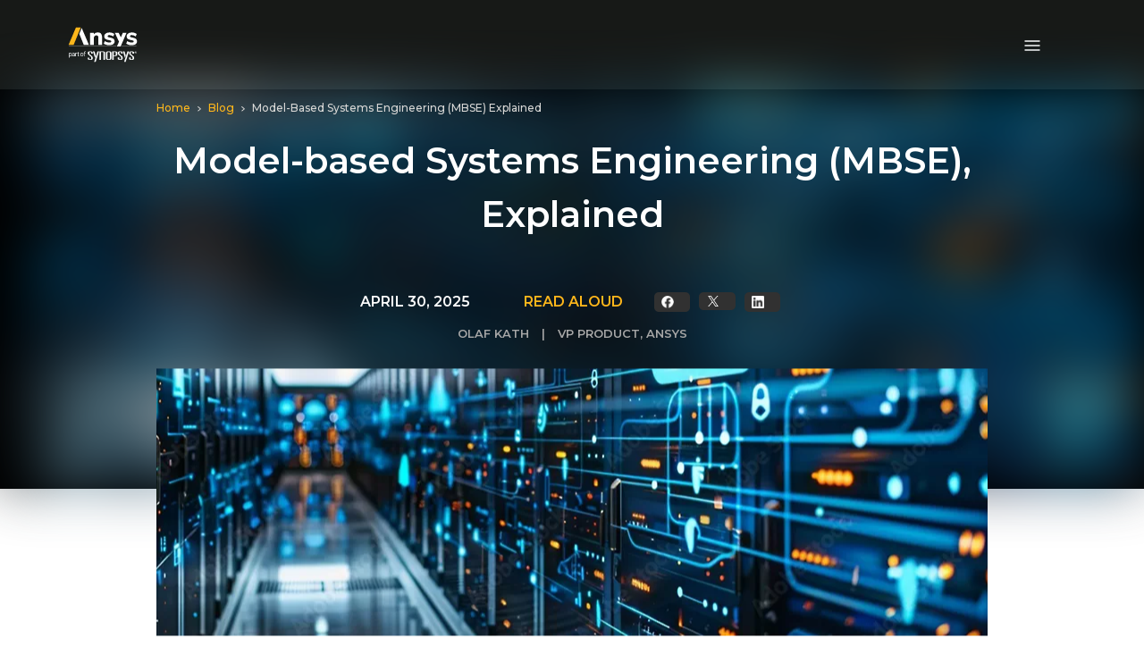

--- FILE ---
content_type: application/javascript;charset=utf-8
request_url: https://www.ansys.com/etc.clientlibs/ansysincprogram/components/bloghero/clientlib.lc-717ab97bd94340e70997a37648040761-lc.min.js
body_size: 690
content:
$(window).on("load",function(a){$(".blog-category-image")&&$(".blog-hero-banner-image")&&($(".blog-category-image").css("width",$(".blog-hero-banner-image").width()),$(".blog-category-image").css("height",$(".blog-hero-banner-image").height()))});"en-IN"!==$("html").attr("lang")&&"en-US"!==$("html").attr("lang")&&"en-GB"!==$("html").attr("lang")&&$(".read-aloud-text").hide();var thereadaloudtext="";$('\x3cdiv class\x3d"theclone d-none"\x3e\x3c/div\x3e').prependTo($("body"));
if("undefined"!==typeof $(".read-aloud-text").attr("thereadaloudclass"))for(var thereadaloudclasses=$(".read-aloud-text").attr("thereadaloudclass").split(","),thereadaloudclassesclubbed="",i=0;i<thereadaloudclasses.length;i+=1)createclone(thereadaloudclasses[i]),thereadaloudclassesclubbed="."+thereadaloudclasses[i]+",";else createclone();
function createclone(a){void 0==$(".read-aloud-text").attr("thereadaloudclass")?thereadaloudtext=$(".blog-left-column").clone():($("."+a).each(function(){$(this).clone().appendTo("div.theclone")}),thereadaloudtext=$(".theclone"))}
if("undefined"!==typeof $(".read-aloud-text").attr("thereadaloudskipclass")){var theskipclasses=$(".read-aloud-text").attr("thereadaloudskipclass").split(","),theskipclassesclubbed="";for(i=0;i<theskipclasses.length;i+=1)theskipclassesclubbed="."+theskipclasses[i]+",",thereadaloudtext.find(theskipclassesclubbed.replace(/,\s*$/,"")).remove()}thereadaloudtext.find(".imagev2, link, script, img").remove();thereadaloudtext=thereadaloudtext[0].innerHTML;thereadaloudtext=thereadaloudtext.split(" \u2014 ").join(", ");
thereadaloudtext=thereadaloudtext.split("Ansys").join("Ann Sis");thereadaloudtext=thereadaloudtext.split("ANSYS").join("Ann Sis");thereadaloudtext=thereadaloudtext.split("\x26nbsp;").join("");thereadaloudtext=thereadaloudtext.split("\x26amp;").join(" annd ");thereadaloudtext=thereadaloudtext.split("Lumerical").join("Loomerecle");thereadaloudtext=thereadaloudtext.split("SCADE").join("scayd");var playBtn=$(".read-aloud-text")[0],pauseBtn=$(".pause-read-aloud-text")[0],audioMessage;
playBtn.addEventListener("click",function(){if("en-IN"==$("html").attr("lang")||"en-US"==$("html").attr("lang")||"en-GB"==$("html").attr("lang")){audioMessage.text=$(thereadaloudtext).text();if(-1<window.navigator.userAgent.indexOf("Edg")){audioMessage.lang="en-GB";var a=speechSynthesis.getVoices().filter(function(b){return"en-GB"===b.lang});audioMessage.voice=a[3]}window.speechSynthesis.speak(audioMessage);speechSynthesis.pause&&speechSynthesis.resume();playBtn.style.display="none";pauseBtn.style.display=
"block"}});pauseBtn.addEventListener("click",function(){speechSynthesis.speaking?speechSynthesis.pause():"";pauseBtn.style.display="none";playBtn.style.display="block"});
$(document).ready(function(){pauseBtn.style.display="none";playBtn.style.display="block";speechSynthesis.speaking?(console.log("isspeaking"),audioMessage.cancel()):audioMessage=new SpeechSynthesisUtterance;"speechSynthesis"in window?(audioMessage=new SpeechSynthesisUtterance,speechSynthesis.cancel()):console.log("Speech Synthesis is not supported");readingTime()});
$(window).on("beforeunload",function(){pauseBtn.style.display="none";playBtn.style.display="block";speechSynthesis.speaking&&(console.log("isspeaking"),speechSynthesis.cancel())});function readingTime(){var a=thereadaloudtext.trim().split(/\s+/).length;a=Math.ceil(a/265);"1"==a?$(".totalreadtime").text(a+":00 Min"):$(".totalreadtime").text(a+":00 Mins")};

--- FILE ---
content_type: application/x-javascript
request_url: https://assets.adobedtm.com/8ba4fa04a344/aa63ce9a9a04/launch-8162fa9eecec.min.js
body_size: 152588
content:
// For license information, see `https://assets.adobedtm.com/8ba4fa04a344/aa63ce9a9a04/launch-8162fa9eecec.js`.
window._satellite=window._satellite||{},window._satellite.container={buildInfo:{minified:!0,buildDate:"2026-01-12T12:08:24Z",turbineBuildDate:"2024-08-22T17:32:44Z",turbineVersion:"28.0.0"},environment:{id:"ENc64c2e0f55bc489287630affd43063f7",stage:"production"},dataElements:{"Legacy: GA - Download Event Label":{storageDuration:"pageview",modulePath:"core/src/lib/dataElements/customCode.js",settings:{source:function(){return _satellite.getVar("Legacy: Download Asset Mapper").ga.eventLabel||_satellite.getVar("Core: Page Title")}}},"dataLayer: pageErrors":{forceLowerCase:!0,cleanText:!0,storageDuration:"pageview",modulePath:"core/src/lib/dataElements/javascriptVariable.js",settings:{path:"digitalData.page.pageErrors"}},"digitalData: Product Tag: Countries":{storageDuration:"pageview",modulePath:"core/src/lib/dataElements/javascriptVariable.js",settings:{path:"digitalData.categories.countries"}},"dataLayer: Visitor Type":{forceLowerCase:!0,cleanText:!0,storageDuration:"session",modulePath:"core/src/lib/dataElements/javascriptVariable.js",settings:{path:"digitalData.visitor.visitorType"}},"digitalData: Product Tag: Application":{storageDuration:"pageview",modulePath:"core/src/lib/dataElements/javascriptVariable.js",settings:{path:"digitalData.categories.application"}},product:{storageDuration:"session",modulePath:"core/src/lib/dataElements/javascriptVariable.js",settings:{path:"digitalData.visitor.product"}},"dataLayer: Pardot ID":{storageDuration:"visitor",modulePath:"core/src/lib/dataElements/javascriptVariable.js",settings:{path:"digitalData.visitor.pardotID"}},"digitalData: Form Errors":{storageDuration:"pageview",modulePath:"core/src/lib/dataElements/javascriptVariable.js",settings:{path:"digitalData.forms.errors"}},"RollWorks Company Industry":{modulePath:"gcoe-adobe-client-data-layer/src/lib/dataElements/datalayerComputedState.js",settings:{path:"company_industry"}},"Legacy: Form Submission Legacy Mapper":{storageDuration:"pageview",modulePath:"core/src/lib/dataElements/customCode.js",settings:{source:function(){var e,t=document.location.pathname,n=t.split("/");e=n[n.length-1].includes("thank")?n[n.length-2]:n[n.length-1];var r=_satellite.getVar("Core: Thank You Page Result")||"",a={bing:{},googleads:{},ga:{},facebook:{},linkedin:{},yahoojapan:{}};return r.indexOf("demo")>-1&&t.indexOf("/resource-center/")<=-1?(a.bing.eventAction="Demo",a.googleads.conversionLabel="D3YBCJ2g3dgBEIaWu_kD",a.ga.eventAction="Demo",a.facebook.eventAction="Demo Form Submission",a.linkedin.conversionId="6842340",a.yahoojapan.conversionLabel="pKs8CJqcstAZELntw5kB"):r.indexOf("trial")>-1||t.indexOf("trial")>-1?(a.bing.eventAction="Free Trial",a.googleads.conversionLabel="IjuECM3bq9YBEIaWu_kD",a.ga.eventAction="free_trials",a.facebook.eventAction="Free Trial Form Submission",a.linkedin.conversionId="6842300",a.yahoojapan.conversionLabel="IEEHCM7gs-4CELntw5kB"):r.indexOf("contact-us")>-1?(a.bing.eventAction="Contact Us",a.googleads.conversionLabel="gKtkCJ2Vv9gBEIaWu_kD",a.ga.eventAction="contact_us",a.facebook.eventAction="Contact Us Form Submission",a.linkedin.conversionId="6842324",a.yahoojapan.conversionLabel="8uCdCOeFtO4CELntw5kB"):r.indexOf("simworld-event-registration")>-1?(a.bing.eventAction="Event Registration",a.googleads.conversionLabel="vorBCKSqzNoBEIaWu_kD",a.ga.eventAction="event_registrations",a.facebook.eventAction="Event Registration Form Submission",a.linkedin.conversionId="6842308"):r.indexOf("simworld-bizzabo-events-registration")>-1?(a.bing.eventAction="Simulation World - Register Today - Button Click",a.googleads.conversionLabel="rCXRCPa7rNIBEIaWu_kD",a.ga.eventAction="event_registrations",a.facebook.eventAction="Sim World Register Button Clicks",a.linkedin.conversionId="7095434"):t.indexOf("/simulation-world")<=-1&&(r.indexOf("event-registration")>-1||r.indexOf("events")>-1||t.indexOf("/events/")>-1)?(a.bing.eventAction="Event Registration",a.googleads.conversionLabel="vorBCKSqzNoBEIaWu_kD",a.ga.eventAction="event_registrations",a.facebook.eventAction="Event Registration Form Submission",a.linkedin.conversionId="6842308",a.yahoojapan.conversionLabel="jpqbCMD4iu4CELntw5kB"):r.indexOf("webinars")>-1||t.indexOf("/webinars/")>-1?(a.bing.eventAction="Webinar Registration",a.googleads.conversionLabel="NkEvCOnWudAZEIaWu_kD",a.ga.eventAction="webinar_"+e,a.facebook.eventAction="Webinar Registration Form Submission",a.linkedin.conversionId="17449916",a.yahoojapan.conversionLabel="ugXVCNHJudAZELntw5kB"):r.indexOf("request-a-quote")>-1?(a.bing.eventAction="Request Quote",a.googleads.conversionLabel="1l0TCJ3o6M8ZEIaWu_kD",a.ga.eventAction="request_"+e,a.facebook.eventAction="Request A Quote",a.linkedin.conversionId="17449908",a.yahoojapan.conversionLabel="3NASCJKgstAZELntw5kB"):r.indexOf("become-a-partner")>-1||r.indexOf("become-partner")>-1?(a.bing.eventAction="Become a Partner",a.googleads.conversionLabel="bWX9CKXUztgBEIaWu_kD",a.ga.eventAction="become_a_partner",a.facebook.eventAction="Become A Partner Form Submission",a.linkedin.conversionId="6842364"):r.indexOf("startup")>-1?(a.bing.eventAction="Startup Interest Forms",a.googleads.conversionLabel="IG3iCIKVv9gBEIaWu_kD",a.ga.eventAction="startup_interest_forms",a.facebook.eventAction="Startup Form Submission",a.linkedin.conversionId="6842356",a.yahoojapan.conversionLabel="6JdBCKvDi-4CELntw5kB"):r.indexOf("campaigns")>-1||t.indexOf("/campaigns/")>-1?(a.bing.eventAction="Q3 - E-Book Download",a.googleads.conversionLabel="NTzqCIjHmN0BEIaWu_kD",a.ga.eventAction="q3_solutions",a.facebook.eventAction="Q3 - E-Book Download",a.linkedin.conversionId="2870636"):(t.indexOf("/resource-center/")>-1||r.indexOf("asset")>-1)&&(a.bing.eventAction="Asset Request Forms",a.googleads.conversionLabel="vBMWCO7SztgBEIaWu_kD",a.ga.eventAction="asset_request_forms",a.facebook.eventAction="Asset Request Form Submission",a.linkedin.conversionId="6842316",a.yahoojapan.conversionLabel="Z0GFCKmFi-4CELntw5kB"),a}}},"Core: Full URL (no Query String)":{storageDuration:"pageview",modulePath:"core/src/lib/dataElements/customCode.js",settings:{source:function(){return[location.protocol,"//",location.host,location.pathname].join("")}}},"Core: Experience Cloud ID (ECID)":{storageDuration:"visitor",modulePath:"adobe-mcid/src/lib/dataElements/ecid.js",settings:{}},"Legacy: Bing - Download Event Action":{storageDuration:"pageview",modulePath:"core/src/lib/dataElements/customCode.js",settings:{source:function(){return _satellite.getVar("Legacy: Download Asset Mapper").bing.eventAction||_satellite.getVar("dataLayer: File Download Name")}}},"Core: Site Section 2":{forceLowerCase:!0,cleanText:!0,storageDuration:"pageview",modulePath:"core/src/lib/dataElements/customCode.js",settings:{source:function(){return _satellite.getVar("Core: Page Name").split(":")[2]}}},"digitalData: Product Tag: TechnologyTrends":{storageDuration:"pageview",modulePath:"core/src/lib/dataElements/javascriptVariable.js",settings:{path:"digitalData.categories.technologyTrends"}},"digitalData: Product Tag: CourseDiscipline":{storageDuration:"pageview",modulePath:"core/src/lib/dataElements/javascriptVariable.js",settings:{path:"digitalData.categories.courseDiscipline"}},"Legacy: Bing Vidyard Event Action":{defaultValue:"",storageDuration:"pageview",modulePath:"core/src/lib/dataElements/customCode.js",settings:{source:function(){return _satellite.getVar("Legacy: Vidyard Legacy Mapper").bing.eventAction}}},"digitalData: Product Tag: Discipline":{storageDuration:"pageview",modulePath:"core/src/lib/dataElements/javascriptVariable.js",settings:{path:"digitalData.categories.discipline"}},"OneTrust: Functional (C0003)":{storageDuration:"visitor",modulePath:"core/src/lib/dataElements/customCode.js",settings:{source:function(){var e=_satellite.getVar("OneTrust: Active Consent Groups");return e.indexOf("C0003")>-1||",,"==e}}},"Legacy: Bing - Download Event Label":{storageDuration:"pageview",modulePath:"core/src/lib/dataElements/customCode.js",settings:{source:function(){return _satellite.getVar("Legacy: Download Asset Mapper").bing.eventLabel||_satellite.getVar("Core: Page Title")}}},"Legacy: Facebook Form Event Action":{defaultValue:"",storageDuration:"pageview",modulePath:"core/src/lib/dataElements/customCode.js",settings:{source:function(){return _satellite.getVar("Legacy: Form Submission Legacy Mapper").facebook.eventAction||_satellite.getVar("Core: Thank You Page Result")}}},"Legacy: Yahoo Japan - File Download Conversion Label":{storageDuration:"pageview",modulePath:"core/src/lib/dataElements/customCode.js",settings:{source:function(){return _satellite.getVar("Legacy: Download Asset Mapper").yahoojapan.conversionLabel||_satellite.getVar("dataLayer: File Download Name")}}},"Legacy: yahoojapan Form Conversion Label":{defaultValue:"",storageDuration:"pageview",modulePath:"core/src/lib/dataElements/customCode.js",settings:{source:function(){return _satellite.getVar("Legacy: Form Submission Legacy Mapper").yahoojapan.conversionLabel||""}}},"digitalData: Product Tag: CourseLevel":{storageDuration:"pageview",modulePath:"core/src/lib/dataElements/javascriptVariable.js",settings:{path:"digitalData.categories.courseLevel"}},"Legacy: Vidyard Legacy Mapper":{storageDuration:"pageview",modulePath:"core/src/lib/dataElements/customCode.js",settings:{source:function(){document.location.pathname;var e={bing:{},googleads:{},googleadsagi:{},ga:{},facebook:{},linkedin:{},simplifi:{},ttdinsight:{},yahoojapan:{},reddit:{}};return(_satellite.getVar("Core: Vidyard Page Result")||"").indexOf("dbs")>-1&&("25"==_satellite.getVar("Video Played %")&&(e.bing.eventAction="25 Percent",e.googleads.conversionLabel="QxzLCJOhwcwYEIaWu_kD",e.ga.eventAction="25 Percent",e.facebook.eventAction="25 Percent Video Completed",e.linkedin.conversionId="13045868",e.ttdinsight.url="https://insight.adsrvr.org/track/pxl/?adv=3zd8o8j&ct=0:901eq66&fmt=3",e.reddit.conversionLabel="25 Completed View"),"50"==_satellite.getVar("Video Played %")&&(e.bing.eventAction="50 Percent",e.googleads.conversionLabel="1LEGCI-ZxswYEIaWu_kD",e.ga.eventAction="50 Percent",e.facebook.eventAction="50 Percent Video Completed",e.linkedin.conversionId="13045876",e.ttdinsight.url="https://insight.adsrvr.org/track/pxl/?adv=3zd8o8j&ct=0:ze12d2q&fmt=3",e.reddit.conversionLabel="50 Completed View"),"75"==_satellite.getVar("Video Played %")&&(e.bing.eventAction="75 Percent",e.googleads.conversionLabel="HhxQCMP8ycwYEIaWu_kD",e.ga.eventAction="75 Percent",e.facebook.eventAction="75 Percent Video Completed",e.linkedin.conversionId="13045876",e.ttdinsight.url="https://insight.adsrvr.org/track/pxl/?adv=3zd8o8j&ct=0:nfvx8u6&fmt=3",e.reddit.conversionLabel="75 Completed View"),"100"==_satellite.getVar("Video Played %")&&(e.bing.eventAction="100%",e.googleads.conversionLabel="4DlWCPaTvswYEIaWu_kD",e.ga.eventAction="100 Percent",e.facebook.eventAction="100 Percent Video Completed",e.linkedin.conversionId="13045892",e.ttdinsight.url="https://insight.adsrvr.org/track/pxl/?adv=3zd8o8j&ct=0:g4drshk&fmt=3",e.reddit.conversionLabel="100 Completed View")),e}}},"SessionStorage - dnbData":{modulePath:"core/src/lib/dataElements/sessionStorage.js",settings:{name:"dnbData"}},"Legacy: Google Ads AGI - File Download Conversion Label":{storageDuration:"pageview",modulePath:"core/src/lib/dataElements/customCode.js",settings:{source:function(){return _satellite.getVar("Legacy: Download Asset Mapper").googleadsagi.conversionLabel||_satellite.getVar("dataLayer: File Download Name")}}},"dataLayer: Event Name":{storageDuration:"pageview",modulePath:"core/src/lib/dataElements/javascriptVariable.js",settings:{path:"digitalData.events.eventName"}},"Legacy: Facebook Vidyard Event Action":{defaultValue:"",storageDuration:"pageview",modulePath:"core/src/lib/dataElements/customCode.js",settings:{source:function(){return _satellite.getVar("Legacy: Vidyard Legacy Mapper").facebook.eventAction||_satellite.getVar("Core: Vidyard Page Result")}}},"OneTrust: Targeting (C0004)":{storageDuration:"visitor",modulePath:"core/src/lib/dataElements/customCode.js",settings:{source:function(){return(_satellite.getVar("OneTrust: Active Consent Groups")||",,").indexOf("C0004")>-1}}},"Core: Thank You Page Result":{defaultValue:"",forceLowerCase:!0,cleanText:!0,storageDuration:"pageview",modulePath:"core/src/lib/dataElements/customCode.js",settings:{source:function(){window.digitalData=window.digitalData||{},digitalData.forms=digitalData.forms||{},digitalData.forms.name=digitalData.forms.name||{};var e=document.location.pathname,t=sessionStorage.getItem("theformtype"),n=(_satellite.getVar("Bizzabo-dataLayer-FormRegister"),!1);if(null!=t){if(t.toLowerCase().indexOf("asset")>-1||"webinar"===t.toLowerCase()||t.toLowerCase().indexOf("infographic")>-1||t.toLowerCase().indexOf("datasheet")>-1||t.toLowerCase().indexOf("article")>-1||t.toLowerCase().indexOf("video")>-1||t.toLowerCase().indexOf("case study")>-1||t.toLowerCase().indexOf("white paper")>-1||t.toLowerCase().indexOf("ebook")>-1||t.toLowerCase().indexOf("application brief")>-1||t.toLowerCase().indexOf("brochure")>-1||t.toLowerCase().indexOf("presentation")>-1||t.toLowerCase().indexOf("teaching package")>-1||t.toLowerCase().indexOf("technical paper")>-1)e="asset";else if(t.toLowerCase().indexOf("demo")>-1)e="demo";else if(t.toLowerCase().indexOf("trial")>-1)e="trial";else if(t.toLowerCase().indexOf("partner")>-1)e="become-partner";else if(t.toLowerCase().indexOf("quote")>-1)e="request-a-quote";else if(t.toLowerCase().indexOf("startup")>-1)e="startup";else if(t.toLowerCase().indexOf("seminar registration")>-1)e="events";else if(t.toLowerCase().indexOf("webinar registration")>-1)e="webinars";else{if(t.toLowerCase().indexOf("simworld-registration-form")>-1&&"success"===sessionStorage.getItem("thevfairsformsubmitted"))return e="simworld-event-registration",digitalData.forms.name="Simulationworld 2025: vFairs",n=!0,e;if(t.toLowerCase().indexOf("simworld-bizzabo-registration-form")>-1)return e="simworld-bizzabo-events-registration",digitalData.forms.name="Simulationworld 2025: Bizzabo",n=!0,e;e=t.toLowerCase().indexOf("optin")>-1?"":t.toLowerCase().indexOf("contactme")>-1&&t.toLowerCase().indexOf("contactme ")<=-1?"contact-us":"contact-us-footer"}(window.digitalData.forms.type.toLowerCase().indexOf("modal")>-1||""==digitalData.forms.submitted&&sessionStorage.getItem("theformthankyouurl").toLowerCase().replace(/.*\/\/[^\/]*/,"")==document.location.pathname.replace(/\/$/,"")||"footerContactFormSubmission"===_satellite.getVar("dataLayer: Event Name"))&&(n=!0)}else e=e.indexOf("/thank-you")>-1||e.indexOf("-thank-you")>-1||e.indexOf("-thankyou")>-1?e.indexOf("recorded-webinar-thank-you")>-1?"asset":(e=(e=e.replace(".html","")).split("/"))[e.length-2]:"footerContactFormSubmission"===_satellite.getVar("dataLayer: Event Name")?"contact-us-footer":"True"===digitalData.forms.submitted&&digitalData.forms.type.toString().toLowerCase().indexOf("modal")>-1?digitalData.forms.type.toString().toLowerCase().indexOf("asset")>-1||"webinar"===digitalData.forms.type.toString().toLowerCase()||t.toLowerCase().indexOf("infographic")>-1||t.toLowerCase().indexOf("datasheet")>-1||t.toLowerCase().indexOf("article")>-1||t.toLowerCase().indexOf("video")>-1||t.toLowerCase().indexOf("case study")>-1||digitalData.forms.type.toString().toLowerCase().indexOf("white paper")>-1||digitalData.forms.type.toString().toLowerCase().indexOf("ebook")>-1||digitalData.forms.type.toString().toLowerCase().indexOf("application brief")>-1||digitalData.forms.type.toString().toLowerCase().indexOf("brochure")>-1||digitalData.forms.type.toString().toLowerCase().indexOf("presentation")>-1||digitalData.forms.type.toString().toLowerCase().indexOf("teaching package")>-1||digitalData.forms.type.toString().toLowerCase().indexOf("technical paper")>-1?"asset":digitalData.forms.type.toString().toLowerCase().indexOf("demo")>-1?"demo":digitalData.forms.type.toString().toLowerCase().indexOf("trial")>-1?"trial":digitalData.forms.type.toString().toLowerCase().indexOf("partner")>-1?"become-partner":digitalData.forms.type.toString().toLowerCase().indexOf("quote")>-1?"request-a-quote":digitalData.forms.type.toString().toLowerCase().indexOf("startup")>-1||digitalData.forms.type.toString().toLowerCase().indexOf("optin")>-1?"startup":digitalData.forms.type.toString().toLowerCase().indexOf("seminar registration")>-1?"events":digitalData.forms.type.toString().toLowerCase().indexOf("webinar registration")>-1?"webinars":digitalData.forms.type.toString().toLowerCase().indexOf("contactme")>-1&&digitalData.forms.type.toString().toLowerCase().indexOf("contactme ")<=-1?"contact-us":"contact-us-footer":"";return 1==n?e:""}}},"dataLayer: Site Search Tab":{forceLowerCase:!0,cleanText:!0,storageDuration:"pageview",modulePath:"core/src/lib/dataElements/javascriptVariable.js",settings:{path:"digitalData.page.siteSearchTab"}},"Legacy: GA - Download Event Action":{storageDuration:"pageview",modulePath:"core/src/lib/dataElements/customCode.js",settings:{source:function(){return _satellite.getVar("Legacy: Download Asset Mapper").ga.eventAction||_satellite.getVar("dataLayer: Event Action")||"File Download"}}},"dataLayer: AEM Template":{forceLowerCase:!0,cleanText:!0,storageDuration:"pageview",modulePath:"core/src/lib/dataElements/javascriptVariable.js",settings:{path:"digitalData.page.pageType"}},"dataLayer: Event Type":{storageDuration:"pageview",modulePath:"core/src/lib/dataElements/javascriptVariable.js",settings:{path:"digitalData.events.eventType"}},"Legacy: Bing Form Event Action":{defaultValue:"",storageDuration:"pageview",modulePath:"core/src/lib/dataElements/customCode.js",settings:{source:function(){return _satellite.getVar("Legacy: Form Submission Legacy Mapper").bing.eventAction||_satellite.getVar("Core: Thank You Page Result")}}},"Legacy: Simpli.fi Form Conversion URL":{defaultValue:"",storageDuration:"pageview",modulePath:"core/src/lib/dataElements/customCode.js",settings:{source:function(){return _satellite.getVar("Legacy: Form Submission Legacy Mapper").simplifi.url||""}}},"Legacy: Google Ads - File Download Conversion Label":{storageDuration:"pageview",modulePath:"core/src/lib/dataElements/customCode.js",settings:{source:function(){return _satellite.getVar("Legacy: Download Asset Mapper").googleads.conversionLabel||_satellite.getVar("dataLayer: File Download Name")}}},"dataLayer: Event Category":{storageDuration:"pageview",modulePath:"core/src/lib/dataElements/javascriptVariable.js",settings:{path:"digitalData.events.eventCategory"}},"dataLayer: Site Search Result Count":{defaultValue:"",forceLowerCase:!0,cleanText:!0,storageDuration:"pageview",modulePath:"core/src/lib/dataElements/javascriptVariable.js",settings:{path:"digitalData.page.siteSearchResults"}},Authenticated:{modulePath:"core/src/lib/dataElements/customCode.js",settings:{source:function(){return document.querySelector("button.theavatar-loggedin")?"true":"false"}}},"RollWorks Company Size":{modulePath:"gcoe-adobe-client-data-layer/src/lib/dataElements/datalayerComputedState.js",settings:{path:"company_size"}},"Legacy: LinkedIn Form Conversion ID":{defaultValue:"",storageDuration:"pageview",modulePath:"core/src/lib/dataElements/customCode.js",settings:{source:function(){return _satellite.getVar("Legacy: Form Submission Legacy Mapper").linkedin.conversionId||""}}},"Core: Responsive Display Type":{forceLowerCase:!0,cleanText:!0,storageDuration:"pageview",modulePath:"core/src/lib/dataElements/customCode.js",settings:{source:function(){if(window.matchMedia&&window.matchMedia("all").media){var e=window.matchMedia("(min-width: 992px)"),t=window.matchMedia("(max-width: 991px) and (min-width: 577px)"),n=window.matchMedia("(max-width: 576px)");if(e.matches)return"desktop";if(t.matches)return"tablet";if(n.matches)return"mobile"}}}},"Legacy: LinkedIn Download Conversion ID":{defaultValue:"",storageDuration:"pageview",modulePath:"core/src/lib/dataElements/customCode.js",settings:{source:function(){return _satellite.getVar("Legacy: Download Asset Mapper").linkedin.conversionId||""}}},"Core: Site Section 1":{forceLowerCase:!0,cleanText:!0,storageDuration:"pageview",modulePath:"core/src/lib/dataElements/customCode.js",settings:{source:function(){return _satellite.getVar("Core: Page Name").split(":")[1]}}},"OneTrust: Strictly Necessary (C0001)":{storageDuration:"visitor",modulePath:"core/src/lib/dataElements/customCode.js",settings:{source:function(){var e=_satellite.getVar("OneTrust: Active Consent Groups")||",,";return e.indexOf("C0001")>-1||",,"==e}}},"Legacy: insight.adsrvr Form Conversion URL":{defaultValue:"",storageDuration:"pageview",modulePath:"core/src/lib/dataElements/customCode.js",settings:{source:function(){return _satellite.getVar("Legacy: Form Submission Legacy Mapper").ttdinsight.url||""}}},"dataLayer: Page First Published":{storageDuration:"pageview",modulePath:"core/src/lib/dataElements/javascriptVariable.js",settings:{path:"digitalData.page.firstPublished"}},"Core: Page Full URL":{forceLowerCase:!0,cleanText:!0,storageDuration:"pageview",modulePath:"core/src/lib/dataElements/pageInfo.js",settings:{attribute:"url"}},"dataLayer: Login Status":{forceLowerCase:!0,cleanText:!0,storageDuration:"session",modulePath:"core/src/lib/dataElements/javascriptVariable.js",settings:{path:"digitalData.visitor.loginStatus"}},"dataLayer: Site Search Term":{defaultValue:"",forceLowerCase:!0,cleanText:!0,storageDuration:"pageview",modulePath:"core/src/lib/dataElements/javascriptVariable.js",settings:{path:"digitalData.page.siteSearchTerm"}},"Legacy: Google Ads Vidyard Conversion Label":{storageDuration:"pageview",modulePath:"core/src/lib/dataElements/customCode.js",settings:{source:function(){return _satellite.getVar("Legacy: Vidyard Legacy Mapper").googleads.conversionLabel||""}}},"dataLayer: Site Search Locale":{forceLowerCase:!0,cleanText:!0,storageDuration:"pageview",modulePath:"core/src/lib/dataElements/javascriptVariable.js",settings:{path:"digitalData.page.siteSearchLocale"}},"Legacy: GA - Download Event Category":{storageDuration:"pageview",modulePath:"core/src/lib/dataElements/customCode.js",settings:{source:function(){return _satellite.getVar("Legacy: Download Asset Mapper").ga.eventCategory||_satellite.getVar("dataLayer: Event Category")||"File Download"}}},"digitalData: Form Type":{storageDuration:"pageview",modulePath:"core/src/lib/dataElements/javascriptVariable.js",settings:{path:"digitalData.forms.type"}},"RollWorks Company Revenue":{modulePath:"gcoe-adobe-client-data-layer/src/lib/dataElements/datalayerComputedState.js",settings:{path:"company_revenue"}},"Legacy: insight.adsrvr Vidyard Conversion URL":{defaultValue:"",storageDuration:"pageview",modulePath:"core/src/lib/dataElements/customCode.js",settings:{source:function(){return _satellite.getVar("Legacy: Vidyard Legacy Mapper").ttdinsight.url||""}}},"dataLayer: AccountID":{forceLowerCase:!0,cleanText:!0,storageDuration:"visitor",modulePath:"core/src/lib/dataElements/javascriptVariable.js",settings:{path:"digitalData.visitor.accountID"}},"Legacy: Reddit Vidyard Conversion ID":{defaultValue:"",storageDuration:"pageview",modulePath:"core/src/lib/dataElements/customCode.js",settings:{source:function(){return _satellite.getVar("Legacy: Vidyard Legacy Mapper").reddit.conversionLabel||""}}},"digitalData: Form Submitted":{defaultValue:"false",forceLowerCase:!0,cleanText:!0,storageDuration:"pageview",modulePath:"core/src/lib/dataElements/javascriptVariable.js",settings:{path:"digitalData.forms.submitted"}},"Custom Code: Search Term":{forceLowerCase:!0,modulePath:"core/src/lib/dataElements/customCode.js",settings:{source:function(){var e=document.querySelector("atomic-search-interface");if(e&&e.engine){var t=e.engine.state;if(t&&t.query&&t.query.q)return t.query.q}var n=window.location.href,r=n.indexOf("#");return-1!==r?new URLSearchParams(n.substring(r+1)).get("q"):null}}},"digitalData: Product Tag: ApplicationGroup":{storageDuration:"pageview",modulePath:"core/src/lib/dataElements/javascriptVariable.js",settings:{path:"digitalData.categories.applicationGroup"}},"URL: Google UTM: Medium":{forceLowerCase:!0,cleanText:!0,storageDuration:"pageview",modulePath:"core/src/lib/dataElements/queryStringParameter.js",settings:{name:"utm_medium",caseInsensitive:!0}},"A4T SDID":{storageDuration:"pageview",modulePath:"core/src/lib/dataElements/customCode.js",settings:{source:function(){return window.Visitor&&"function"==typeof window.Visitor.getInstance?window.Visitor.getInstance("64C222175ED64C7E0A495C92@AdobeOrg").getSupplementalDataID("com.adobe.mbox"):""}}},"Previous pageName":{storageDuration:"pageview",modulePath:"common-web-sdk-plugins/src/lib/dataElements/getpreviousvalue.js",settings:{cookieName:"",variableToCheck:"%Core: Page Name%"}},"RollWorks Company Name":{modulePath:"gcoe-adobe-client-data-layer/src/lib/dataElements/datalayerComputedState.js",settings:{path:"company_name"}},"Core: Vidyard Page Result":{forceLowerCase:!0,cleanText:!0,storageDuration:"pageview",modulePath:"core/src/lib/dataElements/customCode.js",settings:{source:function(){var e=location.pathname;return e=e.indexOf("driven-by-simulation")>-1?"Dbs":""}}},"dataLayer: Page Language":{forceLowerCase:!0,cleanText:!0,storageDuration:"pageview",modulePath:"core/src/lib/dataElements/customCode.js",settings:{source:function(){var e=document.location.pathname;return e.indexOf("/fr-fr/")>-1?"French - France (fr-fr)":e.indexOf("/en-in/")>-1?"English - India (en-in)":e.indexOf("/en-gb/")>-1?"English - UK (en-gb)":e.indexOf("/it-it/")>-1?"Italian - Italy (it-it)":e.indexOf("/ja-jp/")>-1?"Japanese - Japan (ja-jp)":e.indexOf("/zh-cn/")>-1?"Chinese - China (zh-cn)":e.indexOf("/zh-tw/")>-1?"Chinese - China (zh-tw)":e.indexOf("/de-de/")>-1?"German - Germany (de-de)":e.indexOf("/ko-kr/")>-1?"Korean - Korea (ko-kr)":"English - US (en-us)"}}},"RollWorks Company Domain":{modulePath:"gcoe-adobe-client-data-layer/src/lib/dataElements/datalayerComputedState.js",settings:{path:"domain"}},"Core: Campaigns Name":{storageDuration:"pageview",modulePath:"core/src/lib/dataElements/customCode.js",settings:{source:function(){return"campaigns"===(_satellite.getVar("Core: Site Section")||"")?_satellite.getVar("Core: Site Section 1"):""}}},"URL: Google UTM: Source":{forceLowerCase:!0,cleanText:!0,storageDuration:"pageview",modulePath:"core/src/lib/dataElements/queryStringParameter.js",settings:{name:"utm_source",caseInsensitive:!0}},"dataLayer: User Role":{forceLowerCase:!0,cleanText:!0,storageDuration:"visitor",modulePath:"core/src/lib/dataElements/javascriptVariable.js",settings:{path:"digitalData.visitor.userRole"}},"Legacy: Capterra - File Download URL":{storageDuration:"pageview",modulePath:"core/src/lib/dataElements/customCode.js",settings:{source:function(){return _satellite.getVar("Legacy: Download Asset Mapper").capterra.url||_satellite.getVar("dataLayer: File Download Name")}}},"Legacy: Google Ads AGI Forms Conversion Label":{storageDuration:"pageview",modulePath:"core/src/lib/dataElements/customCode.js",settings:{source:function(){return _satellite.getVar("Legacy: Form Submission Legacy Mapper").googleadsagi.conversionLabel||_satellite.getVar("Core: Thank You Page Result")}}},"Custom Code: Search Tab":{modulePath:"core/src/lib/dataElements/customCode.js",settings:{source:function(){var e=document.querySelector("atomic-tab[active]");if(e)return e.getAttribute("name");var t=document.querySelector("atomic-tab-manager");if(t&&t.activeTab)return t.activeTab;var n=window.location.href,r=n.indexOf("#");return-1!==r?new URLSearchParams(n.substring(r+1)).get("tab"):null}}},"digitalData: Product Tag: ProductFamily":{storageDuration:"pageview",modulePath:"core/src/lib/dataElements/javascriptVariable.js",settings:{path:"digitalData.categories.productFamily"}},"digitalData: Product Tag: CapabilityGroup":{storageDuration:"pageview",modulePath:"core/src/lib/dataElements/javascriptVariable.js",settings:{path:"digitalData.categories.capabilityGroup"}},"OneTrust: Performance (C0002)":{storageDuration:"visitor",modulePath:"core/src/lib/dataElements/customCode.js",settings:{source:function(){var e=_satellite.getVar("OneTrust: Active Consent Groups");return e.indexOf("C0002")>-1||",,"==e}}},"Bizzabo-dataLayer-FormRegister":{defaultValue:"",cleanText:!0,modulePath:"core/src/lib/dataElements/customCode.js",settings:{source:function(){var e;document.addEventListener("DOMContentLoaded",(function(){window.setTimeout((function(){if(void 0!==typeof window.dataLayer&&""!==window.dataLayer[0]&&(e=google_tag_manager["AW-1060031238"].dataLayer.get("event")||""),"orderCompleted"!=e)return"";sessionStorage.setItem("theformtype","simworld-bizzabo-registration-form")}),2e3)}))}}},"URL: Google UTM: Campaign":{forceLowerCase:!0,cleanText:!0,storageDuration:"pageview",modulePath:"core/src/lib/dataElements/queryStringParameter.js",settings:{name:"utm_campaign",caseInsensitive:!0}},"Core: Launch Build Info":{forceLowerCase:!0,cleanText:!0,storageDuration:"pageview",modulePath:"core/src/lib/dataElements/customCode.js",settings:{source:function(){return new Date(_satellite.buildInfo.buildDate).toLocaleString("en-US",{timeZone:"America/New_York"})+"-"+_satellite.buildInfo.environment}}},"digitalData: Product Tag: Product":{storageDuration:"pageview",modulePath:"core/src/lib/dataElements/javascriptVariable.js",settings:{path:"digitalData.categories.product"}},"Core: Page Title":{defaultValue:"No Page Title Set",storageDuration:"pageview",modulePath:"core/src/lib/dataElements/pageInfo.js",settings:{attribute:"title"}},"digitalData: Product Tag: Industry":{storageDuration:"pageview",modulePath:"core/src/lib/dataElements/javascriptVariable.js",settings:{path:"digitalData.categories.industry"}},"Ansys XDM Schema":{modulePath:"adobe-alloy/dist/lib/dataElements/variable/index.js",settings:{solutions:["analytics"],dataElementId:"DE4ca1a49f8a944c2890e6c52e90b94bc5"}},"Legacy: Bing - Download Event Category":{storageDuration:"pageview",modulePath:"core/src/lib/dataElements/customCode.js",settings:{source:function(){return _satellite.getVar("Legacy: Download Asset Mapper").bing.eventCategory||_satellite.getVar("dataLayer: Event Category")||"File Download"}}},"digitalData: Form Name":{storageDuration:"pageview",modulePath:"core/src/lib/dataElements/javascriptVariable.js",settings:{path:"digitalData.forms.name"}},"Legacy: Google Ads Forms Conversion Label":{storageDuration:"pageview",modulePath:"core/src/lib/dataElements/customCode.js",settings:{source:function(){return _satellite.getVar("Legacy: Form Submission Legacy Mapper").googleads.conversionLabel||_satellite.getVar("Core: Thank You Page Result")}}},"dataLayer: Site Search Coveo Index":{defaultValue:"",forceLowerCase:!0,cleanText:!0,storageDuration:"pageview",modulePath:"core/src/lib/dataElements/javascriptVariable.js",settings:{path:"digitalData.page.siteSearchIndex"}},"Previous eVar1":{storageDuration:"pageview",modulePath:"common-web-sdk-plugins/src/lib/dataElements/getpreviousvalue.js",settings:{cookieName:"s_ppurl",variableToCheck:"%Core: Page URL Path%"}},"dataLayer: Event Action":{storageDuration:"pageview",modulePath:"core/src/lib/dataElements/javascriptVariable.js",settings:{path:"digitalData.events.eventAction"}},"URL: Internal Campaign Code":{defaultValue:"",forceLowerCase:!0,cleanText:!0,modulePath:"core/src/lib/dataElements/queryStringParameter.js",settings:{name:"intcid",caseInsensitive:!0}},"Core: Referrer":{storageDuration:"pageview",modulePath:"core/src/lib/dataElements/pageInfo.js",settings:{attribute:"referrer"}},"dataLayer: Site Search Facets":{forceLowerCase:!0,cleanText:!0,storageDuration:"pageview",modulePath:"core/src/lib/dataElements/javascriptVariable.js",settings:{path:"digitalData.page.siteSearchFacets"}},"Legacy: Facebook - Download Event Action":{modulePath:"core/src/lib/dataElements/customCode.js",settings:{source:function(){return _satellite.getVar("Legacy: Download Asset Mapper").facebook.eventAction||_satellite.getVar("dataLayer: File Download Name")}}},"Core: Page URL Path":{forceLowerCase:!0,cleanText:!0,storageDuration:"pageview",modulePath:"core/src/lib/dataElements/customCode.js",settings:{source:function(){return"/"==location.pathname?"/home":location.pathname}}},"digitalData: Form Last Active Field":{storageDuration:"pageview",modulePath:"core/src/lib/dataElements/javascriptVariable.js",settings:{path:"digitalData.forms.lastActiveField"}},"Legacy: LinkedIn Vidyard Conversion ID":{defaultValue:"",storageDuration:"pageview",modulePath:"core/src/lib/dataElements/customCode.js",settings:{source:function(){return _satellite.getVar("Legacy: Vidyard Legacy Mapper").linkedin.conversionId||""}}},"Legacy: insight.adsrvr - File Download URL":{storageDuration:"pageview",modulePath:"core/src/lib/dataElements/customCode.js",settings:{source:function(){
return _satellite.getVar("Legacy: Download Asset Mapper").ttdinsight.url||_satellite.getVar("dataLayer: File Download Name")}}},"URL: External Campaign Code":{forceLowerCase:!0,cleanText:!0,storageDuration:"pageview",modulePath:"core/src/lib/dataElements/customCode.js",settings:{source:function(){var e=_satellite.getVar("URL: Google UTM: Ad Content")||"not set",t=_satellite.getVar("URL: Google UTM: Campaign")||"not set",n=_satellite.getVar("URL: Google UTM: Medium")||"not set",r=_satellite.getVar("URL: Google UTM: Source")||"not set";return returnStr="","not set"==e&&"not set"==t&&"not set"==n&&"not set"==r||(returnStr=[r,n,t,e].join("|")),returnStr}}},"Core: Page Name":{forceLowerCase:!0,cleanText:!0,storageDuration:"pageview",modulePath:"core/src/lib/dataElements/customCode.js",settings:{source:function(){var e=document.location.pathname;if("/"==e)return"home";var t=e.match(/\/fr-fr|\/en-in|\/en-gb|\/ko-kr|\/it-it|\/ja-jp|\/zh-cn|\/zh-tw|\/de-de|\/en-us/g);return t&&(e=e.replace(t,"")),e=(e=e.split(".html")[0].split("/")).splice(1,e.length).join(":")}}},"Core: Site Section":{forceLowerCase:!0,cleanText:!0,storageDuration:"pageview",modulePath:"core/src/lib/dataElements/customCode.js",settings:{source:function(){return _satellite.getVar("Core: Page Name").split(":")[0]}}},"digitalData: Product Tag: ResourceType":{storageDuration:"pageview",modulePath:"core/src/lib/dataElements/javascriptVariable.js",settings:{path:"digitalData.categories.resourceType"}},"Core: Server-Domain":{forceLowerCase:!0,cleanText:!0,storageDuration:"pageview",modulePath:"core/src/lib/dataElements/pageInfo.js",settings:{attribute:"hostname"}},"URL: Google UTM: Ad Content":{forceLowerCase:!0,cleanText:!0,storageDuration:"pageview",modulePath:"core/src/lib/dataElements/queryStringParameter.js",settings:{name:"utm_content",caseInsensitive:!0}},"Legacy: Download Asset Mapper":{storageDuration:"pageview",modulePath:"core/src/lib/dataElements/customCode.js",settings:{source:function(){var e=_satellite.getVar("dataLayer: File Download URL")||"",t=_satellite.getVar("dataLayer: File Download Name")||"",n={bing:{},googleads:{},ga:{},facebook:{}},r=location.pathname;return(e.indexOf("ansys13.ansys.com")||t.indexOf(".zip")>-1||t.indexOf(".msi")>-1)&&(r.indexOf("ansys-student")>-1?(n.bing.eventAction="Software Download",n.bing.eventCategory="Academic",n.bing.eventLabel="Ansys Student Software Download",n.ga.eventAction="Download",n.ga.eventCategory="Student",n.ga.eventLabel="ansys-student-download",n.googleads.conversionLabel="EJTGCN-JkZcaEIaWu_kD",n.facebook.eventAction="Ansys Student - Software Download"):r.indexOf("ansys-ls-dyna-student")>-1?(n.bing.eventAction="Software Download",n.bing.eventCategory="Academic",n.bing.eventLabel="Ansys LS-DYNA Student Software Download",n.ga.eventAction="Download",n.ga.eventCategory="Student",n.ga.eventLabel="ansys-ls-dyna-student-download",n.googleads.conversionLabel="LzfPCMXBl5caEIaWu_kD",n.facebook.eventAction="Ansys LS-DYNA Student - Software Download"):r.indexOf("ansys-electronics-desktop-student")>-1?(n.bing.eventAction="Software Download",n.bing.eventCategory="Academic",n.bing.eventLabel="Ansys Electronics Desktop Software Download",n.ga.eventAction="Download",n.ga.eventCategory="Student",n.ga.eventLabel="ansys-electronics-desktop-student-download",n.googleads.conversionLabel="2OXbCO2cmJcaEIaWu_kD",n.facebook.eventAction="Ansys Electronics Desktop - Software Download"):r.indexOf("ansys-zemaxopticstudio-student")>-1?(n.bing.eventAction="Software Download",n.bing.eventCategory="Academic",n.bing.eventLabel="Ansys Zemax OpticStudio Student Software Download",n.ga.eventAction="Download",n.ga.eventCategory="Student",n.ga.eventLabel="ansys-zemax-opticstudio-student-download",n.googleads.conversionLabel="_t1mCJLTlZcaEIaWu_kD",n.facebook.eventAction="Ansys Zemax OpticStudio Student - Software Download"):r.indexOf("ansys-scade-student")>-1?(n.bing.eventAction="Software Download",n.bing.eventCategory="Academic",n.bing.eventLabel="Ansys SCADE Student Software Download",n.ga.eventAction="Download",n.ga.eventCategory="Student",n.ga.eventLabel="ansys-scade-student-download",n.googleads.conversionLabel="6a7ICOeYipcaEIaWu_kD",n.facebook.eventAction="Ansys SCADE Student - Software Download"):r.indexOf("ansys-rocky-student-add-ins")>-1&&(n.bing.eventAction="Software Download",n.bing.eventCategory="Academic",n.bing.eventLabel="Ansys Rocky Student Add-ins Software Download",n.ga.eventAction="Download",n.ga.eventCategory="Student",n.ga.eventLabel="ansys-rocky-student-add-ins-download",n.googleads.conversionLabel="MD1hCKL1lZcaEIaWu_kD",n.facebook.eventAction="Ansys Rocky Student Add-ins - Software Download")),n}}},"OneTrust: Social (C0005)":{storageDuration:"visitor",modulePath:"core/src/lib/dataElements/customCode.js",settings:{source:function(){var e=_satellite.getVar("OneTrust: Active Consent Groups");return e.indexOf("C0005")>-1||",,"==e}}},"digitalData: Product Tag: CourseLanguage":{storageDuration:"pageview",modulePath:"core/src/lib/dataElements/javascriptVariable.js",settings:{path:"digitalData.categories.courseLanguage"}},"URL: PPC Adwords/Bing: Campaign ID":{forceLowerCase:!0,cleanText:!0,storageDuration:"pageview",modulePath:"core/src/lib/dataElements/queryStringParameter.js",settings:{name:"campaignid",caseInsensitive:!0}},"dataLayer: Site Search Coveo Environment":{forceLowerCase:!0,cleanText:!0,modulePath:"core/src/lib/dataElements/javascriptVariable.js",settings:{path:"digitalData.page.coveoEnvironment"}},"dataLayer: File Download Name":{cleanText:!0,storageDuration:"pageview",modulePath:"core/src/lib/dataElements/javascriptVariable.js",settings:{path:"digitalData.events.downloadedFilename"}},"Legacy: GA Form Event Action":{defaultValue:"",storageDuration:"pageview",modulePath:"core/src/lib/dataElements/customCode.js",settings:{source:function(){return _satellite.getVar("Legacy: Form Submission Legacy Mapper").ga.eventAction||_satellite.getVar("Core: Thank You Page Result")}}},"Core: Paid Search Keyword":{defaultValue:"",forceLowerCase:!0,cleanText:!0,storageDuration:"pageview",modulePath:"core/src/lib/dataElements/queryStringParameter.js",settings:{name:"utm_term",caseInsensitive:!0}},"dataLayer: File Download URL":{cleanText:!0,storageDuration:"pageview",modulePath:"core/src/lib/dataElements/javascriptVariable.js",settings:{path:"digitalData.events.downloadedFileUrl"}},"Vidyard: Video Played Percentage":{modulePath:"core/src/lib/dataElements/customCode.js",settings:{source:function(){var e=_satellite.getVar("Video Played %");return""!==e?e:""}}},"Core: Convertful Source":{storageDuration:"pageview",modulePath:"core/src/lib/dataElements/customCode.js",settings:{source:function(){var e=document.querySelector("div.conv_active.conv-widget");return null!==e&&null!==e.id?e.id:""}}},"OneTrust: Active Consent Groups":{defaultValue:",,",cleanText:!0,storageDuration:"visitor",modulePath:"core/src/lib/dataElements/javascriptVariable.js",settings:{path:"OptanonActiveGroups"}}},extensions:{"aem-asset-insights":{displayName:"AEM Asset Insights",hostedLibFilesBaseUrl:"https://assets.adobedtm.com/extensions/EPb33b3367f9694995b873669f46839710/",modules:{}},"adobe-target-v2":{displayName:"Adobe Target v2",hostedLibFilesBaseUrl:"https://assets.adobedtm.com/extensions/EP6cd760aa51e0473a9d97b5c19aae7257/",settings:{targetSettings:{enabled:!0,timeout:"3000",version:"2.11.7",endpoint:"/rest/v1/delivery",imsOrgId:"64C222175ED64C7E0A495C92@AdobeOrg",clientCode:"ansysinc",secureOnly:!1,serverState:{},optinEnabled:!0,serverDomain:"target.ansys.com",urlSizeLimit:2048,viewsEnabled:!0,optoutEnabled:!1,bodyHiddenStyle:"body {opacity: 0}",pageLoadEnabled:!0,analyticsLogging:"server_side",deviceIdLifetime:632448e5,bodyHidingEnabled:!0,decisioningMethod:"server-side",sessionIdLifetime:186e4,visitorApiTimeout:2e3,authoringScriptUrl:"//cdn.tt.omtrdc.net/cdn/target-vec.js",overrideMboxEdgeServer:!1,selectorsPollingTimeout:5e3,defaultContentHiddenStyle:"visibility: hidden;",defaultContentVisibleStyle:"visibility: visible;",overrideMboxEdgeServerTimeout:186e4,supplementalDataIdParamTimeout:30}},modules:{"adobe-target-v2/lib/addParams.js":{name:"add-params",displayName:"Add Params to All Requests",script:function(e,t,n){"use strict";var r=n("./modules/params-store").mergeParams;e.exports=function(e){r(e.params)}}},"adobe-target-v2/lib/firePageLoad.js":{name:"fire-page-load",displayName:"Fire Page Load Request",script:function(e,t,n,r){"use strict";function a(){return o.adobe&&o.adobe.target&&o.adobe.target.VERSION}var o=n("@adobe/reactor-window"),i=n("./modules/libs/at-launch"),s=i.initConfig,c=i.initDelivery,u=n("./modules/page-load"),l=n("./messages");e.exports=function(e){var t=u(e);a()?(s(t),c()):o.console&&r.logger.warn(l.NO_REQUEST)}}},"adobe-target-v2/lib/loadTarget.js":{name:"load-target",displayName:"Load Target",script:function(e,t,n){"use strict";var r=n("@adobe/reactor-window"),a=n("@adobe/reactor-document"),o=n("./modules/load-target"),i=o.initLibrarySettings,s=o.overridePublicApi,c=n("./modules/optin"),u=c.shouldUseOptIn,l=c.isTargetApproved,d=n("./analyticsIntegration");e.exports=function(){var e=i();e&&e.enabled?((0,n("./modules/libs/at-launch").init)(r,a,e),u()&&!l()||d()):s(r)}}},"adobe-target-v2/lib/modules/params-store.js":{script:function(e,t,n){"use strict";function r(e){return void 0!==e&&null!=e&&Object.prototype.hasOwnProperty.call(e,"value")&&null!=e.checked}function a(e){var t={};return Object.keys(e).forEach((function(n){var a=e[n];if(r(a)){var o=a.checked,i=a.value;o&&""===i||(t[n]=i)}else t[n]=a})),t}function o(e){var t=a(e);u(l,t)}function i(e){var t=a(e);u(d,t)}function s(){return l}function c(){return d}var u=n("./object-override"),l={},d={};e.exports={mergeParams:o,mergePageLoadParams:i,getParams:s,getPageLoadParams:c}}},"adobe-target-v2/lib/modules/object-override.js":{script:function(e){"use strict";function t(e,t,n,r){t[n]!==r&&(e[n]=t[n])}function n(e){return!Array.isArray(this.subset)||-1!==this.subset.indexOf(e)}e.exports=function(e,r,a){Object.keys(r).filter(n,{subset:a}).forEach((function(n){t(e,r,n)}))}}},"adobe-target-v2/lib/modules/libs/at-launch.js":{script:function(e,t,n){"use strict";function r(e){return e&&"object"==typeof e&&"default"in e?e:{default:e}}function a(e){return a="function"==typeof Symbol&&"symbol"==typeof Symbol.iterator?function(e){return typeof e}:function(e){return e&&"function"==typeof Symbol&&e.constructor===Symbol&&e!==Symbol.prototype?"symbol":typeof e},a(e)}function o(e,t,n){return t in e?Object.defineProperty(e,t,{value:n,enumerable:!0,configurable:!0,writable:!0}):e[t]=n,e}function i(e,t){return u(e)||d(e,t)||f(e,t)||m()}function s(e){return c(e)||l(e)||f(e)||g()}function c(e){if(Array.isArray(e))return p(e)}function u(e){if(Array.isArray(e))return e}function l(e){if("undefined"!=typeof Symbol&&null!=e[Symbol.iterator]||null!=e["@@iterator"])return Array.from(e)}function d(e,t){var n=null==e?null:"undefined"!=typeof Symbol&&e[Symbol.iterator]||e["@@iterator"];if(null!=n){var r,a,o=[],i=!0,s=!1;try{for(n=n.call(e);!(i=(r=n.next()).done)&&(o.push(r.value),!t||o.length!==t);i=!0);}catch(e){s=!0,a=e}finally{try{i||null==n.return||n.return()}finally{if(s)throw a}}return o}}function f(e,t){if(e){if("string"==typeof e)return p(e,t);var n=Object.prototype.toString.call(e).slice(8,-1);return"Object"===n&&e.constructor&&(n=e.constructor.name),"Map"===n||"Set"===n?Array.from(e):"Arguments"===n||/^(?:Ui|I)nt(?:8|16|32)(?:Clamped)?Array$/.test(n)?p(e,t):void 0}}function p(e,t){(null==t||t>e.length)&&(t=e.length);for(var n=0,r=new Array(t);n<t;n++)r[n]=e[n];return r}function g(){throw new TypeError("Invalid attempt to spread non-iterable instance.\nIn order to be iterable, non-array objects must have a [Symbol.iterator]() method.")}function m(){throw new TypeError("Invalid attempt to destructure non-iterable instance.\nIn order to be iterable, non-array objects must have a [Symbol.iterator]() method.")}function h(e){return null==e}function v(e){return wd.call(e)}function y(e){return v(e)}function b(e){var t=a(e);return null!=e&&("object"===t||"function"===t)}function w(e){return!!b(e)&&y(e)===Cd}function C(e){return e}function S(e){return w(e)?e:C}function _(e){return h(e)?[]:Object.keys(e)}function E(e,t){return h(t)?[]:(yd(t)?Ed:Id)(S(e),t)}function I(e){return e&&e.length?e[0]:void 0}function D(e){return h(e)?[]:[].concat.apply([],e)}function k(e){for(var t=this,n=e?e.length:0,r=n;r-=1;)if(!w(e[r]))throw new TypeError("Expected a function");return function(){for(var r=0,a=arguments.length,o=new Array(a),i=0;i<a;i++)o[i]=arguments[i];for(var s=n?e[r].apply(t,o):o[0];(r+=1)<n;)s=e[r].call(t,s);return s}}function T(e,t){h(t)||(yd(t)?Sd:_d)(S(e),t)}function O(e){return null!=e&&"object"===a(e)}function A(e){return"string"==typeof e||!yd(e)&&O(e)&&y(e)===Dd}function x(e){if(!A(e))return-1;for(var t=0,n=e.length,r=0;r<n;r+=1)t=(t<<5)-t+e.charCodeAt(r)&4294967295;return t}function P(e){return"number"==typeof e&&e>-1&&e%1==0&&e<=kd}function L(e){return null!=e&&P(e.length)&&!w(e)}function j(e,t){return Td((function(e){return t[e]}),e)}function R(e){for(var t=0,n=e.length,r=Array(n);t<n;)r[t]=e[t],t+=1;return r}function M(e){return e.split("")}function N(e){return h(e)?[]:L(e)?A(e)?M(e):R(e):j(_(e),e)}function V(e){if(null==e)return!0;if(L(e)&&(yd(e)||A(e)||w(e.splice)))return!e.length;for(var t in e)if(Ad.call(e,t))return!1;return!0}function F(e){return h(e)?"":Pd.call(e)}function U(e){return A(e)?!F(e):V(e)}function q(e){return"number"==typeof e||O(e)&&y(e)===jd}function B(e){return Object.getPrototypeOf(Object(e))}function $(e){if(!O(e)||y(e)!==Rd)return!1;var t=B(e);if(null===t)return!0;var n=Fd.call(t,"constructor")&&t.constructor;return"function"==typeof n&&n instanceof n&&Vd.call(n)===Ud}function H(e,t){return yd(t)?t.join(e||""):""}function z(e,t){return h(t)?[]:(yd(t)?Td:qd)(S(e),t)}function G(){return(new Date).getTime()}function W(e,t,n){return h(n)?t:(yd(n)?Bd:$d)(S(e),t,n)}function J(e){return null==e?e:zd.call(e)}function Y(e,t){return U(t)?[]:t.split(e||"")}function K(e){var t=arguments.length>1&&void 0!==arguments[1]?arguments[1]:0;return setTimeout(e,Number(t)||0)}function X(e){clearTimeout(e)}function Q(e){return void 0===e}function Z(e){return!Q(e)}function ee(e){return!!e.execute&&!!e.execute.pageLoad}function te(e){return!!e.execute&&!!e.execute.mboxes&&e.execute.mboxes.length||0}function ne(e){return!!e.prefetch&&!!e.prefetch.pageLoad}function re(e){return!!e.prefetch&&!!e.prefetch.mboxes&&e.prefetch.mboxes.length||0}function ae(e){return!!e.prefetch&&!!e.prefetch.views&&e.prefetch.views.length||0}function oe(e){var t=arguments.length>1&&void 0!==arguments[1]?arguments[1]:2;if(e&&q(e))return+e.toFixed(t)}function ie(){function e(e){r.push(e)}function t(){var e=r;return r=[],e}function n(){return r.length>0}var r=[];return{addEntry:e,getAndClearEntries:t,hasEntries:n}}function se(){function e(e){return e.edgeHost?Wd.EDGE:Wd.LOCAL}function t(e){var t={},n=ee(e),r=te(e),a=ne(e),o=re(e),i=ae(e);return n&&(t.executePageLoad=n),r&&(t.executeMboxCount=r),a&&(t.prefetchPageLoad=a),o&&(t.prefetchMboxCount=o),i&&(t.prefetchViewCount=i),t}function n(e){var t={};return e.dns&&(t.dns=oe(e.dns)),e.tls&&(t.tls=oe(e.tls)),e.timeToFirstByte&&(t.timeToFirstByte=oe(e.timeToFirstByte)),e.download&&(t.download=oe(e.download)),e.responseSize&&(t.responseSize=oe(e.responseSize)),t}function r(e){var t={};return e.execution&&(t.execution=oe(e.execution)),e.parsing&&(t.parsing=oe(e.parsing)),e.request&&(t.request=n(e.request)),pd.default(e,t)}function a(e){m.addEntry(r(e))}function o(e){p&&a({requestId:e.requestId,timestamp:G()})}function i(e,t){p&&a({requestId:e,timestamp:G(),execution:t})}function s(e,t){a(pd.default(t,{requestId:e,timestamp:G()}))}function c(e,t){p&&t&&s(e,t)}function u(n,r,a){var o=arguments.length>3&&void 0!==arguments[3]?arguments[3]:g;if(p&&r){var i=n.requestId,c=pd.default(t(n),{decisioningMethod:o}),u={mode:e(a),features:c};s(i,pd.default(r,u))}}function l(){return m.getAndClearEntries()}function d(){return m.hasEntries()}function f(e){return d()?pd.default(e,{telemetry:{entries:l()}}):e}var p=!(arguments.length>0&&void 0!==arguments[0])||arguments[0],g=arguments.length>1&&void 0!==arguments[1]?arguments[1]:Gd.SERVER_SIDE,m=arguments.length>2&&void 0!==arguments[2]?arguments[2]:ie();return{addDeliveryRequestEntry:u,addArtifactRequestEntry:c,addRenderEntry:i,addServerStateEntry:o,getAndClearEntries:l,hasEntries:d,addTelemetryToDeliveryRequest:f}}function ce(e,t){return e(t={exports:{}},t.exports),t.exports}function ue(){function e(e){var t=(Z(o[e])?o[e]:0)+1;return o[e]=t,""+e+t}function t(t){var n=arguments.length>1&&void 0!==arguments[1]&&arguments[1]?e(t):t;return Q(i[n])&&(i[n]=Xd()),n}function n(e){var t=arguments.length>1&&void 0!==arguments[1]?arguments[1]:0;if(Q(i[e]))return-1;var n=Xd()-i[e]-t;return s[e]=n,n}function r(e){delete o[e],delete i[e],delete s[e]}function a(){o={},i={},s={}}var o={},i={},s={};return{timeStart:t,timeEnd:n,getTimings:function(){return s},getTiming:function(e){return s[e]},clearTiming:r,reset:a}}function le(){var e=window.crypto||window.msCrypto;return!h(e)&&e.getRandomValues&&w(e.getRandomValues)&&e.getRandomValues.bind(e)}function de(){return tf(ef)}function fe(){for(var e=[],t=0;t<256;t+=1)e.push((t+256).toString(16).substr(1));return e}function pe(e){for(var t=[],n=0;n<16;n+=1)t.push(nf[e[n]]);return H("",t).toLowerCase()}function ge(e){var t=e();return t[6]=15&t[6]|64,t[8]=63&t[8]|128,pe(t)}function me(){return ge(de)}function he(e,t){e[sg]&&(h(t[gg])||(e[Jg]=t[gg]),T((function(n){h(t[n])||(e[n]=t[n])}),zm))}function ve(e){var t=e.documentMode;return!t||t>=10}function ye(e){var t=e.compatMode;return t&&"CSS1Compat"===t}function be(e){return Bm.test(e)}function we(e){if(be(e))return e;var t=J(Y(".",e)),n=t.length;return n>=3&&$m.test(t[1])?t[2]+"."+t[1]+"."+t[0]:1===n?t[0]:t[1]+"."+t[0]}function Ce(e,t,n){var r="";e.location.protocol===qm||(r=we(e.location.hostname)),n[Ag]=r,n[sg]=ye(t)&&ve(t),he(n,e[$g]||{})}function Se(e){Ce(Um,Fm,e);var t=Um.location.protocol===qm;(Hm=pd.default({},e))[bg]=e[bg]/1e3,Hm[wg]=e[wg]/1e3,Hm[Og]=Hm[Dg]||t?"https:":""}function _e(){return Hm}function Ee(e){try{return window.URLSearchParams?s(new URLSearchParams(decodeURIComponent(e)).entries()).reduce((function(e,t){var n=i(t,2),r=n[0],a=n[1];return e[r]=a,e}),{}):Gm(e)}catch(e){return{}}}function Ie(e){try{return Wm(e)}catch(e){return""}}function De(e){try{return decodeURIComponent(e)}catch(t){return e}}function ke(e){try{return encodeURIComponent(e)}catch(t){return e}}function Te(e){if(Ym[e])return Ym[e];Jm.href=e;var t=Zd(Jm.href);return t.queryKey=Ee(t.query),Ym[e]=t,Ym[e]}function Oe(e,t,n){return{name:e,value:t,expires:n}}function Ae(e,t,n){Xm(e,t,n),eh[e]=t.toString()}function xe(e){return void 0!==eh[e]||(eh[e]=Km(e)),eh[e]}function Pe(e){Qm(e),delete eh[e]}function Le(e){var t=Y("#",e);return V(t)||t.length<3||isNaN(parseInt(t[2],10))?null:Oe(De(t[0]),De(t[1]),Number(t[2]))}function je(e){return U(e)?[]:Y("|",e)}function Re(){var e=xe(Zm);if(sd===e)return th;sd=e;var t=z(Le,je(e)),n=Math.ceil(G()/1e3);return th=W((function(e,t){return e[t.name]=t,e}),{},E((function(e){return b(e)&&n<=e.expires}),t))}function Me(e){var t=(nh=Re())[e];return b(t)?t.value:""}function Ne(e){return H("#",[ke(e.name),ke(e.value),e.expires])}function Ve(e){return e.expires}function Fe(e){var t=z(Ve,e);return Math.max.apply(null,t)}function Ue(e,t,n){var r=N(nh=e),a=Math.abs(1e3*Fe(r)-G()),o=H("|",z(Ne,r)),i=new Date(G()+a),s=pd.default({domain:t,expires:i,secure:n},n?{sameSite:xm}:{});Ae(Zm,o,s)}function qe(e){var t=e.name,n=e.value,r=e.expires,a=e.domain,o=e.secure;nh||(nh=Re()),nh[t]=Oe(t,n.toString(),Math.ceil(r+G()/1e3)),Ue(nh,a,o)}function Be(e){return Ld(xe(e))}function $e(e,t){var n=Ee(e.location.search);return Ld(n[t])}function He(e,t){var n=e.referrer;if(window.URL)return new URL(n,window.location).searchParams.has(t);var r=Te(n).queryKey;return!h(r)&&Ld(r[t])}function ze(e,t,n){return Be(n)||$e(e,n)||He(t,n)}function Ge(){var e=_e(),t=e[Ag],n=e[Dg],r=pd.default({domain:t,secure:n},n?{sameSite:xm}:{});Ae(qf,Bf,r);var a=xe(qf)===Bf;return Pe(qf),a}function We(){return ze(Um,Fm,Ff)}function Je(){return _e()[sg]&&Ge()&&!We()}function Ye(){return ze(Um,Fm,Vf)}function Ke(){return ze(Um,Fm,Uf)}function Xe(e,t){var n=e.console;return!h(n)&&w(n[t])}function Qe(e,t){var n=e.console;Xe(e,"warn")&&n.warn.apply(n,[rh].concat(t))}function Ze(e,t){var n=e.console;Xe(e,"debug")&&Ye()&&n.debug.apply(n,[rh].concat(t))}function et(){for(var e=arguments.length,t=new Array(e),n=0;n<e;n++)t[n]=arguments[n];Qe(Um,t)}function tt(){for(var e=arguments.length,t=new Array(e),n=0;n<e;n++)t[n]=arguments[n];Ze(Um,t)}function nt(e){return W((function(t,n){return t[n]=e[n],t}),{},zm)}function rt(e,t,n){var r=e[Bg]||[];if(e[Bg]=r,n){var a=r.push;r[mg]=ah,r[Fg]=nt(t),r[Ug]=[],r[qg]=[],r.push=function(e){r[qg].push(pd.default({timestamp:G()},e)),a.call(this,e)}}}function at(e,t,n,r){t===qg&&e[Bg].push(n),r&&t!==qg&&e[Bg][t].push(pd.default({timestamp:G()},n))}function ot(){rt(Um,_e(),Ye())}function it(e){at(Um,qg,e,Ye())}function st(e){at(Um,Ug,e,Ye())}function ct(){return w(ih)}function ut(e){return new ih(e)}function lt(){var e=Fm.createTextNode(""),t=function(){e.textContent=e.textContent.length>0?"":"a"},n=[];return ut((function(){for(var e=n.length,t=0;t<e;t+=1)n[t]();n.splice(0,e)})).observe(e,{characterData:!0}),function(e){n.push(e),t()}}function dt(){return function(e){var t=oh("<script>");t.on("readystatechange",(function(){t.on("readystatechange",null),t.remove(),t=null,e()})),oh(Fm.documentElement).append(t)}}function ft(){ct()?hd.default._setImmediateFn(lt()):-1!==Um.navigator.userAgent.indexOf("MSIE 10")&&hd.default._setImmediateFn(dt())}function pt(e){return new hd.default(e)}function gt(e){return hd.default.resolve(e)}function mt(e){return hd.default.reject(e)}function ht(e){return yd(e)?hd.default.race(e):mt(new TypeError(sh))}function vt(e){return yd(e)?hd.default.all(e):mt(new TypeError(sh))}function yt(e,t,n){var r=-1;return ht([e,pt((function(e,a){r=K((function(){return a(new Error(n))}),t)}))]).then((function(e){return X(r),e}),(function(e){throw X(r),e}))}function bt(e){if(h(e[mm]))return!1;var t=e[mm];if(h(t[hm]))return!1;var n=t[hm];return w(n[ym])&&w(n[vm])}function wt(e,t){return!!t&&bt(e)}function Ct(e,t){if(!bt(e))return!0;var n=e[mm][hm],r=(e[mm][hm][bm]||{})[t];return n[vm](r)}function St(e,t){if(!bt(e))return gt(!0);var n=e[mm][hm],r=(e[mm][hm][bm]||{})[t];return pt((function(e,t){n[ym]((function(){n[vm](r)?e(!0):t(_m)}),!0)}))}function _t(){var e=_e()[Sm];return wt(Um,e)}function Et(){return Ct(Um,wm)}function It(){return Ct(Um,Cm)}function Dt(){return St(Um,wm)}function kt(){return Ee(Um.location.search)[jg]}function Tt(e,t){qe({name:Ng,value:e,expires:t[wg],domain:t[Ag],secure:t[Dg]})}function Ot(e,t){var n=0;return function(){var r=Date.now();r-n>=t&&(e.apply(void 0,arguments),n=r)}}function At(e){Tt(e,_e())}function xt(){if(_t()&&!Et())return ch;var e=kt();if(Ld(e))return At(e),Me(Ng);var t=Me(Ng);return U(t)?At(ch):uh(t),Me(Ng)}function Pt(e){var t=_e();qe({name:Rg,value:e,expires:t[bg],domain:t[Ag],secure:t[Dg]})}function Lt(){return Me(Rg)}function jt(e){if(U(e))return"";var t=lh.exec(e);return V(t)||2!==t.length?"":t[1]}function Rt(){if(!_e()[_g])return"";var e=xe(Mg);return U(e)?"":e}function Mt(e){var t=_e();if(t[_g]){var n=t[Ag],r=new Date(G()+t[Eg]),a=t[Dg],o=xe(Mg),i=pd.default({domain:n,expires:r,secure:a},a?{sameSite:xm}:{});if(Ld(o))Ae(Mg,o,i);else{var s=jt(e);U(s)||Ae(Mg,s,i)}}}function Nt(e,t){function n(e,n){var r=t.createEvent("CustomEvent");return n=n||{bubbles:!1,cancelable:!1,detail:void 0},r.initCustomEvent(e,n.bubbles,n.cancelable,n.detail),r}w(e.CustomEvent)||(n.prototype=e.Event.prototype,e.CustomEvent=n)}function Vt(e,t){var n=e(),r=t(),a={};return a.sessionId=n,Ld(r)?(a.deviceId=r,a):a}function Ft(e,t,n,r){var a=new e.CustomEvent(n,{detail:r});t.dispatchEvent(a)}function Ut(e,t){var n;try{n=JSON.parse(JSON.stringify(t))}catch(e){n=t}var r=n,a=r.mbox,o=r.error,i=r.url,s=r.analyticsDetails,c=r.responseTokens,u=r.execution,l={type:e,tracking:Vt(xt,Lt)};return h(a)||(l.mbox=a),h(o)||(l.error=o),h(i)||(l.url=i),V(s)||(l.analyticsDetails=s),V(c)||(l.responseTokens=c),V(u)||(l.execution=u),l}function qt(){var e=Ut(fh,{});Ft(Um,Fm,fh,e)}function Bt(e){var t=Ut(ph,e);Ft(Um,Fm,ph,t)}function $t(e,t){var n=Ut(gh,e);n.redirect=t,Ft(Um,Fm,gh,n)}function Ht(e){var t=Ut(mh,e);Ft(Um,Fm,mh,t)}function zt(e){var t=Ut(hh,e);Ft(Um,Fm,hh,t)}function Gt(e){var t=Ut(vh,e);Ft(Um,Fm,vh,t)}function Wt(e){var t=Ut(yh,e);Ft(Um,Fm,yh,t)}function Jt(e){var t=Ut(bh,e);Ft(Um,Fm,bh,t)}function Yt(e){var t=Ut(wh,e);Ft(Um,Fm,wh,t)}function Kt(e){return O(e)&&1===e.nodeType&&!$(e)}function Xt(e){var t=e.charAt(0),n=e.charAt(1),r=e.charAt(2),a={key:e};return a.val="-"===n?""+t+n+"\\3"+r+" ":t+"\\3"+n+" ",a}function Qt(e){var t=e.match(Eh);return V(t)?e:W((function(e,t){return e.replace(t.key,t.val)}),e,z(Xt,t))}function Zt(e){for(var t,n,r,a,o=[],i=F(e),s=i.indexOf(Ch);-1!==s;)t=F(i.substring(0,s)),a=(n=F(i.substring(s))).indexOf(Sh),r=F(n.substring(_h,a)),s=(i=F(n.substring(a+1))).indexOf(Ch),t&&r&&o.push({sel:t,eq:Number(r)});return i&&o.push({sel:i}),o}function en(e){if(Kt(e))return oh(e);if(!A(e))return oh(e);var t=Qt(e);if(-1===t.indexOf(Ch))return oh(t);var n=Zt(t);return W((function(e,t){var n=t.sel,r=t.eq;return e=e.find(n),q(r)&&(e=e.eq(r)),e}),oh(Fm),n)}function tn(e){return en(e).length>0}function nn(e){return oh("<"+ap+"/>").append(e)}function rn(e){return oh(e)}function an(e){return en(e).prev()}function on(e){return en(e).next()}function sn(e){return en(e).parent()}function cn(e,t){return en(t).is(e)}function un(e,t){return en(t).find(e)}function ln(e){return en(e).children()}function dn(){Um[kh]=Um[kh]||{},Um[kh].querySelectorAll=en}function fn(e){var t=e[om];Um[kh][Oh]=t}function pn(){Fm.addEventListener(Qf,(function(e){w(Um[kh][Th])&&Um[kh][Th](e)}),!0)}function gn(){if(Ke()){dn();var e=_e()[Tg],t=function(){return pn()},n=function(){return et(Ih)};tt(Dh),vd.default(e).then(t).catch(n)}}function mn(e){return parseInt(e,10)}function hn(e){var t=mn(e);return isNaN(t)?null:t}function vn(e){return Y(Mh,e)}function yn(e){var t=Y(Mh,e),n=hn(t[0]);if(h(n))return null;var r={};r.activityIndex=n;var a=hn(t[1]);return h(a)||(r.experienceIndex=a),r}function bn(e){return E(Nh,z(yn,e))}function wn(e){return yd(e)?bn(e):bn([e])}function Cn(e){var t=Ee(e),n=t[xh];if(U(n))return null;var r={};r.token=n;var a=t[Lh];Ld(a)&&a===Bf&&(r.listedActivitiesOnly=!0);var o=t[jh];Ld(o)&&(r.evaluateAsTrueAudienceIds=vn(o));var i=t[Rh];Ld(i)&&(r.evaluateAsFalseAudienceIds=vn(i));var s=t[Ph];return V(s)||(r.previewIndexes=wn(s)),r}function Sn(e){var t=arguments.length>1&&void 0!==arguments[1]?arguments[1]:Ae,n=Cn(e.location.search);if(!h(n)){var r=new Date(G()+186e4),a=_e(),o=a[Dg],i=a[Ag],s=pd.default({expires:r,secure:o,domain:i},o?{sameSite:xm}:{});t(Ah,JSON.stringify(n),s)}}function _n(){var e=(arguments.length>0&&void 0!==arguments[0]?arguments[0]:xe)(Ah);if(U(e))return{};try{return JSON.parse(e)}catch(e){return{}}}function En(e){var t=Ee(e)[Fh];return U(t)?null:{token:t}}function In(e){var t=En(e.location.search);if(!h(t)){var n=new Date(G()+186e4),r=_e()[Dg],a=pd.default({expires:n,secure:r},r?{sameSite:xm}:{});Ae(Vh,JSON.stringify(t),a)}}function Dn(){var e=xe(Vh);if(U(e))return{};try{return JSON.parse(e)}catch(e){return{}}}function kn(e){return en(e).empty().remove()}function Tn(e,t){return en(t).after(e)}function On(e,t){return en(t).before(e)}function An(e,t){return en(t).append(e)}function xn(e,t){return en(t).prepend(e)}function Pn(e,t){return en(t).html(e)}function Ln(e){return en(e).html()}function jn(e,t){return en(t).text(e)}function Rn(e,t){return"<"+tp+" "+Kf+'="'+e+'" '+Xf+'="'+ag+'">'+t+"</"+tp+">"}function Mn(e,t){return Rn(Uh+x(t),t+" {"+e+"}")}function Nn(e,t){return Rn($h,t+" {"+e+"}")}function Vn(e){if(!0===e[yg]&&!tn(Bh)){var t=e[vg];An(Rn(qh,t),Zf)}}function Fn(e){!0===e[yg]&&tn(Bh)&&kn(Bh)}function Un(e,t){if(!V(t)){var n=E((function(e){return!tn("#"+(Uh+x(e)))}),t);if(!V(n)){var r=e[hg];An(H("\n",z((function(e){return Mn(r,e)}),n)),Zf)}}}function qn(e,t){V(t)||tn("#"+$h)||An(Nn(e[hg],H(", ",t)),Zf)}function Bn(){Vn(_e())}function $n(){Fn(_e())}function Hn(e){Un(_e(),e)}function zn(e){qn(_e(),e)}function Gn(e){kn("#"+(Uh+x(e)))}function Wn(){var e="#"+$h;tn(e)&&kn(e)}function Jn(e){return!h(e[Kf])}function Yn(e){return!h(e[Yg])}function Kn(e){switch(e){case 0:default:return"unknown";case 1:return"authenticated";case 2:return"logged_out"}}function Xn(e){return e[Qg]}function Qn(e){return Jn(e)||Yn(e)}function Zn(e,t){return W((function(e,n,r){var a={};return a[Xg]=r,Jn(n)&&(a[Kf]=n[Kf]),Yn(n)&&(a[Kg]=Kn(n[Yg])),a[rf]=t,Xn(n)&&(a[Qg]=!0),e.push(a),e}),[],E(Qn,e))}function er(e){if(!e.nameSpaces&&!e.dataSources)return Zn(e,Zh);var t=[];return e.nameSpaces&&t.push.apply(t,Zn(e.nameSpaces,Qh)),e.dataSources&&t.push.apply(t,Zn(e.dataSources,Zh)),t}function tr(e){if(h(e))return[];if(!w(e[Kh]))return[];var t=e[Kh](Xh);return b(t)?er(t):[]}function nr(e,t){return h(e)?null:w(e[Yh])?e[Yh](t):null}function rr(e,t){if(h(e))return null;var n=e[t];return h(n)?null:n}function ar(e,t,n){if(U(t))return null;if(h(e[nv]))return null;if(!w(e[nv][rv]))return null;var r=e[nv][rv](t,{sdidParamExpiry:n});return b(r)&&w(r[av])&&r[av]()?r:null}function or(e,t){if(!w(e.getVisitorValues))return gt({});var n=[Wh,zh,Gh];return t&&n.push(Jh),pt((function(t){e.getVisitorValues((function(e){return t(e)}),n)}))}function ir(e){return tt(iv,e),{}}function sr(e,t,n){return h(e)?gt({}):yt(or(e,n),t,ov).catch(ir)}function cr(e,t){if(!w(e.getVisitorValues))return{};var n=[Wh,zh,Gh];t&&n.push(Jh);var r={};return e.getVisitorValues((function(e){return pd.default(r,e)}),n),r}function ur(e,t){return h(e)?{}:cr(e,t)}function lr(){var e=_e(),t=e[ug],n=e[kg];return ar(Um,t,n)}function dr(){var e=lr(),t=_e();return sr(e,t[Sg],t[Ig])}function fr(){return ur(lr(),_e()[Ig])}function pr(){return tr(lr())}function gr(e){return nr(lr(),e)}function mr(e){return rr(lr(),e)}function hr(e,t){sv[e]=t}function vr(e){return sv[e]}function yr(e){var t=e[$g];if(h(t))return!1;var n=t[zg];return!(!yd(n)||V(n))}function br(e){var t=e[Jp];if(!A(t)||V(t))return!1;var n=e[mg];if(!A(n)||V(n))return!1;var r=e[fg];return!(!h(r)&&!q(r)||!w(e[ng]))}function wr(e){return pt((function(t,n){e((function(e,r){h(e)?t(r):n(e)}))}))}function Cr(e,t,n,r,a,o){var i={};i[e]=t,i[n]=r,i[a]=o;var s={};return s[Hg]=i,s}function Sr(e){var t=e[Jp],n=e[mg],r=e[fg]||lv;return yt(wr(e[ng]),r,uv).then((function(e){var r=Cr(Jp,t,mg,n,Kp,e);return tt(cv,$p,r),st(r),e})).catch((function(e){var r=Cr(Jp,t,mg,n,Fp,e);return tt(cv,Fp,r),st(r),{}}))}function _r(e){var t=W((function(e,t){return pd.default(e,t)}),{},e);return hr(zg,t),t}function Er(e){return yr(e)?vt(z(Sr,E(br,e[$g][zg]))).then(_r):gt({})}function Ir(){var e=vr(zg);return h(e)?{}:e}function Dr(){return Er(Um)}function kr(){return Ir()}function Tr(e){var t=Ee(e.location.search)[dv];return U(t)?null:t}function Or(){var e=xe(fv);return U(e)?null:e}function Ar(){var e=Tr(Um),t=Or();return e||t}function xr(e){return!V(e)&&2===e.length&&Ld(e[0])}function Pr(e){var t=e.indexOf("=");return-1===t?[]:[e.substr(0,t),e.substr(t+1)]}function Lr(e,t,n,r){T((function(e,a){b(e)?(t.push(a),Lr(e,t,n,r),t.pop()):V(t)?n[r(a)]=e:n[r(H(".",t.concat(a)))]=e}),e)}function jr(e){return E((function(e,t){return Ld(t)}),Ee(e))}function Rr(e){var t=W((function(e,t){return e.push(Pr(t)),e}),[],E(Ld,e));return W((function(e,t){return e[De(F(t[0]))]=De(F(t[1])),e}),{},E(xr,t))}function Mr(e,t){var n={};return h(t)?Lr(e,[],n,C):Lr(e,[],n,t),n}function Nr(e){if(!w(e))return{};var t=null;try{t=e()}catch(e){return{}}return h(t)?{}:yd(t)?Rr(t):A(t)&&Ld(t)?jr(t):b(t)?Mr(t):{}}function Vr(){return window.navigator.userAgentData}function Fr(e){return pd.default({},e,Nr(Um.targetPageParamsAll))}function Ur(e){return pd.default({},e,Nr(Um.targetPageParams))}function qr(e){var t=_e(),n=t[pg],r=t[xg],a=t[Pg];return n!==e?Fr(r||{}):pd.default(Fr(r||{}),Ur(a||{}))}function Br(){var e=Fm.createElement("canvas"),t=e.getContext("webgl")||e.getContext("experimental-webgl");if(h(t))return null;var n=t.getExtension("WEBGL_debug_renderer_info");if(h(n))return null;var r=t.getParameter(n.UNMASKED_RENDERER_WEBGL);return h(r)?null:r}function $r(){var e=Um.devicePixelRatio;if(!h(e))return e;e=1;var t=Um.screen,n=t.systemXDPI,r=t.logicalXDPI;return!h(n)&&!h(r)&&n>r&&(e=n/r),e}function Hr(e){if(!yd(e)||0===e.length)return"";var t="";return e.forEach((function(n,r){var a=n.brand,o=n.version,i=r<e.length-1?", ":"";t+='"'+a+'";v="'+o+'"'+i})),t}function zr(e){return{
mobile:e.mobile,platform:e.platform,browserUAWithMajorVersion:Hr(e.brands)}}function Gr(e){var t=arguments.length>1&&void 0!==arguments[1]?arguments[1]:{};try{return e.getHighEntropyValues(pv).then((function(e){var n=e.platformVersion,r=e.architecture,a=e.bitness,o=e.model,i=e.fullVersionList;return pd.default({},t,{model:o,platformVersion:n,browserUAWithFullVersion:Hr(i),architecture:r,bitness:a})}))}catch(e){return gt(t)}}function Wr(e){return hr(Rm,e),e}function Jr(e){return gt(e).then(Wr)}function Yr(e){var t=arguments.length>1&&void 0!==arguments[1]&&arguments[1],n=vr(Rm);if(Z(n))return Jr(n);if(Q(e))return Jr({});var r=zr(e);return Jr(t?Gr(e,r):r)}function Kr(){var e=Um.screen,t=e.orientation,n=e.width,r=e.height;if(h(t))return n>r?"landscape":"portrait";if(h(t.type))return null;var a=Y("-",t.type);if(V(a))return null;var o=a[0];return h(o)?null:o}function Xr(){return Br()}function Qr(e){return e===mv}function Zr(e){return-1!==e.indexOf(gv)}function ea(e){return e===hv}function ta(e){return e===vv}function na(e){return e===yv}function ra(e){return e===bv}function aa(e){return e===wv}function oa(e){return e===Cv}function ia(e){return Zr(e)||Qr(e)||ea(e)||ta(e)||na(e)||ra(e)||aa(e)||oa(e)}function sa(e){return e.substring(gv.length)}function ca(e){return e[mv]}function ua(e){return e[hv]}function la(e){return e[vv]}function da(e){return e[yv]}function fa(e){var t=z(F,Y(",",e[bv]));return E(Ld,t)}function pa(e){return e[wv]}function ga(e){return e[Cv]}function ma(){return W((function(e,t,n){return ia(n)||(e[n]=h(t)?"":t),e}),{},arguments.length>0&&void 0!==arguments[0]?arguments[0]:{})}function ha(){var e=arguments.length>0&&void 0!==arguments[0]?arguments[0]:{},t=!(arguments.length>1&&void 0!==arguments[1])||arguments[1];return W((function(e,n,r){var a=t?sa(r):r;return t&&!Zr(r)||U(a)||(e[a]=h(n)?"":n),e}),{},e)}function va(e,t,n){return e.onload=function(){var r=1223===e.status?204:e.status;if(r<100||r>599)n(new Error(_v));else{var a;try{var o=Xd();(a=JSON.parse(e.responseText)).parsingTime=Xd()-o,a.responseSize=new Blob([e.responseText]).size}catch(e){return void n(new Error(Iv))}var i=e.getAllResponseHeaders();t({status:r,headers:i,response:a})}},e}function ya(e,t){return e.onerror=function(){t(new Error(_v))},e}function ba(e,t,n){return e.timeout=t,e.ontimeout=function(){n(new Error(Ev))},e}function wa(e){return T((function(t,n){yd(t)&&T((function(t){e.setRequestHeader(n,t)}),t)}),arguments.length>1&&void 0!==arguments[1]?arguments[1]:{}),e}function Ca(e){var t=e.url,n=e.headers,r=e.body,a=e.timeout,o=e.async;return pt((function(e,i){var s=new window.XMLHttpRequest;(s=ya(s=va(s,e,i),i)).open(Sv,t,o),s.withCredentials=!0,s=wa(s,n),o&&(s=ba(s,a,i)),s.send(JSON.stringify(r))})).then((function(e){var t=e.response,n=t.status,r=t.message;if(!h(n)&&!h(r))throw new Error(r);return t}))}function Sa(e,t){if(!performance)return null;var n=performance.getEntriesByType("resource").find((function(t){return t.name.endsWith(e)}));if(!n)return null;var r={};return n.domainLookupEnd&&n.domainLookupStart&&(r.dns=n.domainLookupEnd-n.domainLookupStart),n.secureConnectionStart&&n.connectEnd&&(r.tls=n.connectEnd-n.secureConnectionStart),n.responseStart&&(r.timeToFirstByte=n.responseStart-n.requestStart),n.responseEnd&&n.responseStart&&(r.download=n.responseEnd-n.responseStart),n.encodedBodySize?r.responseSize=n.encodedBodySize:t.responseSize&&(r.responseSize=t.responseSize,delete t.responseSize),r}function _a(e,t){return q(t)?t<0?e[fg]:t:e[fg]}function Ea(e){var t=e[lg];if(!e[_g])return t;var n=Rt();return U(n)?t:""+Dv+n+kv}function Ia(e){return e[Og]+"//"+Ea(e)+e[Gg]+"?"+Ie({client:e[cg],sessionId:xt(),version:e[mg]})}function Da(e,t,n){var r=_e(),a=Ia(r),i=o({},sm,[cm]),s=_a(r,t),c={url:a,headers:i,body:e,timeout:s,async:!0};return Qd.timeStart(e.requestId),Ca(c).then((function(t){var r={execution:Qd.timeEnd(e.requestId),parsing:t.parsingTime};delete t.parsingTime;var o=Sa(a,t);return o&&(r.request=o),t.telemetryServerToken&&(r.telemetryServerToken=t.telemetryServerToken),window.__target_telemetry.addDeliveryRequestEntry(e,r,t,n),pd.default(t,{decisioningMethod:Gd.SERVER_SIDE})}))}function ka(e){if(e[Jh])throw new Error(Hh);return e}function Ta(){var e=dr(),t=Dr();return vt([e.then(ka),t])}function Oa(){return[fr(),kr()]}function Aa(e){var t=_e()[pg];return pd.default({},e,qr(t))}function xa(){return-(new Date).getTimezoneOffset()}function Pa(){var e=Um.screen;return{width:e.width,height:e.height,orientation:Kr(),colorDepth:e.colorDepth,pixelRatio:$r()}}function La(){var e=Fm.documentElement;return{width:e.clientWidth,height:e.clientHeight}}function ja(e){var t=Um.location;return e[Lg]?{host:t.hostname,webGLRenderer:Xr()}:{host:t.hostname}}function Ra(){return{url:Um.location.href,referringUrl:Fm.referrer}}function Ma(e){if(!h(e)&&e.channel===jm)return e;var t=_e(),n=vr(Rm)||{},r=(e||{}).beacon;return{userAgent:Um.navigator.userAgent,clientHints:n,timeOffsetInMinutes:xa(),channel:jm,screen:Pa(),window:La(),browser:ja(t),address:Ra(),geo:e&&e.geo,crossDomain:t[dg],beacon:r}}function Na(e,t){if(!h(e))return e;var n={};if(V(t))return n;var r=t[Gh],a=parseInt(r,10);isNaN(a)||(n.locationHint=a);var o=t[zh];return Ld(o)&&(n.blob=o),n}function Va(e){var t=e.id,n=e.integrationCode,r=e.authenticatedState,a=e.type,o=e.primary,i={};return Ld(t)&&(i.id=t),Ld(n)&&(i.integrationCode=n),Ld(r)&&(i.authenticatedState=r),Ld(a)&&(i.type=a),o&&(i.primary=o),i}function Fa(e){return z(Va,e)}function Ua(e,t,n,r,a){var o={};Ld(t)&&(o.tntId=t),Ld(n)&&(o.thirdPartyId=n),Ld(e.thirdPartyId)&&(o.thirdPartyId=e.thirdPartyId);var i=r[Wh];return Ld(i)&&(o.marketingCloudVisitorId=i),Ld(e.marketingCloudVisitorId)&&(o.marketingCloudVisitorId=e.marketingCloudVisitorId),V(e.customerIds)?(V(a)||(o.customerIds=Fa(a)),o):(o.customerIds=e.customerIds,o)}function qa(e,t){var n={},r=Na(e.audienceManager,t);return V(r)||(n.audienceManager=r),V(e.analytics)||(n.analytics=e.analytics),V(e.platform)||(n.platform=e.platform),n}function Ba(e,t){if(!h(e)&&Ld(e.token))return e;var n={},r=ua(t);return Ld(r)&&(n.token=r),n}function $a(e){if(!h(e)&&Ld(e.authorizationToken))return e;var t={},n=Ar();return Ld(n)&&(t.authorizationToken=n),t}function Ha(e){return h(e)?Dn():e}function za(e){return h(e)?_n():e}function Ga(e){var t={},n=la(e);h(n)||(t.id=n);var r=da(e),a=parseFloat(r);isNaN(a)||(t.total=a);var o=fa(e);return V(o)||(t.purchasedProductIds=o),t}function Wa(e){var t={},n=pa(e);h(n)||(t.id=n);var r=ga(e);return h(r)||(t.categoryId=r),t}function Ja(e,t){var n={},r=pd.default({},ma(t),ma(e.parameters||{})),a=pd.default({},ha(t),ha(e.profileParameters||{},!1)),o=pd.default({},Ga(t),e.order||{}),i=pd.default({},Wa(t),e.product||{});return V(r)||(n.parameters=r),V(a)||(n.profileParameters=a),V(o)||(n.order=o),V(i)||(n.product=i),n}function Ya(e,t){var n=arguments.length>2&&void 0!==arguments[2]?arguments[2]:{},r=_e()[pg],a=e.index,o=e.name,i=e.address,s=Ja(e,pd.default({},o===r?t:n,qr(o)));return h(a)||(s.index=a),Ld(o)&&(s.name=o),V(i)||(s.address=i),s}function Ka(e,t){var n=e.name,r=e.address,a=Ja(e,t);return Ld(n)&&(a.name=n),V(r)||(a.address=r),a}function Xa(e,t,n){var r=e.execute,a=void 0===r?{}:r,o={};if(V(a))return o;var i=a.pageLoad;h(i)||(o.pageLoad=Ja(i,t));var s=a.mboxes;if(!h(s)&&yd(s)&&!V(s)){var c=E(Tv,z((function(e){return Ya(e,t,n)}),s));V(c)||(o.mboxes=c)}return o}function Qa(e,t,n){var r=e.prefetch,a=void 0===r?{}:r,o={};if(V(a))return o;var i=a.mboxes;h(i)||!yd(i)||V(i)||(o.mboxes=z((function(e){return Ya(e,t,n)}),i));var s=a.views;return h(s)||!yd(s)||V(s)||(o.views=z((function(e){return Ka(e,t)}),s)),o}function Za(e,t){if(_t()&&!It())return null;var n=_e(),r=gr(e),a=mr(ev),o=mr(tv),i=t.experienceCloud,s=(void 0===i?{}:i).analytics,c=void 0===s?{}:s,u=c.logging,l=c.supplementalDataId,d=c.trackingServer,f=c.trackingServerSecure,p={};return h(u)?p.logging=n[Em]:p.logging=u,h(l)||(p.supplementalDataId=l),Ld(r)&&(p.supplementalDataId=r),h(d)||(p.trackingServer=d),Ld(a)&&(p.trackingServer=a),h(f)||(p.trackingServerSecure=f),Ld(o)&&(p.trackingServerSecure=o),V(p)?null:p}function eo(e,t,n){var r=Aa(n),a=Lt(),o=ca(r),i=pr(),s=Ua(e.id||{},a,o,t,i),c=Ba(e.property,r),u=qa(e.experienceCloud||{},t),l=$a(e.trace),d=Ha(e.preview),f=za(e.qaMode),p=Xa(e,r,n),g=Qa(e,r,n),m=e.notifications,h={};return h.requestId=me(),h.context=Ma(e.context),V(s)||(h.id=s),V(c)||(h.property=c),V(l)||(h.trace=l),V(u)||(h.experienceCloud=u),V(d)||(h.preview=d),V(f)||(h.qaMode=f),V(p)||(h.execute=p),V(g)||(h.prefetch=g),V(m)||(h.notifications=m),h=Um.__target_telemetry.addTelemetryToDeliveryRequest(h)}function to(e,t,n){var r=n[0],a=n[1];return eo(e,r,pd.default({},a,t))}function no(e,t){var n=_e();return vt([Ta(),Yr(Vr(),n[Mm])]).then((function(n){var r=i(n,1)[0];return to(e,t,r)}))}function ro(e,t){return to(e,t,Oa())}function ao(e,t){return tt(tg,e),st({request:e}),Da(e,t,Gd.SERVER_SIDE).then((function(t){return tt(eg,t),st({response:t}),{request:e,response:t}}))}function oo(e){return!e&&dh?dh:dh=me()}function io(e,t){return{status:$p,type:e,data:t}}function so(e,t){return{status:Fp,type:e,data:t}}function co(e){return b(e)}function uo(e){return!!co(e)&&Ld(e.eventToken)}function lo(e){return!V(e)&&!U(e.type)&&Ld(e.eventToken)}function fo(e){return!!lo(e)&&Ld(e.selector)}function po(e){var t=e.id;return b(t)&&Ld(t.tntId)}function go(e){var t=e.response;return po(t)&&Pt(t.id.tntId),e}function mo(e){var t=e.response;return po(t)&&Mt(t.id.tntId),Mt(null),e}function ho(){var e=(arguments.length>0&&void 0!==arguments[0]?arguments[0]:{}).trace;V(e)||it(e)}function vo(e){var t=e.response,n=t.execute,r=void 0===n?{}:n,a=t.prefetch,o=void 0===a?{}:a,i=t.notifications,s=void 0===i?{}:i,c=r.pageLoad,u=void 0===c?{}:c,l=r.mboxes,d=void 0===l?[]:l,f=o.mboxes,p=void 0===f?[]:f,g=o.views,m=void 0===g?[]:g;return ho(u),T(ho,d),T(ho,p),T(ho,m),T(ho,s),e}function yo(e){if(window.URL){var t=e.searchParams.get(Xv);if(!A(t)||U(t))return e.search;var n=Math.round(G()/1e3);return e.searchParams.set(Xv,t.replace(/\|TS=\d+/,"|TS="+n)),e.search}var r=e.queryKey,a=r[Xv];if(!A(a))return r;if(U(a))return r;var o=Math.round(G()/1e3);return r[Xv]=a.replace(/\|TS=\d+/,"|TS="+o),r}function bo(e){return window.URL?e.search:e.queryKey}function wo(e,t,n){if(window.URL){var r=new URL(e,window.location);return r.search=n(r),Object.entries(t).forEach((function(e){var t=i(e,2),n=t[0],a=t[1];r.searchParams.set(n,a)})),r.href}var a=Te(e),o=a.protocol,s=a.host,c=a.path,u=""===a.port?"":":"+a.port,l=U(a.anchor)?"":"#"+a.anchor,d=n(a),f=Ie(pd.default({},d,t));return o+"://"+s+u+c+(U(f)?"":"?"+f)+l}function Co(e,t){return wo(e,t,yo)}function So(e,t){return wo(e,t,bo)}function _o(e){var t=e.content;if(U(t))return tt(Op,e),null;var n=pd.default({},e);return n.content=Co(t,{}),n}function Eo(e){throw new Error(e)}function Io(e){var t=e[ry]||ty,n=e[ay]||Eo(ey),r=e[oy]||{},a=e[iy]||null,o=e[sy]||!1,i=e[cy]||3e3,s=!!h(e[uy])||!0===e[uy],c={};return c[ry]=t,c[ay]=n,c[oy]=r,c[iy]=a,c[sy]=o,c[cy]=i,c[uy]=s,c}function Do(e,t,n){return e.onload=function(){var r=1223===e.status?204:e.status;if(r<100||r>599)n(new Error(Qv));else{var a=e.responseText,o=e.getAllResponseHeaders();t({status:r,headers:o,response:a})}},e}function ko(e,t){return e.onerror=function(){t(new Error(Qv))},e}function To(e,t,n){return e.timeout=t,e.ontimeout=function(){n(new Error(Zv))},e}function Oo(e,t){return!0===t&&(e.withCredentials=t),e}function Ao(e,t){return T((function(t,n){T((function(t){return e.setRequestHeader(n,t)}),t)}),t),e}function xo(e,t){var n=Io(t),r=n[ry],a=n[ay],o=n[oy],i=n[iy],s=n[sy],c=n[cy],u=n[uy];return pt((function(t,n){var l=new e.XMLHttpRequest;(l=ko(l=Do(l,t,n),n)).open(r,a,u),l=Ao(l=Oo(l,s),o),u&&(l=To(l,c,n)),l.send(i)}))}function Po(e){return xo(Um,e)}function Lo(e,t,n){var r={};return r[ry]=ty,r[ay]=So(e,t),r[cy]=n,r}function jo(e){return e>=200&&e<300||304===e}function Ro(e){if(!jo(e.status))return null;var t=e.response;if(U(t))return null;var n={};return n.type=Gf,n.content=t,n}function Mo(e){return Po(Lo(e.content,{},_e()[cy])).then(Ro).catch((function(){return null}))}function No(e){var t=e[pf];if(U(t))return"";var n=ly.exec(t);return V(n)||2!==n.length?"":n[1]}function Vo(e,t){var n=document.createElement(ap);n.innerHTML=t;var r=n.firstElementChild;return h(r)?t:(r.id=e,r.outerHTML)}function Fo(e){var t=e[af],n=No(e);if(U(n)||U(t))return e;var r=e[pf];return e[pf]=r.replace(dy,""),e[af]=Vo(n,t),e}function Uo(e){return!h(e.selector)}function qo(e){if(!Uo(e))return null;var t=Fo(e);return A(t[af])?t:(tt(_p,t),null)}function Bo(e){if(!Uo(e))return null;var t=Fo(e);return A(t[af])?t:(tt(_p,t),null)}function $o(e){if(!Uo(e))return null;var t=Fo(e);return A(t[af])?t:(tt(_p,t),null)}function Ho(e){if(!Uo(e))return null;var t=Fo(e);return A(t[af])?t:(tt(_p,t),null)}function zo(e){if(!Uo(e))return null;var t=Fo(e);return A(t[af])?t:(tt(_p,t),null)}function Go(e){if(!Uo(e))return null;var t=Fo(e);return A(t[af])?t:(tt(_p,t),null)}function Wo(e){if(!Uo(e))return null;var t=Fo(e);return A(t[af])?t:(tt(_p,t),null)}function Jo(e){return Uo(e)?A(e[af])?e:(tt(_p,e),null):null}function Yo(e){return Uo(e)?b(e[af])?e:(tt(Ep,e),null):null}function Ko(e){return Uo(e)?A(e[af])?e:(tt(Ap,e),null):null}function Xo(e){return Uo(e)?b(e[af])?e:(tt(Ip,e),null):null}function Qo(e){return Uo(e)?b(e[af])?e:(tt(Dp,e),null):null}function Zo(e){return Uo(e)?b(e[af])?e:(tt(kp,e),null):null}function ei(e){return Uo(e)?e:null}function ti(e){return Uo(e)?b(e[af])?e:(tt(Tp,e),null):null}function ni(e){var t=e.content;return U(t)?(tt(Op,e),null):(e.content=Co(t,{}),e)}function ri(e){var t=e[rf];if(U(t))return null;switch(t){case mf:return qo(e);case vf:return Bo(e);case Pf:return $o(e);case jf:return Ho(e);case Mf:return zo(e);case Af:return Go(e);case xf:return Wo(e);case Df:return Jo(e);case bf:return Yo(e);case wf:return Ko(e);case Cf:return Xo(e);case _f:return Qo(e);case Ef:return Zo(e);case If:return ei(e);case Sf:return ti(e);case kf:return ni(e);default:return null}}function ai(e){var t=e[af];if(!yd(t))return null;if(V(t))return null;var n=E(fy,z(ri,t));if(V(n))return null;var r=pd.default({},e);return r.content=n,r}function oi(){var e=(arguments.length>0&&void 0!==arguments[0]?arguments[0]:{}).options;return yd(e)?V(e)?[]:Nv(z(Bv,e)):[]}function ii(){var e=arguments.length>0&&void 0!==arguments[0]?arguments[0]:{},t=e.execute,n=void 0===t?{}:t,r=e.prefetch,a=void 0===r?{}:r,o=n.pageLoad,i=void 0===o?{}:o,s=n.mboxes,c=void 0===s?[]:s,u=a.mboxes,l=void 0===u?[]:u,d=a.views,f=void 0===d?[]:d,p=oi(i),g=D(z(oi,c)),m=D(z(oi,l)),h=D(z(oi,f));return D([p,g,m,h])}function si(){var e=(arguments.length>0&&void 0!==arguments[0]?arguments[0]:{}).execute,t=void 0===e?{}:e,n=t.pageLoad,r=void 0===n?{}:n,a=t.mboxes,o=void 0===a?[]:a,i=Fv(r)||[],s=D(Nv(z(Fv,o))),c=D([i,s]),u=D(z(Uv,E(Rv,c))),l=E(Mv,c),d=E(Mv,u),f=l.concat(d),p={};if(V(f))return p;var g=f[0].content;return U(g)||(p.url=g),p}function ci(){var e=(arguments.length>0&&void 0!==arguments[0]?arguments[0]:{}).analytics;return V(e)?[]:[e]}function ui(){var e=arguments.length>0&&void 0!==arguments[0]?arguments[0]:{},t=e.execute,n=void 0===t?{}:t,r=e.prefetch,a=void 0===r?{}:r,o=n.pageLoad,i=void 0===o?{}:o,s=n.mboxes,c=void 0===s?[]:s,u=a.mboxes,l=void 0===u?[]:u,d=a.views,f=void 0===d?[]:d,p=a.metrics,g=void 0===p?[]:p,m=ci(i),h=D(z(ci,c)),v=D(z(ci,l)),y=D(z(ci,f)),b=D(z(ci,g));return D([m,h,v,y,b])}function li(e,t){e.parameters=t.parameters,e.profileParameters=t.profileParameters,e.order=t.order,e.product=t.product}function di(e,t){var n=t[0],r=t[1],a=!V(n),o=!V(r);return a||o?(a&&(e.options=n),o&&(e.metrics=r),e):e}function fi(e){switch(e.type){case kf:return gt(_o(e));case Wf:return Mo(e);case Xp:return gt(ai(e));default:return gt(e)}}function pi(e,t){if(!yd(e))return gt([]);if(V(e))return gt([]);var n=E(t,e);return V(n)?gt([]):vt(z((function(e){return fi(e)}),n)).then(Nv)}function gi(e,t){return yd(e)?V(e)?gt([]):gt(E(t,e)):gt([])}function mi(e){var t=e.response.execute;if(!b(t))return gt(null);var n=t.pageLoad;if(!b(n))return gt(null);var r=n.analytics,a=n.options,o=n.metrics,i=V(r)?{}:{analytics:r};return vt([pi(a,co),gi(o,fo)]).then((function(e){return di(i,e)}))}function hi(e){var t=e.name,n=e.analytics,r=e.options,a=e.metrics,o={name:t,analytics:n};return vt([pi(r,co),gi(a,lo)]).then((function(e){return di(o,e)}))}function vi(e){var t=e.response.execute;if(!b(t))return gt([]);var n=t.mboxes;return!yd(n)||V(n)?gt([]):vt(z(hi,E(zv,n))).then(Nv)}function yi(e,t,n){return e.index===t&&e.name===n}function bi(e,t,n){var r=e.prefetch,a=(void 0===r?{}:r).mboxes,o=void 0===a?[]:a;return V(o)?null:I(E((function(e){return yi(e,t,n)}),o))}function wi(e,t){var n=t.index,r=t.name,a=t.state,o=t.analytics,i=t.options,s=t.metrics,c=bi(e,n,r),u={name:r,state:a,analytics:o};return h(c)||li(u,c),vt([pi(i,uo),gi(s,lo)]).then((function(e){return di(u,e)}))}function Ci(e){var t=e.request,n=e.response.prefetch;if(!b(n))return gt([]);var r=n.mboxes;return!yd(r)||V(r)?gt([]):vt(z((function(e){return wi(t,e)}),E(Gv,r))).then(Nv)}function Si(e){var t=e.prefetch,n=(void 0===t?{}:t).views,r=void 0===n?[]:n;return V(r)?null:r[0]}function _i(e,t){var n=t.name,r=t.state,a=t.analytics,o=t.options,i=t.metrics,s=Si(e),c={name:n.toLowerCase(),state:r,analytics:a};return h(s)||li(c,s),vt([pi(o,uo),gi(i,fo)]).then((function(e){return di(c,e)}))}function Ei(e){var t=e.request,n=e.response.prefetch;if(!b(n))return gt([]);var r=n.views;return!yd(r)||V(r)?gt([]):vt(z((function(e){return _i(t,e)}),E(Wv,r))).then(Nv)}function Ii(e){var t=e.response.prefetch;return b(t)?gi(t.metrics,fo):gt([])}function Di(e){var t=e.response,n=t.remoteMboxes,r=t.remoteViews,a=t.decisioningMethod,o={};return b(n)&&(o.remoteMboxes=n),b(r)&&(o.remoteViews=r),A(a)&&(o.decisioningMethod=a),gt(o)}function ki(e){return h(e)||U(e.id)?gt(null):gt({id:e.id})}function Ti(e){var t=e.response.notifications;return yd(t)?vt(z(ki,t)).then(Nv):gt([])}function Oi(e){var t=e[0],n=e[1],r=e[2],a=e[3],o=e[4],i=e[5],s=e[6],c={},u={};b(t)&&(u.pageLoad=t),V(n)||(u.mboxes=n);var l={};return V(r)||(l.mboxes=r),V(a)||(l.views=a),V(o)||(l.metrics=o),V(u)||(c.execute=u),V(l)||(c.prefetch=l),V(i)||(c.meta=i),V(s)||(c.notifications=s),c}function Ai(e){var t=k([vo,go,mo])(e);return vt([mi(t),vi(t),Ci(t),Ei(t),Ii(t),Di(t),Ti(t)]).then(Oi)}function xi(e){return!V(si(e))}function Pi(e){var t=ii(e),n={};return V(t)||(n.responseTokens=t),n}function Li(e){var t=e[Nm],n=e[Vm],r={};return V(t)||(r.sandboxId=t),V(n)||(r.sandboxName=n),r}function ji(e){var t=Pi(e),n=ui(e);return V(n)||(t.analyticsDetails=n),tt(wp,e),$t(t,xi(e)),gt(e)}function Ri(e,t){var n=Pi(t);n.mbox=e;var r=ui(t);return V(r)||(n.analyticsDetails=r),tt(wp,t),$t(n,xi(t)),gt(t)}function Mi(e){return et(bp,e),Ht({error:e}),mt(e)}function Ni(e,t){return et(bp,t),Ht({mbox:e,error:t}),mt(t)}function Vi(e,t){var n=e[pg],r=t.mbox,a={},o={},i={};r===n?o.pageLoad={}:o.mboxes=[{index:0,name:r}],a.execute=o;var s=Za(r,a);V(s)||(i.analytics=s);var c=Li(e);return V(c)||(i.platform=c),V(i)||(a.experienceCloud=i),a}function Fi(e){var t=_e(),n=e.mbox,r=e.timeout,a=b(e.params)?e.params:{},o=function(e){return Ri(n,e)},i=function(e){return Ni(n,e)},s=Vi(t,e);return Bt({mbox:n}),no(s,a).then((function(e){return ao(e,r)})).then(Ai).then(o).catch(i)}function Ui(e,t){var n=e[pg],r=t.consumerId,a=void 0===r?n:r,o=t.request,i=t.page,s=void 0===i||i,c=Za(a,o);o.impressionId=o.impressionId||oo(s);var u=o.experienceCloud||{};V(c)||(u.analytics=c);var l=Li(e);return V(l)||(u.platform=l),V(u)||(o.experienceCloud=u),o}function qi(e){var t=_e(),n=e.timeout,r=function(e){return ji(e)},a=function(e){return Mi(e)},o=Ui(t,e);return Bt({}),no(o,{}).then((function(e){return ao(e,n)})).then(Ai).then(r).catch(a)}function Bi(e,t){return en(t).addClass(e)}function $i(e,t){return en(t).css(e)}function Hi(e,t){return en(t).attr(e)}function zi(e,t,n){return en(n).attr(e,t)}function Gi(e,t){return en(t).removeAttr(e)}function Wi(e,t,n){var r=Hi(e,n);Ld(r)&&(Gi(e,n),zi(t,r,n))}function Ji(e,t){return Ld(Hi(e,t))}function Yi(e){return new Error("Could not find: "+e)}function Ki(e,t,n){return pt((function(r,a){var o=ut((function(){var t=n(e);V(t)||(o.disconnect(),r(t))}));K((function(){o.disconnect(),a(Yi(e))}),t),o.observe(Fm,{childList:!0,subtree:!0})}))}function Xi(){return Fm[py]===gy}function Qi(e,t,n){return pt((function(r,a){function o(){var t=n(e);V(t)?Um.requestAnimationFrame(o):r(t)}o(),K((function(){a(Yi(e))}),t)}))}function Zi(e,t,n){return pt((function(r,a){function o(){var t=n(e);V(t)?K(o,my):r(t)}o(),K((function(){a(Yi(e))}),t)}))}function es(e){var t=arguments.length>1&&void 0!==arguments[1]?arguments[1]:_e()[Cg],n=arguments.length>2&&void 0!==arguments[2]?arguments[2]:en,r=n(e);return V(r)?ct()?Ki(e,t,n):Xi()?Qi(e,t,n):Zi(e,t,n):gt(r)}function ts(e){return Hi(Hf,e)}function ns(e){return Ji(Hf,e)}function rs(e){return T((function(e){return Wi(Yf,Hf,e)}),N(un(rp,e))),e}function as(e){return T((function(e){return Wi(Hf,Yf,e)}),N(un(rp,e))),e}function os(e){return tt(Lp,e),Hi(Yf,zi(Yf,e,rn("<"+rp+"/>")))}function is(e){var t=E(ns,N(un(rp,e)));return V(t)||T(os,z(ts,t)),e}function ss(e){return k([rs,is,as])(e)}function cs(e){var t=Hi(Yf,e);return Ld(t)?t:null}function us(e){return E(Ld,z(cs,N(un(Jf,e))))}function ls(e){return W((function(e,t){return e.then((function(){return tt(Vp,t),st({remoteScript:t}),vd.default(t)}))}),gt(),e)}function ds(e){return e}function fs(e,t){return et(yp,t),st({action:e,error:t}),e}function ps(e,t){var n,r=en(t[pf]),a=ss(nn(t[af])),o=us(a);try{n=gt(e(r,a))}catch(e){return mt(fs(t,e))}return V(o)?n.then((function(){return ds(t)})).catch((function(e){return fs(t,e)})):n.then((function(){return ls(o)})).then((function(){return ds(t)})).catch((function(e){return fs(t,e)}))}function gs(e){var t=nn(e);return H("",W((function(e,t){return e.push(Ln(nn(t))),e}),[],N(un(hy,t))))}function ms(e){var t=pd.default({},e),n=t[af];if(U(n))return t;var r=en(t[pf]);return cn(Zf,r)?(t[rf]=Pf,t[af]=gs(n),t):t}function hs(e){return e.indexOf("px")===e.length-2?e:e+"px"}function vs(e,t){return Pn(Ln(t),e)}function ys(e){return tt(Sp,e),ps(vs,e)}function bs(e){var t=en(e[pf]),n=e[af];return tt(Sp,e),st({action:e}),jn(n,t),gt(e)}function ws(e,t){return An(Ln(t),e)}function Cs(e){return tt(Sp,e),ps(ws,e)}function Ss(e,t){return xn(Ln(t),e)}function _s(e){return tt(Sp,e),ps(Ss,e)}function Es(e,t){var n=sn(e);return kn(On(Ln(t),e)),n}function Is(e){return tt(Sp,e),ps(Es,e)}function Ds(e,t){return an(On(Ln(t),e))}function ks(e){return tt(Sp,e),ps(Ds,e)}function Ts(e,t){return on(Tn(Ln(t),e))}function Os(e){return tt(Sp,e),ps(Ts,e)}function As(e,t){return sn(On(Ln(t),e))}function xs(e){return tt(Sp,e),ps(As,e)}function Ps(e){var t=e[af],n=en(e[pf]);return tt(Sp,e),st({action:e}),Gi(Yf,n),zi(Yf,os(t),n),gt(e)}function Ls(e){var t=e[af],n=en(e[pf]);return tt(Sp,e),st({action:e}),T((function(e,t){return zi(t,e,n)}),t),gt(e)}function js(e,t,n){T((function(e){T((function(t,r){return e.style.setProperty(r,t,n)}),t)}),N(e))}function Rs(e){var t=en(e[pf]),n=e[af],r=n[ff];return tt(Sp,e),st({action:e}),U(r)?$i(n,t):js(t,n,r),gt(e)}function Ms(e){var t=en(e[pf]),n=e[af];return n[sf]=hs(n[sf]),n[of]=hs(n[of]),tt(Sp,e),st({action:e}),$i(n,t),gt(e)}function Ns(e){var t=en(e[pf]),n=e[af];return n[cf]=hs(n[cf]),n[uf]=hs(n[uf]),tt(Sp,e),st({action:e}),$i(n,t),gt(e)}function Vs(e){var t=en(e[pf]);return tt(Sp,e),st({action:e}),kn(t),gt(e)}function Fs(e){var t=en(e[pf]),n=e[af],r=Number(n[lf]),a=Number(n[df]);if(isNaN(r)&&isNaN(a))return tt(Pp,e),mt(e);var o=N(ln(t)),i=o[r],s=o[a];return tn(i)&&tn(s)?(tt(Sp,e),st({action:e}),r<a?Tn(i,s):On(i,s),gt(e)):(tt(xp,e),mt(e))}function Us(e){var t=ms(e);switch(t[rf]){case mf:return ys(t);case vf:return bs(t);case Pf:return Cs(t);case jf:return _s(t);case Mf:return Is(t);case Af:return ks(t);case xf:return Os(t);case Df:return xs(t);case bf:return Ls(t);case wf:return Ps(t);case Cf:return Rs(t);case _f:return Ms(t);case Ef:return Ns(t);case If:return Vs(t);case Sf:return Fs(t);default:return gt(t)}}function qs(e){return e[rf]===Tf||e[rf]===Of}function Bs(e){var t=e[pf];return Ld(t)||Kt(t)}function $s(e){var t=e.key;if(!U(t)&&Bs(e)){var n=e[pf];zi(vy,t,n)}}function Hs(e){var t=e[gf];U(t)||Gn(t)}function zs(e){if(Bs(e)){var t=e[pf];qs(e)?Bi(ig,t):(Bi(og,t),Hs(e))}else Hs(e)}function Gs(e){T(zs,e)}function Ws(e){var t=e.key;if(U(t))return!0;if(e[rf]===Df)return e[Zg];var n=e[pf],r=Hi(vy,n);return r!==t||r===t&&!e[Zg]}function Js(e){return Ws(e)?Us(e).then((function(){return tt(Cp,e),st({action:e}),$s(e),zs(e),e})).catch((function(t){et(yp,t),st({action:e,error:t}),zs(e);var n=pd.default({},e);return n[Fp]=!0,n})):(zs(e),e)}function Ys(e){var t=E((function(e){return!0===e[Fp]}),e);return V(t)?gt():(Gs(t),mt(e))}function Ks(e){return es(e[pf]).then((function(){return e})).catch((function(){var t=pd.default({},e);return t[Fp]=!0,t}))}function Xs(e){return Ks(e).then(Js)}function Qs(e){return vt(z(Xs,e)).then(Ys)}function Zs(e,t,n){return en(n).on(e,t)}function ec(e,t,n){return en(n).off(e,t)}function tc(e){return es(e[pf]).then((function(){return st({metric:e}),pd.default({found:!0},e)})).catch((function(){return et(yy,e),st({metric:e,message:yy}),e}))}function nc(e){var t=e.name,n=vr(tm)||{};n[t]=e,hr(tm,n)}function rc(e){var t=arguments.length>1&&void 0!==arguments[1]?arguments[1]:{},n=t.page,r=void 0===n||n,a=(vr(tm)||{})[e];if(h(a))return a;var o=t.impressionId;return h(o)?a:pd.default({page:r,impressionId:o},a)}function ac(e){T(nc,e)}function oc(e,t,n){return e[by][wy](t,n)}function ic(e,t,n){var r={};r[sm]=[cm];var a={};a[ry]=ny,a[ay]=t,a[iy]=n,a[sy]=!0,a[uy]=!1,a[oy]=r;try{e(a)}catch(e){return!1}return!0}function sc(e){return by in e&&wy in e[by]}function cc(e,t){return sc(Um)?oc(Um,e,t):ic(Po,e,t)}function uc(e){var t=Za(e,{}),n={context:{beacon:!0}};if(!V(t)){var r={};r.analytics=t,n.experienceCloud=r}return n}function lc(e,t,n){var r=ro(uc(e),t);return r.notifications=n,r}function dc(e,t,n){return no(uc(e),t).then((function(e){return e.notifications=n,e}))}function fc(e,t,n){var r={id:me(),type:t,timestamp:G(),parameters:e.parameters,profileParameters:e.profileParameters,order:e.order,product:e.product};return V(n)||(r.tokens=n),r}function pc(e,t,n){var r=e.name,a=e.state,o=fc(e,t,n);return o.mbox={name:r,state:a},o}function gc(e,t,n){var r=e.name,a=e.state,o=fc(e,t,n);return o.view={name:r,state:a},o}function mc(e){return new Promise((function(t,n){var r=Ia(_e());if(cc(r,JSON.stringify(e)))return tt(Cy,r,e),void t();et(Sy,r,e),n()}))}function hc(e,t,n){var r=qr(_e()[pg]),a=fc(Ja({},r),t,[n]),o=lc(me(),r,[a]);tt(Dy,e,a),st({source:e,event:t,request:o}),mc(o)}function vc(e,t,n){var r=qr(e),a=fc(Ja({},r),t,[n]);a.mbox={name:e};var o=lc(me(),r,[a]);tt(ky,e,a),st({mbox:e,event:t,request:o}),mc(o)}function yc(e){var t=_e()[pg],n=[],r=im;if(T((function(e){var t=e.mbox,a=e.data;if(!h(a)){var o=a.eventTokens,i=void 0===o?[]:o;V(i)||n.push(pc(t,r,i))}}),e),!V(n)){var a=lc(t,{},n);tt(Iy,n),st({source:Oy,event:Ay,request:a}),mc(a)}}function bc(e,t,n){var r=qr(_e()[pg]),a=fc(Ja({},r),t,[n]);a.view={name:e};var o=lc(me(),r,[a]);tt(Ty,e,a),st({view:e,event:t,request:o}),mc(o)}function wc(e){var t=e.viewName,n=e.impressionId,r=qr(_e()[pg]),a=fc(Ja({},r),im,[]);a.view={name:t},tt(_y,t),dc(t,r,[a]).then((function(e){e.impressionId=n,st({view:t,event:xy,request:e}),mc(e)}))}function Cc(e){if(!h(e)){var t=e.view,n=e.data,r=(void 0===n?{}:n).eventTokens,a=void 0===r?[]:r,o=t.name,i=t.impressionId,s=rc(o);if(!h(s)){var c=lc(o,{},[gc(s,im,a)]);c.impressionId=i,tt(Ey,o,a),st({view:o,event:Ay,request:c}),mc(c)}}}function Sc(e,t){e===Qf&&Bi(ig,t)}function _c(e,t){return!h(Py[e])&&!h(Py[e][t])}function Ec(e,t,n){if(h(Py[e])){var r=_(Py);V(r)||T((function(e){T((function(r){var a=Py[e][r];ec(t,a,n)}),_(Py[e])),delete Py[e]}),r)}}function Ic(e,t,n){Py[e]=Py[e]||{},Py[e][t]=n}function Dc(e,t,n,r){var a=n.type,o=n.selector,i=n.eventToken,s=x(a+":"+o+":"+i),c=function(){return r(e,a,i)};Sc(a,o),t?_c(e,s)||(Ec(e,a,o),Ic(e,s,c),Zs(a,c,o)):Zs(a,c,o)}function kc(e,t,n,r){return tc(n).then((function(n){n.found&&Dc(e,t,n,r)}))}function Tc(e,t,n,r){return vt(z((function(n){return kc(e,t,n,r)}),n)).then(My).catch(Ny)}function Oc(e){return Tc(e.name,!1,Ry(e),vc)}function Ac(e){return Tc(e.name,!0,Ry(e),bc)}function xc(e){return Tc(Ly,!1,Ry(e),hc)}function Pc(e){return Tc(jy,!1,Ry(e),hc)}function Lc(e){var t=z(Fy,e);Hn(Vv(t))}function jc(e){var t=z(Fy,e);zn(Nv(t))}function Rc(e){var t=E(Rv,Fv(e));return D(z(Vy,t))}function Mc(e){return b(e)&&e.type!==yf}function Nc(e,t,n){return z((function(e){return pd.default({key:t,page:n},e)}),E(Mc,e))}function Vc(e,t,n){var r=e.eventToken,a=e.responseTokens;return Qs(Nc(e.content,t,n)).then((function(){return Uy({eventToken:r,responseTokens:a})})).catch((function(e){return qy(e,{eventToken:r,responseTokens:a})}))}function Fc(e){return b(e)&&e.type!==zf}function Uc(e,t){return z(e,E(Fc,Fv(t)))}function qc(e,t,n){var r=o({status:$p},e,t),a=z(Yv,E(jv,n)),i={};return V(a)||(r.status=Fp,i.errors=a),V(i)||(r.data=i),r}function Bc(e,t,n){var r=o({status:$p},e,t),a=z(Yv,E(jv,n)),i=z(Yv,E(By,n)),s=Nv(z(qv,i)),c=Nv(z(Bv,i)),u={};return V(a)||(r.status=Fp,u.errors=a),V(s)||(u.eventTokens=s),V(c)||(u.responseTokens=c),V(u)||(r.data=u),r}function $c(e,t,n){return vt(Uc((function(e){return Vc(e,!0)}),e)).then(t).then((function(t){return n(e),t}))}function Hc(e,t,n,r){var a=t.name;return vt(Uc((function(e){return Vc(e,a,n)}),t)).then((function(n){return Bc(e,t,n)})).then((function(e){return r(t),e}))}function zc(e){return $c(e,(function(t){return qc(Gp,e,t)}),Oc)}function Gc(e){return Hc(Gp,e,!0,Oc)}function Wc(e){Lc(Rc(e))}function Jc(e){if(!(arguments.length>1&&void 0!==arguments[1]&&arguments[1])){var t=e.execute,n=(void 0===t?{}:t).pageLoad,r=void 0===n?{}:n;V(r)||Wc(r)}}function Yc(e){var t=e.prefetch,n=(void 0===t?{}:t).views,r=void 0===n?[]:n;V(r)||jc(D(z(Rc,r)))}function Kc(e){Lc(Rc(e)),Wn()}function Xc(e){return $c(e,(function(t){return qc(rg,e,t)}),xc)}function Qc(e){return vt(z(zc,e))}function Zc(e){return vt(z(Gc,e))}function eu(e){return vt([Pc(e)]).then(qc)}function tu(e){var t=e.page;return Hc(em,e,t,Ac)}function nu(){}function ru(){return new Hy}function au(e,t,n){e.emit(t,n)}function ou(e,t,n){e.on(t,n)}function iu(e,t){au(zy,e,t)}function su(e,t){ou(zy,e,t)}function cu(e){return{type:kf,content:e.url}}function uu(e){var t={};return t.type=mf,t.content=e.content,t.selector=e.selector,t.cssSelector=e.cssSelector,t}function lu(e){var t={};return t.type=vf,t.content=e.content,t.selector=e.selector,t.cssSelector=e.cssSelector,t}function du(e){var t={};return t.type=Pf,t.content=e.content,t.selector=e.selector,t.cssSelector=e.cssSelector,t}function fu(e){var t={};return t.type=jf,t.content=e.content,t.selector=e.selector,t.cssSelector=e.cssSelector,t}function pu(e){var t={};return t.type=Mf,t.content=e.content,t.selector=e.selector,t.cssSelector=e.cssSelector,t}function gu(e){var t={};return t.type=Af,t.content=e.content,t.selector=e.selector,t.cssSelector=e.cssSelector,t}function mu(e){var t={};return t.type=xf,t.content=e.content,t.selector=e.selector,t.cssSelector=e.cssSelector,t}function hu(e){var t={};return t.type=Df,t.content=e.content,t.selector=e.selector,t.cssSelector=e.cssSelector,t}function vu(e){var t={};if(t.selector=e.selector,t.cssSelector=e.cssSelector,e.attribute===Yf)return t.type=wf,t.content=e.value,t;t.type=bf;var n={};return n[e.attribute]=e.value,t.content=n,t}function yu(e){var t=e.style,n=void 0===t?{}:t,r={};return r.selector=e.selector,r.cssSelector=e.cssSelector,h(n.left)||h(n.top)?h(n.width)||h(n.height)?(r.type=Cf,r.content=n,r):(r.type=_f,r.content=n,r):(r.type=Ef,r.content=n,r)}function bu(e){var t={};return t.type=If,t.selector=e.selector,t.cssSelector=e.cssSelector,t}function wu(e){var t={};t.from=e.from,t.to=e.to;var n={};return n.type=Sf,n.selector=e.selector,n.cssSelector=e.cssSelector,n.content=t,n}function Cu(e){return Ld(e.selector)&&Ld(e.cssSelector)}function Su(e){var t={};if(V(e))return t;var n=[],r=[],a=[];T((function(e){switch(e.action){case hf:Cu(e)?a.push(uu(e)):n.push({type:Gf,content:e.content});break;case yf:V(e.content)||T((function(e){return n.push({type:zf,content:e})}),e.content);break;case vf:a.push(lu(e));break;case Lf:a.push(du(e));break;case Rf:a.push(fu(e));break;case Nf:a.push(pu(e));break;case Af:a.push(gu(e));break;case xf:a.push(mu(e));break;case Df:a.push(hu(e));break;case bf:a.push(vu(e));break;case Cf:a.push(yu(e));break;case If:a.push(bu(e));break;case Sf:a.push(wu(e));break;case kf:n.push(cu(e));break;case Tf:r.push({type:Qf,selector:e.selector,eventToken:e.clickTrackId})}}),e);var o={};if(!V(a)&&n.push({type:Xp,content:a}),!V(n)&&(o.options=n),!V(r)&&(o.metrics=r),V(o))return t;var i={};return i.pageLoad=o,t.execute=i,t}
function _u(e,t){var n={};if(V(t))return n;var r=[],a=[];T((function(e){switch(e.action){case hf:r.push({type:Gf,content:e.content});break;case yf:V(e.content)||T((function(e){return r.push({type:zf,content:e})}),e.content);break;case kf:r.push(cu(e));break;case Of:a.push({type:Qf,eventToken:e.clickTrackId})}}),t);var o={name:e};if(!V(r)&&(o.options=r),!V(a)&&(o.metrics=a),V(o))return n;var i={},s=[o];return i.mboxes=s,n.execute=i,n}function Eu(e,t,n){return n?Su(t):_u(e,t)}function Iu(e){var t=e.status,n=e.data,r={status:t,pageLoad:!0};return h(n)||(r.data=n),r}function Du(e){var t=e.status,n=e.mbox,r=e.data,a={status:t,mbox:n.name};return h(r)||(a.data=r),a}function ku(e){var t=e.status,n=e.view,r=e.data,a={status:t,view:n.name};return h(r)||(a.data=r),a}function Tu(e){var t=e.status,n=e.data,r={status:t,prefetchMetrics:!0};return h(n)||(r.data=n),r}function Ou(e){if(h(e))return[null];var t=z(Iu,[e]);return Ky(t)&&et(Gy,e),t}function Au(e){if(h(e))return[null];var t=z(Du,e);return Ky(t)&&et(Wy,e),t}function xu(e){var t=arguments.length>1&&void 0!==arguments[1]?arguments[1]:yc;if(h(e))return[null];var n=z(Du,e);return Ky(n)&&et(Wy,e),t(e),n}function Pu(e){var t=arguments.length>1&&void 0!==arguments[1]?arguments[1]:Cc;if(h(e))return[null];var n=z(ku,[e]);return Ky(n)&&et(Jy,e),e.view.page?(t(e),n):n}function Lu(e){if(h(e))return[null];var t=z(Tu,[e]);return Ky(t)&&et(Yy,e),t}function ju(e){var t=D([Ou(e[0]),Au(e[1]),xu(e[2]),Lu(e[3])]),n=E(xv,t),r=E(jv,n);return V(r)?gt(n):mt(r)}function Ru(e){return mt(e)}function Mu(e,t){if(!V(t)){var n=t.options;V(n)||T((function(t){if(t.type===Gf){var n=mf,r=t.content;t.type=Xp,t.content=[{type:n,selector:e,content:r}]}}),n)}}function Nu(e,t){var n=t.metrics;if(!V(n)){var r=t.name;T((function(t){t.name=r,t.selector=t.selector||e}),n)}}function Vu(e,t){var n=pd.default({},t),r=n.execute,a=void 0===r?{}:r,o=n.prefetch,i=void 0===o?{}:o,s=a.pageLoad,c=void 0===s?{}:s,u=a.mboxes,l=void 0===u?[]:u,d=i.mboxes,f=void 0===d?[]:d;return Mu(e,c),T((function(t){return Mu(e,t)}),l),T((function(t){return Nu(e,t)}),l),T((function(t){return Mu(e,t)}),f),T((function(t){return Nu(e,t)}),f),n}function Fu(e){var t=e.prefetch,n=(void 0===t?{}:t).views,r=void 0===n?[]:n;V(r)||ac(r)}function Uu(e){var t=[],n=e.execute,r=void 0===n?{}:n,a=r.pageLoad,o=void 0===a?{}:a,i=r.mboxes,s=void 0===i?[]:i;V(o)?t.push(gt(null)):t.push(Xc(o)),V(s)?t.push(gt(null)):t.push(Qc(s));var c=e.prefetch,u=void 0===c?{}:c,l=u.mboxes,d=void 0===l?[]:l,f=u.metrics,p=void 0===f?[]:f;return V(d)?t.push(gt(null)):t.push(Zc(d)),yd(p)&&!V(p)?t.push(eu(u)):t.push(gt(null)),$n(),vt(t).then(ju).catch(Ru)}function qu(e,t){K((function(){return e.location.replace(t)}))}function Bu(e){return Ld(e)||Kt(e)?e:Zf}function $u(e){Bi(og,e)}function Hu(e){var t=e.mbox,n=e.selector,r=e.offer,a=_e(),o=t===a[pg];if(V(r))return tt(Mp),$u(n),$n(),void Jt({mbox:t});var i=Vu(n,Eu(t,r,o)),s=si(i);if(!V(s)){var c=s.url;return tt(Np,s),Yt({url:c}),void qu(Um,c)}zt({mbox:t}),Jc(i),Uu(i).then((function(e){V(e)||Gt({mbox:t,execution:e})})).catch((function(e){return Wt({error:e})}))}function zu(){var e=arguments.length>0&&void 0!==arguments[0]?arguments[0]:{},t=e.prefetch,n=void 0===t?{}:t,r=e.execute,a=void 0===r?{}:r,o=a.pageLoad,i=void 0===o?{}:o,s=a.mboxes,c=void 0===s?[]:s,u=n.pageLoad,l=void 0===u?{}:u,d=n.views,f=void 0===d?[]:d,p=n.mboxes,g=void 0===p?[]:p;return V(i)&&V(c)&&V(l)&&V(f)&&V(g)}function Gu(e){var t=arguments.length>1&&void 0!==arguments[1]&&arguments[1],n=e.selector,r=e.response;if(zu(r))return tt(Mp),$u(n),$n(),Jt({}),iu(Om),gt();var a=Vu(n,r),o=si(a);if(!V(o)){var i=o.url;return tt(Np,o),Yt({url:i}),iu(Am),qu(Um,i),gt()}return zt({}),Fu(a),iu(Tm),Jc(a,t),Uu(a).then((function(e){V(e)||Gt({execution:e})})).catch((function(e){return Wt({error:e})}))}function Wu(e){var t=e[Im];if(V(t))return!1;var n=t.request,r=t.response;return!V(n)&&!V(r)}function Ju(e){return e[Im]}function Yu(e){window.__target_telemetry.addServerStateEntry(e)}function Ku(e){et(Xy,lm,e),iu(Om),st({source:Xy,error:e}),$n()}function Xu(e){var t=arguments.length>1&&void 0!==arguments[1]&&arguments[1],n={selector:Zf,response:e};tt(Xy,eg,e),st({source:Xy,response:e}),Gu(n,t).catch(Ku)}function Qu(e,t){var n=pd.default({},t),r=n.execute,a=n.prefetch,o=e[Jg],i=e[Wg];return r&&(n.execute.mboxes=void 0),r&&!o&&(n.execute.pageLoad=void 0),a&&(n.prefetch.mboxes=void 0),a&&!i&&(n.prefetch.views=void 0),n}function Zu(e){var t=Ju(e),n=t.request,r=t.response,a=!0;tt(Xy,gm),st({source:Xy,serverState:t});var o=Qu(e,r);Jc(o),Yc(o),Yu(n),Ai({request:n,response:o}).then((function(e){return Xu(e,a)})).catch(Ku)}function el(){if(!Je())return et(Xy,op),void st({source:Xy,error:op});var e=_e();if(Wu(e))Zu(e);else{var t=e[Jg],n=e[Wg];if(!t&&!n)return tt(Xy,pm),void st({source:Xy,error:pm});Bn();var r={};if(t){var a={pageLoad:{}};r.execute=a}if(n){var o={views:[{}]};r.prefetch=o}var i=e[fg];tt(Xy,tg,r),st({source:Xy,request:r});var s={request:r,timeout:i};_t()&&!Et()?Dt().then((function(){qi(s).then(Xu).catch(Ku)})).catch(Ku):qi(s).then(Xu).catch(Ku)}}function tl(){var e={};return e[Bp]=!0,e}function nl(e){var t={};return t[Bp]=!1,t[Fp]=e,t}function rl(e){return U(e)?nl(pp):e.length>$f?nl(gp):tl()}function al(e){if(!b(e))return nl(sp);var t=rl(e[Gp]);return t[Bp]?w(e[$p])?w(e[Fp])?tl():nl(hp):nl(mp):t}function ol(e){if(!b(e))return nl(sp);var t=e.request;if(!b(t))return nl(cp);var n=t.execute,r=t.prefetch;return b(n)||b(r)?tl():nl(lp)}function il(e){if(!b(e))return nl(sp);var t=e.request;if(!b(t))return nl(cp);var n=t.execute,r=t.prefetch,a=t.notifications;return b(n)||b(r)?nl(dp):yd(a)?tl():nl(fp)}function sl(e){if(!b(e))return nl(sp);var t=rl(e[Gp]);if(!t[Bp])return t;var n=e[Wp];return yd(n)?tl():nl(vp)}function cl(e){return b(e)?b(e.response)?tl():nl(up):nl(sp)}function ul(e){if(!b(e))return nl(sp);var t=rl(e[Gp]);return t[Bp]?tl():t}function ll(e){return{action:kf,url:e.content}}function dl(e){var t={};return t.action=hf,t.content=e.content,t.selector=e.selector,t.cssSelector=e.cssSelector,t}function fl(e){var t={};return t.action=vf,t.content=e.content,t.selector=e.selector,t.cssSelector=e.cssSelector,t}function pl(e){var t={};return t.action=Lf,t.content=e.content,t.selector=e.selector,t.cssSelector=e.cssSelector,t}function gl(e){var t={};return t.action=Rf,t.content=e.content,t.selector=e.selector,t.cssSelector=e.cssSelector,t}function ml(e){var t={};return t.action=Nf,t.content=e.content,t.selector=e.selector,t.cssSelector=e.cssSelector,t}function hl(e){var t={};return t.action=Af,t.content=e.content,t.selector=e.selector,t.cssSelector=e.cssSelector,t}function vl(e){var t={};return t.action=xf,t.content=e.content,t.selector=e.selector,t.cssSelector=e.cssSelector,t}function yl(e){var t={};return t.action=Df,t.content=e.content,t.selector=e.selector,t.cssSelector=e.cssSelector,t}function bl(e){var t=_(e.content)[0],n={};return n.action=bf,n.attribute=t,n.value=e.content[t],n.selector=e.selector,n.cssSelector=e.cssSelector,n}function wl(e){var t={};return t.action=bf,t.attribute=Yf,t.value=e.content,t.selector=e.selector,t.cssSelector=e.cssSelector,t}function Cl(e){var t={};return t.action=Cf,t.style=e.content,t.selector=e.selector,t.cssSelector=e.cssSelector,t}function Sl(e){var t={};return t.action=Cf,t.style=e.content,t.selector=e.selector,t.cssSelector=e.cssSelector,t}function _l(e){var t={};return t.action=Cf,t.style=e.content,t.selector=e.selector,t.cssSelector=e.cssSelector,t}function El(e){var t={};return t.action=If,t.selector=e.selector,t.cssSelector=e.cssSelector,t}function Il(e){var t={};return t.action=Sf,t.from=e.content.from,t.to=e.content.to,t.selector=e.selector,t.cssSelector=e.cssSelector,t}function Dl(e){var t=[];return T((function(e){switch(e.type){case mf:t.push(dl(e));break;case vf:t.push(fl(e));break;case Pf:t.push(pl(e));break;case jf:t.push(gl(e));break;case Mf:t.push(ml(e));break;case Af:t.push(hl(e));break;case xf:t.push(vl(e));break;case Df:t.push(yl(e));break;case bf:t.push(bl(e));break;case wf:t.push(wl(e));break;case Cf:t.push(Cl(e));break;case _f:t.push(Sl(e));break;case Ef:t.push(_l(e));break;case If:t.push(El(e));break;case Sf:t.push(Il(e));break;case kf:t.push(ll(e))}}),e),t}function kl(e){if(V(e))return[];var t=[];return T((function(e){e.type===Qf&&(Jv(e)?t.push({action:Tf,selector:e.selector,clickTrackId:e.eventToken}):t.push({action:Of,clickTrackId:e.eventToken}))}),e),t}function Tl(e){if(V(e))return[];var t=[],n=[],r=[],a=e.options,o=void 0===a?[]:a,i=e.metrics,s=void 0===i?[]:i;T((function(e){switch(e.type){case Gf:t.push(e.content);break;case zf:n.push(e.content);break;case kf:r.push(ll(e));break;case Xp:r.push.apply(r,Dl(e.content))}}),o),V(t)||r.push({action:hf,content:t.join("")}),V(n)||r.push({action:yf,content:n});var c=kl(s);return V(c)||r.push.apply(r,c),r}function Ol(e){var t=e.execute,n=void 0===t?{}:t,r=n.pageLoad,a=void 0===r?{}:r,o=n.mboxes,i=void 0===o?[]:o,s=[];return s.push.apply(s,Tl(a)),s.push.apply(s,D(z(Tl,i))),s}function Al(e,t){var n=Ol(t);e[$p](n)}function xl(e,t){var n=t[Yp]||qp;e[Fp](n,t)}function Pl(e){var t=al(e),n=t[Fp];if(!t[Bp])return et(Qy,n),void st({source:Qy,options:e,error:n});if(!Je())return K(e[Fp](Up,op)),et(Qy,op),void st({source:Qy,options:e,error:op});var r=function(t){return Al(e,t)},a=function(t){return xl(e,t)};tt(Qy,e),st({source:Qy,options:e}),_t()&&!Et()?Dt().then((function(){Fi(e).then(r).catch(a)})):Fi(e).then(r).catch(a)}function Ll(e){var t=ol(e),n=t[Fp];return t[Bp]?Je()?(tt(Zy,e),st({source:Zy,options:e}),!_t()||Et()?qi(e):Dt().then((function(){return qi(e)}))):(et(Zy,op),st({source:Zy,options:e,error:op}),mt(new Error(op))):(et(Zy,n),st({source:Zy,options:e,error:n}),mt(t))}function jl(e){var t=Bu(e.selector),n=x(t);Qd.timeStart(n);var r=sl(e),a=r[Fp];if(!r[Bp])return et(eb,e,a),st({source:eb,options:e,error:a}),void $u(t);if(!Je())return et(eb,op),st({source:eb,options:e,error:op}),void $u(t);e.selector=t,tt(eb,e),st({source:eb,options:e}),Hu(e);var o=Qd.timeEnd(n);Qd.clearTiming(n),window.__target_telemetry.addRenderEntry(n,o)}function Rl(e){var t=Bu(e.selector),n=x(t);Qd.timeStart(n);var r=cl(e),a=r[Fp];return r[Bp]?Je()?(e.selector=t,tt(tb,e),st({source:tb,options:e}),Gu(e).then((function(){var e=Qd.timeEnd(n);Qd.clearTiming(n),window.__target_telemetry.addRenderEntry(n,e)}))):(et(tb,op),st({source:tb,options:e,error:op}),$u(t),mt(new Error(op))):(et(tb,e,a),st({source:tb,options:e,error:a}),$u(t),mt(r))}function Ml(e){var t=_e()[pg],n=e.consumerId,r=void 0===n?t:n,a=e.request,o=il(e),i=o[Fp];if(!o[Bp])return et(nb,i),void st({source:nb,options:e,error:i});if(!Je())return et(nb,op),void st({source:nb,options:e,error:op});tt(nb,e),st({source:nb,options:e});var s=lc(r,{},a.notifications);!_t()||Et()?mc(s):et(nb,_m)}function Nl(e,t){var n=t[Gp],r=pd.default({},t),a=b(t.params)?t.params:{};return r[Kp]=pd.default({},qr(n),a),r[fg]=_a(e,t[fg]),r[$p]=w(t[$p])?t[$p]:Jd,r[Fp]=w(t[Fp])?t[Fp]:Jd,r}function Vl(e){var t=e[rf],n=e[pf];return Ld(t)&&(Ld(n)||Kt(n))}function Fl(e){var t=e.mbox,n=e.type,r=void 0===n?im:n,a=b(e.params)?e.params:{},o=pd.default({},qr(t),a),i=fc(Ja({},o),r,[]);i.mbox={name:t},mc(lc(t,o,[i])).then((function(){tt(jp,e),e[$p]()})).catch((function(){et(Rp,e),e[Fp](qp,Rp)}))}function Ul(e){if(_t()&&!Et())return et(Rp,_m),void e[Fp](Fp,_m);Fl(e)}function ql(e){return Ul(e),!e.preventDefault}function Bl(e){var t=e[pf],n=e[rf],r=N(en(t)),a=function(){return ql(e)};T((function(e){return Zs(n,a,e)}),r)}function $l(e){var t=ul(e),n=t[Fp];if(!t[Bp])return et(rb,n),void st({source:rb,options:e,error:n});var r=Nl(_e(),e);if(!Je())return et(rb,op),K(r[Fp](Up,op)),void st({source:rb,options:e,error:op});tt(rb,r),st({source:rb,options:r}),Vl(r)?Bl(r):Ul(r)}function Hl(e){return Kc(e),tu(e).then(Pu).then((function(e){V(e)||Gt({execution:e})})).catch((function(e){et(um,e),Wt({error:e})}))}function zl(){for(;ob.length>0;){var e=ob.pop(),t=e.viewName,n=e.page,r=rc(t,e);h(r)?n&&wc(e):Hl(r)}}function Gl(){cb=sb,zl()}function Wl(){su(Tm,Gl),su(Om,Gl),su(Am,Gl)}function Jl(e,t){var n={};return n.viewName=e,n.impressionId=me(),n.page=!0,V(t)||(n.page=!!t.page),n}function Yl(e){ob.push(e),cb!==ib&&zl()}function Kl(e,t){if(_e()[Wg]){if(!A(e)||U(e))return et(ab,dm,e),void st({source:ab,view:e,error:dm});var n=e.toLowerCase(),r=Jl(n,t);tt(ab,n,r),Ke()?fn(r):(st({source:ab,view:n,options:r}),Yl(r))}else et(ab,fm)}function Xl(){et(lb,arguments)}function Ql(){et(db,arguments)}function Zl(){et(fb,arguments)}function ed(){et(pb,arguments)}function td(){try{var e=window.localStorage,t="__storage_test__";return e.setItem(t,t),e.removeItem(t),!0}catch(e){return!1}}function nd(){Object.keys(localStorage).filter(mb).forEach((function(e){return localStorage.removeItem(e)}))}function rd(e,t){try{localStorage.setItem(e,JSON.stringify(t))}catch(e){nd()}}function ad(){function e(e){return yb+":"+e}function t(e){var t=localStorage.getItem(e),n=parseInt(t,vb);return Number.isNaN(n)&&(n=hb),n}function n(e,t){localStorage.setItem(e,t)}function r(){var e=t(wb)+1;return n(wb,e),e}function a(t,n){rd(e(t),n)}function o(t){var n=e(t),r=localStorage.getItem(n);return localStorage.removeItem(n),r}function i(){for(var e=[],r=t(bb)||hb,a=t(wb)||hb,i=a;i>r;i-=1){var s=o(i);s&&e.push(JSON.parse(s))}return n(bb,a),e}function s(e){a(r(),e)}function c(){return i()}function u(){var n=e(t(wb));return!!localStorage.getItem(n)}return{addEntry:s,getAndClearEntries:c,hasEntries:u}}function od(e){e.adobe=e.adobe||{},e.adobe.target={VERSION:"",event:{},getOffer:Jd,getOffers:Yd,applyOffer:Jd,applyOffers:Yd,sendNotifications:Jd,trackEvent:Jd,triggerView:Jd,registerExtension:Jd,init:Jd},e.mboxCreate=Jd,e.mboxDefine=Jd,e.mboxUpdate=Jd}function id(e,t,n){if(e.adobe&&e.adobe.target&&void 0!==e.adobe.target.getOffer)et(ip);else{Se(n);var r=_e(),a=r[mg];if(e.adobe=e.adobe||{},e.adobe.target=e.adobe.target||{},e.adobe.target.VERSION=a,e.adobe.target.event={LIBRARY_LOADED:fh,REQUEST_START:ph,REQUEST_SUCCEEDED:gh,REQUEST_FAILED:mh,CONTENT_RENDERING_START:hh,CONTENT_RENDERING_SUCCEEDED:vh,CONTENT_RENDERING_FAILED:yh,CONTENT_RENDERING_NO_OFFERS:bh,CONTENT_RENDERING_REDIRECT:wh},!r[sg])return od(e),void et(op);e.__target_telemetry=se(r[Lm],r[Pm],td()?ad():void 0),ot(),gn(),Sn(e),In(e),e.adobe.target.getOffer=Pl,e.adobe.target.getOffers=Ll,e.adobe.target.applyOffer=jl,e.adobe.target.applyOffers=Rl,e.adobe.target.sendNotifications=Ml,e.adobe.target.trackEvent=$l,e.adobe.target.triggerView=Kl,e.adobe.target.registerExtension=Xl,e.mboxCreate=Ql,e.mboxDefine=Zl,e.mboxUpdate=ed,qt()}}var sd,cd=n("@adobe/reactor-object-assign"),ud=n("@adobe/reactor-cookie"),ld=n("@adobe/reactor-query-string"),dd=n("@adobe/reactor-promise"),fd=n("@adobe/reactor-load-script"),pd=r(cd),gd=r(ud),md=r(ld),hd=r(dd),vd=r(fd),yd=Array.isArray,bd=Object.prototype,wd=bd.toString,Cd="[object Function]",Sd=function(e,t){return t.forEach(e)},_d=function(e,t){Sd((function(n){return e(t[n],n)}),_(t))},Ed=function(e,t){return t.filter(e)},Id=function(e,t){var n={};return _d((function(t,r){e(t,r)&&(n[r]=t)}),t),n},Dd="[object String]",kd=9007199254740991,Td=function(e,t){return t.map(e)},Od=Object.prototype,Ad=Od.hasOwnProperty,xd=String.prototype,Pd=xd.trim,Ld=function(e){return!U(e)},jd="[object Number]",Rd="[object Object]",Md=Function.prototype,Nd=Object.prototype,Vd=Md.toString,Fd=Nd.hasOwnProperty,Ud=Vd.call(Object),qd=function(e,t){var n={};return _d((function(t,r){n[r]=e(t,r)}),t),n},Bd=function(e,t,n){return n.reduce(e,t)},$d=function(e,t,n){var r=t;return _d((function(t,n){r=e(r,t,n)}),n),r},Hd=Array.prototype,zd=Hd.reverse,Gd={ON_DEVICE:"on-device",SERVER_SIDE:"server-side",HYBRID:"hybrid"},Wd={EDGE:"edge",LOCAL:"local"},Jd=function(){},Yd=function(e){return Promise.resolve(e)},Kd="undefined"!=typeof globalThis?globalThis:"undefined"!=typeof window?window:"undefined"!=typeof global?global:"undefined"!=typeof self?self:{},Xd=ce((function(e){(function(){var t,n,r,a,o,i;"undefined"!=typeof performance&&null!==performance&&performance.now?e.exports=function(){return performance.now()}:"undefined"!=typeof process&&null!==process&&process.hrtime?(e.exports=function(){return(t()-o)/1e6},n=process.hrtime,a=(t=function(){var e;return 1e9*(e=n())[0]+e[1]})(),i=1e9*process.uptime(),o=a-i):Date.now?(e.exports=function(){return Date.now()-r},r=Date.now()):(e.exports=function(){return(new Date).getTime()-r},r=(new Date).getTime())}).call(Kd)})),Qd=ue(),Zd=function(e){var t=arguments.length>1&&void 0!==arguments[1]?arguments[1]:{};if(e){for(var n={key:["source","protocol","authority","userInfo","user","password","host","port","relative","path","directory","file","query","anchor"],q:{name:"queryKey",parser:/(?:^|&)([^&=]*)=?([^&]*)/g},parser:{strict:/^(?:([^:/?#]+):)?(?:\/\/((?:(([^:@]*)(?::([^:@]*))?)?@)?([^:/?#]*)(?::(\d*))?))?((((?:[^?#/]*\/)*)([^?#]*))(?:\?([^#]*))?(?:#(.*))?)/,loose:/^(?:(?![^:@]+:[^:@/]*@)([^:/?#.]+):)?(?:\/\/)?((?:(([^:@]*)(?::([^:@]*))?)?@)?([^:/?#]*)(?::(\d*))?)(((\/(?:[^?#](?![^?#/]*\.[^?#/.]+(?:[?#]|$)))*\/?)?([^?#/]*))(?:\?([^#]*))?(?:#(.*))?)/}},r=n.parser[t.strictMode?"strict":"loose"].exec(e),a={},o=14;o--;)a[n.key[o]]=r[o]||"";return a[n.q.name]={},a[n.key[12]].replace(n.q.parser,(function(e,t,r){t&&(a[n.q.name][t]=r)})),a}},ef=new Uint8Array(256),tf=le(),nf=fe(),rf="type",af="content",of="height",sf="width",cf="left",uf="top",lf="from",df="to",ff="priority",pf="selector",gf="cssSelector",mf="setHtml",hf="setContent",vf="setText",yf="setJson",bf="setAttribute",wf="setImageSource",Cf="setStyle",Sf="rearrange",_f="resize",Ef="move",If="remove",Df="customCode",kf="redirect",Tf="trackClick",Of="signalClick",Af="insertBefore",xf="insertAfter",Pf="appendHtml",Lf="appendContent",jf="prependHtml",Rf="prependContent",Mf="replaceHtml",Nf="replaceContent",Vf="mboxDebug",Ff="mboxDisable",Uf="mboxEdit",qf="at_check",Bf="true",$f=250,Hf="data-at-src",zf="json",Gf="html",Wf="dynamic",Jf="script",Yf="src",Kf="id",Xf="class",Qf="click",Zf="head",ep="script",tp="style",np="link",rp="img",ap="div",op='Adobe Target content delivery is disabled. Ensure that you can save cookies to your current domain, there is no "mboxDisable" cookie and there is no "mboxDisable" parameter in query string.',ip="Adobe Target has already been initialized.",sp="options argument is required",cp="request option is required",up="response option is required",lp="execute or prefetch is required",dp="execute or prefetch is not allowed",fp="notifications are required",pp="mbox option is required",gp="mbox option is too long",mp="success option is required",hp="error option is required",vp="offer option is required",yp="Unexpected error",bp="request failed",wp="request succeeded",Cp="Action rendered successfully",Sp="Rendering action",_p="Action has no content",Ep="Action has no attributes",Ip="Action has no CSS properties",Dp="Action has no height or width",kp="Action has no left, top or position",Tp="Action has no from or to",Op="Action has no url",Ap="Action has no image url",xp="Rearrange elements are missing",Pp='Rearrange has incorrect "from" and "to" indexes',Lp="Loading image",jp="Track event request succeeded",Rp="Track event request failed",Mp="No actions to be rendered",Np="Redirect action",Vp="Script load",Fp="error",Up="warning",qp="unknown",Bp="valid",$p="success",Hp="render",zp="metric",Gp="mbox",Wp="offer",Jp="name",Yp="status",Kp="params",Xp="actions",Qp="responseTokens",Zp="data",eg="response",tg="request",ng="provider",rg="pageLoad",ag="at-flicker-control",og="at-element-marker",ig="at-element-click-tracking",sg="enabled",cg="clientCode",ug="imsOrgId",lg="serverDomain",dg="crossDomain",fg="timeout",pg="globalMboxName",gg="globalMboxAutoCreate",mg="version",hg="defaultContentHiddenStyle",vg="bodyHiddenStyle",yg="bodyHidingEnabled",bg="deviceIdLifetime",wg="sessionIdLifetime",Cg="selectorsPollingTimeout",Sg="visitorApiTimeout",_g="overrideMboxEdgeServer",Eg="overrideMboxEdgeServerTimeout",Ig="optoutEnabled",Dg="secureOnly",kg="supplementalDataIdParamTimeout",Tg="authoringScriptUrl",Og="scheme",Ag="cookieDomain",xg="mboxParams",Pg="globalMboxParams",Lg="deviceDetectionEnabled",jg="mboxSession",Rg="PC",Mg="mboxEdgeCluster",Ng="session",Vg="Traces",Fg="settings",Ug="client"+Vg,qg="server"+Vg,Bg="___target_traces",$g="targetGlobalSettings",Hg="dataProvider",zg=Hg+"s",Gg="endpoint",Wg="viewsEnabled",Jg="pageLoadEnabled",Yg="authState",Kg="authenticatedState",Xg="integrationCode",Qg="primary",Zg="page",em="view",tm="views",nm="options",rm="metrics",am="eventToken",om="viewName",im="display",sm="Content-Type",cm="text/plain",um="View rendering failed",lm="View delivery error",dm="View name should be a non-empty string",fm="Views are not enabled",pm="Page load disabled",gm="Using server state",mm="adobe",hm="optIn",vm="isApproved",ym="fetchPermissions",bm="Categories",wm="TARGET",Cm="ANALYTICS",Sm="optinEnabled",_m="Adobe Target is not opted in",Em="analyticsLogging",Im="serverState",Dm="cspScriptNonce",km="cspStyleNonce",Tm="cache-updated-event",Om="no-offers-event",Am="redirect-offer-event",xm="None",Pm="decisioningMethod",Lm="telemetryEnabled",jm="web",Rm="clientHints",Mm="allowHighEntropyClientHints",Nm="aepSandboxId",Vm="aepSandboxName",Fm=document,Um=window,qm="file:",Bm=/^(?!0)(?!.*\.$)((1?\d?\d|25[0-5]|2[0-4]\d)(\.|$)){4}$/,$m=/^(com|edu|gov|net|mil|org|nom|co|name|info|biz)$/i,Hm={},zm=[sg,cg,ug,lg,dg,Ag,fg,xg,Pg,hg,"defaultContentVisibleStyle",bg,vg,yg,Cg,Sg,_g,Eg,Ig,Sm,Dg,kg,Tg,"urlSizeLimit",Gg,Jg,Wg,Em,Im,Pm,"pollingInterval","artifactLocation","artifactFormat","artifactPayload","environment","cdnEnvironment",Lm,"cdnBasePath",Dm,km,pg,Mm,Nm,Vm,Lg],Gm=md.default.parse,Wm=md.default.stringify,Jm=Fm.createElement("a"),Ym={},Km=gd.default.get,Xm=gd.default.set,Qm=gd.default.remove,Zm="mbox",eh={},th={},nh={},rh="AT:",ah="1",oh=function(e){var t=function(){function t(e){return null==e?String(e):X[Q.call(e)]||"object"}function n(e){return"function"==t(e)}function r(e){return null!=e&&e==e.window}function o(e){return null!=e&&e.nodeType==e.DOCUMENT_NODE}function i(e){return"object"==t(e)}function s(e){return i(e)&&!r(e)&&Object.getPrototypeOf(e)==Object.prototype}function c(e){var t=!!e&&"length"in e&&e.length,n=k.type(e);return"function"!=n&&!r(e)&&("array"==n||0===t||"number"==typeof t&&t>0&&t-1 in e)}function u(e){return L.call(e,(function(e){return null!=e}))}function l(e){return e.length>0?k.fn.concat.apply([],e):e}function d(e){return e.replace(/::/g,"/").replace(/([A-Z]+)([A-Z][a-z])/g,"$1_$2").replace(/([a-z\d])([A-Z])/g,"$1_$2").replace(/_/g,"-").toLowerCase()}function f(e){return e in N?N[e]:N[e]=new RegExp("(^|\\s)"+e+"(\\s|$)")}function p(e,t){return"number"!=typeof t||V[d(e)]?t:t+"px"}function g(e){var t,n;return M[e]||(t=R.createElement(e),R.body.appendChild(t),n=getComputedStyle(t,"").getPropertyValue("display"),t.parentNode.removeChild(t),"none"==n&&(n="block"),M[e]=n),M[e]}function m(e){return"children"in e?j.call(e.children):k.map(e.childNodes,(function(e){if(1==e.nodeType)return e}))}function h(e,t){var n,r=e?e.length:0;for(n=0;n<r;n++)this[n]=e[n];this.length=r,this.selector=t||""}function v(e,t,n){for(D in t)n&&(s(t[D])||ne(t[D]))?(s(t[D])&&!s(e[D])&&(e[D]={}),ne(t[D])&&!ne(e[D])&&(e[D]=[]),v(e[D],t[D],n)):t[D]!==I&&(e[D]=t[D])}function y(e,t){return null==t?k(e):k(e).filter(t)}function b(e,t,r,a){return n(t)?t.call(e,r,a):t}function w(e,t,n){null==n?e.removeAttribute(t):e.setAttribute(t,n)}function C(e,t){var n=e.className||"",r=n&&n.baseVal!==I;if(t===I)return r?n.baseVal:n;r?n.baseVal=t:e.className=t}function S(e){try{return e?"true"==e||"false"!=e&&("null"==e?null:+e+""==e?+e:/^[\[\{]/.test(e)?k.parseJSON(e):e):e}catch(t){return e}}function _(e,t){t(e);for(var n=0,r=e.childNodes.length;n<r;n++)_(e.childNodes[n],t)}function E(e,t,n){var r=e.getElementsByTagName("script")[0];if(r){var a=r.parentNode;if(a){var o=e.createElement("script");o.innerHTML=t,Ld(n)&&o.setAttribute("nonce",n),a.appendChild(o),a.removeChild(o)}}}var I,D,k,T,O,A,x=[],P=x.concat,L=x.filter,j=x.slice,R=e.document,M={},N={},V={"column-count":1,columns:1,"font-weight":1,"line-height":1,opacity:1,"z-index":1,zoom:1},F=/^\s*<(\w+|!)[^>]*>/,U=/^<(\w+)\s*\/?>(?:<\/\1>|)$/,q=/<(?!area|br|col|embed|hr|img|input|link|meta|param)(([\w:]+)[^>]*)\/>/gi,B=/^(?:body|html)$/i,$=/([A-Z])/g,H=["val","css","html","text","data","width","height","offset"],z=["after","prepend","before","append"],G=R.createElement("table"),W=R.createElement("tr"),J={tr:R.createElement("tbody"),tbody:G,thead:G,tfoot:G,td:W,th:W,"*":R.createElement("div")},Y=/complete|loaded|interactive/,K=/^[\w-]*$/,X={},Q=X.toString,Z={},ee=R.createElement("div"),te={tabindex:"tabIndex",readonly:"readOnly",for:"htmlFor",class:"className",maxlength:"maxLength",cellspacing:"cellSpacing",cellpadding:"cellPadding",rowspan:"rowSpan",colspan:"colSpan",usemap:"useMap",frameborder:"frameBorder",contenteditable:"contentEditable"},ne=Array.isArray||function(e){return e instanceof Array};return Z.matches=function(e,t){if(!t||!e||1!==e.nodeType)return!1;var n=e.matches||e.webkitMatchesSelector||e.mozMatchesSelector||e.oMatchesSelector||e.matchesSelector;if(n)return n.call(e,t);var r,a=e.parentNode,o=!a;return o&&(a=ee).appendChild(e),r=~Z.qsa(a,t).indexOf(e),o&&ee.removeChild(e),r},O=function(e){return e.replace(/-+(.)?/g,(function(e,t){return t?t.toUpperCase():""}))},A=function(e){return L.call(e,(function(t,n){return e.indexOf(t)==n}))},Z.fragment=function(e,t,n){var r,a,o;return U.test(e)&&(r=k(R.createElement(RegExp.$1))),r||(e.replace&&(e=e.replace(q,"<$1></$2>")),t===I&&(t=F.test(e)&&RegExp.$1),t in J||(t="*"),(o=J[t]).innerHTML=""+e,r=k.each(j.call(o.childNodes),(function(){o.removeChild(this)}))),s(n)&&(a=k(r),k.each(n,(function(e,t){H.indexOf(e)>-1?a[e](t):a.attr(e,t)}))),r},Z.Z=function(e,t){return new h(e,t)},Z.isZ=function(e){return e instanceof Z.Z},Z.init=function(e,t){var r;if(!e)return Z.Z();if("string"==typeof e)if("<"==(e=e.trim())[0]&&F.test(e))r=Z.fragment(e,RegExp.$1,t),e=null;else{if(t!==I)return k(t).find(e);r=Z.qsa(R,e)}else{if(n(e))return k(R).ready(e);if(Z.isZ(e))return e;if(ne(e))r=u(e);else if(i(e))r=[e],e=null;else if(F.test(e))r=Z.fragment(e.trim(),RegExp.$1,t),e=null;else{if(t!==I)return k(t).find(e);r=Z.qsa(R,e)}}return Z.Z(r,e)},(k=function(e,t){return Z.init(e,t)}).extend=function(e){var t,n=j.call(arguments,1);return"boolean"==typeof e&&(t=e,e=n.shift()),n.forEach((function(n){v(e,n,t)})),e},Z.qsa=function(e,t){var n,r="#"==t[0],a=!r&&"."==t[0],o=r||a?t.slice(1):t,i=K.test(o);return e.getElementById&&i&&r?(n=e.getElementById(o))?[n]:[]:1!==e.nodeType&&9!==e.nodeType&&11!==e.nodeType?[]:j.call(i&&!r&&e.getElementsByClassName?a?e.getElementsByClassName(o):e.getElementsByTagName(t):e.querySelectorAll(t))},k.contains=R.documentElement.contains?function(e,t){return e!==t&&e.contains(t)}:function(e,t){for(;t&&(t=t.parentNode);)if(t===e)return!0;return!1},k.type=t,k.isFunction=n,k.isWindow=r,k.isArray=ne,k.isPlainObject=s,k.isEmptyObject=function(e){var t;for(t in e)return!1;return!0},k.isNumeric=function(e){var t=Number(e),n=a(e);return null!=e&&"boolean"!=n&&("string"!=n||e.length)&&!isNaN(t)&&isFinite(t)||!1},k.inArray=function(e,t,n){return x.indexOf.call(t,e,n)},k.camelCase=O,k.trim=function(e){return null==e?"":String.prototype.trim.call(e)},k.uuid=0,k.support={},k.expr={},k.noop=function(){},k.map=function(e,t){var n,r,a,o=[];if(c(e))for(r=0;r<e.length;r++)null!=(n=t(e[r],r))&&o.push(n);else for(a in e)null!=(n=t(e[a],a))&&o.push(n);return l(o)},k.each=function(e,t){var n,r;if(c(e)){for(n=0;n<e.length;n++)if(!1===t.call(e[n],n,e[n]))return e}else for(r in e)if(!1===t.call(e[r],r,e[r]))return e;return e},k.grep=function(e,t){return L.call(e,t)},e.JSON&&(k.parseJSON=JSON.parse),k.each("Boolean Number String Function Array Date RegExp Object Error".split(" "),(function(e,t){X["[object "+t+"]"]=t.toLowerCase()})),k.fn={constructor:Z.Z,length:0,forEach:x.forEach,reduce:x.reduce,push:x.push,sort:x.sort,splice:x.splice,indexOf:x.indexOf,concat:function(){var e,t,n=[];for(e=0;e<arguments.length;e++)t=arguments[e],n[e]=Z.isZ(t)?t.toArray():t;return P.apply(Z.isZ(this)?this.toArray():this,n)},map:function(e){return k(k.map(this,(function(t,n){return e.call(t,n,t)})))},slice:function(){return k(j.apply(this,arguments))},ready:function(e){return Y.test(R.readyState)&&R.body?e(k):R.addEventListener("DOMContentLoaded",(function(){e(k)}),!1),this},get:function(e){return e===I?j.call(this):this[e>=0?e:e+this.length]},toArray:function(){return this.get()},size:function(){return this.length},remove:function(){return this.each((function(){null!=this.parentNode&&this.parentNode.removeChild(this)}))},each:function(e){for(var t,n=this.length,r=0;r<n&&(t=this[r],!1!==e.call(t,r,t));)r++;return this},filter:function(e){return n(e)?this.not(this.not(e)):k(L.call(this,(function(t){return Z.matches(t,e)})))},add:function(e,t){return k(A(this.concat(k(e,t))))},is:function(e){return this.length>0&&Z.matches(this[0],e)},not:function(e){var t=[];if(n(e)&&e.call!==I)this.each((function(n){e.call(this,n)||t.push(this)}));else{var r="string"==typeof e?this.filter(e):c(e)&&n(e.item)?j.call(e):k(e);this.forEach((function(e){r.indexOf(e)<0&&t.push(e)}))}return k(t)},has:function(e){return this.filter((function(){return i(e)?k.contains(this,e):k(this).find(e).size()}))},eq:function(e){return-1===e?this.slice(e):this.slice(e,+e+1)},first:function(){var e=this[0];return e&&!i(e)?e:k(e)},last:function(){var e=this[this.length-1];return e&&!i(e)?e:k(e)},find:function(e){var t,n=this;return t=e?"object"==a(e)?k(e).filter((function(){var e=this;return x.some.call(n,(function(t){return k.contains(t,e)}))})):1==this.length?k(Z.qsa(this[0],e)):this.map((function(){return Z.qsa(this,e)})):k(),t},closest:function(e,t){var n=[],r="object"==a(e)&&k(e);return this.each((function(a,i){for(;i&&!(r?r.indexOf(i)>=0:Z.matches(i,e));)i=i!==t&&!o(i)&&i.parentNode;i&&n.indexOf(i)<0&&n.push(i)})),k(n)},parents:function(e){for(var t=[],n=this;n.length>0;)n=k.map(n,(function(e){if((e=e.parentNode)&&!o(e)&&t.indexOf(e)<0)return t.push(e),e}));return y(t,e)},parent:function(e){return y(A(this.pluck("parentNode")),e)},children:function(e){return y(this.map((function(){return m(this)})),e)},contents:function(){return this.map((function(){return this.contentDocument||j.call(this.childNodes)}))},siblings:function(e){return y(this.map((function(e,t){return L.call(m(t.parentNode),(function(e){return e!==t}))})),e)},empty:function(){return this.each((function(){this.innerHTML=""}))},pluck:function(e){return k.map(this,(function(t){return t[e]}))},show:function(){return this.each((function(){"none"==this.style.display&&(this.style.display=""),"none"==getComputedStyle(this,"").getPropertyValue("display")&&(this.style.display=g(this.nodeName))}))},replaceWith:function(e){return this.before(e).remove()},wrap:function(e){var t=n(e);if(this[0]&&!t)var r=k(e).get(0),a=r.parentNode||this.length>1;return this.each((function(n){k(this).wrapAll(t?e.call(this,n):a?r.cloneNode(!0):r)}))},wrapAll:function(e){if(this[0]){var t;for(k(this[0]).before(e=k(e));(t=e.children()).length;)e=t.first();k(e).append(this)}return this},wrapInner:function(e){var t=n(e);return this.each((function(n){var r=k(this),a=r.contents(),o=t?e.call(this,n):e;a.length?a.wrapAll(o):r.append(o)}))},unwrap:function(){return this.parent().each((function(){k(this).replaceWith(k(this).children())})),this},clone:function(){return this.map((function(){return this.cloneNode(!0)}))},hide:function(){return this.css("display","none")},toggle:function(e){return this.each((function(){var t=k(this);(e===I?"none"==t.css("display"):e)?t.show():t.hide()}))},prev:function(e){return k(this.pluck("previousElementSibling")).filter(e||"*")},next:function(e){return k(this.pluck("nextElementSibling")).filter(e||"*")},html:function(e){return 0 in arguments?this.each((function(t){var n=this.innerHTML;k(this).empty().append(b(this,e,t,n))})):0 in this?this[0].innerHTML:null},text:function(e){return 0 in arguments?this.each((function(t){var n=b(this,e,t,this.textContent);this.textContent=null==n?"":""+n})):0 in this?this.pluck("textContent").join(""):null},attr:function(e,t){var n;return"string"!=typeof e||1 in arguments?this.each((function(n){if(1===this.nodeType)if(i(e))for(D in e)w(this,D,e[D]);else w(this,e,b(this,t,n,this.getAttribute(e)))})):0 in this&&1==this[0].nodeType&&null!=(n=this[0].getAttribute(e))?n:I},removeAttr:function(e){return this.each((function(){1===this.nodeType&&e.split(" ").forEach((function(e){w(this,e)}),this)}))},prop:function(e,t){return e=te[e]||e,1 in arguments?this.each((function(n){this[e]=b(this,t,n,this[e])})):this[0]&&this[0][e]},removeProp:function(e){return e=te[e]||e,this.each((function(){delete this[e]}))},data:function(e,t){
var n="data-"+e.replace($,"-$1").toLowerCase(),r=1 in arguments?this.attr(n,t):this.attr(n);return null!==r?S(r):I},val:function(e){return 0 in arguments?(null==e&&(e=""),this.each((function(t){this.value=b(this,e,t,this.value)}))):this[0]&&(this[0].multiple?k(this[0]).find("option").filter((function(){return this.selected})).pluck("value"):this[0].value)},offset:function(t){if(t)return this.each((function(e){var n=k(this),r=b(this,t,e,n.offset()),a=n.offsetParent().offset(),o={top:r.top-a.top,left:r.left-a.left};"static"==n.css("position")&&(o.position="relative"),n.css(o)}));if(!this.length)return null;if(R.documentElement!==this[0]&&!k.contains(R.documentElement,this[0]))return{top:0,left:0};var n=this[0].getBoundingClientRect();return{left:n.left+e.pageXOffset,top:n.top+e.pageYOffset,width:Math.round(n.width),height:Math.round(n.height)}},css:function(e,n){if(arguments.length<2){var r=this[0];if("string"==typeof e){if(!r)return;return r.style[O(e)]||getComputedStyle(r,"").getPropertyValue(e)}if(ne(e)){if(!r)return;var a={},o=getComputedStyle(r,"");return k.each(e,(function(e,t){a[t]=r.style[O(t)]||o.getPropertyValue(t)})),a}}var i="";if("string"==t(e))n||0===n?i=d(e)+":"+p(e,n):this.each((function(){this.style.removeProperty(d(e))}));else for(D in e)e[D]||0===e[D]?i+=d(D)+":"+p(D,e[D])+";":this.each((function(){this.style.removeProperty(d(D))}));return this.each((function(){this.style.cssText+=";"+i}))},index:function(e){return e?this.indexOf(k(e)[0]):this.parent().children().indexOf(this[0])},hasClass:function(e){return!!e&&x.some.call(this,(function(e){return this.test(C(e))}),f(e))},addClass:function(e){return e?this.each((function(t){if("className"in this){T=[];var n=C(this);b(this,e,t,n).split(/\s+/g).forEach((function(e){k(this).hasClass(e)||T.push(e)}),this),T.length&&C(this,n+(n?" ":"")+T.join(" "))}})):this},removeClass:function(e){return this.each((function(t){if("className"in this){if(e===I)return C(this,"");T=C(this),b(this,e,t,T).split(/\s+/g).forEach((function(e){T=T.replace(f(e)," ")})),C(this,T.trim())}}))},toggleClass:function(e,t){return e?this.each((function(n){var r=k(this);b(this,e,n,C(this)).split(/\s+/g).forEach((function(e){(t===I?!r.hasClass(e):t)?r.addClass(e):r.removeClass(e)}))})):this},scrollTop:function(e){if(this.length){var t="scrollTop"in this[0];return e===I?t?this[0].scrollTop:this[0].pageYOffset:this.each(t?function(){this.scrollTop=e}:function(){this.scrollTo(this.scrollX,e)})}},scrollLeft:function(e){if(this.length){var t="scrollLeft"in this[0];return e===I?t?this[0].scrollLeft:this[0].pageXOffset:this.each(t?function(){this.scrollLeft=e}:function(){this.scrollTo(e,this.scrollY)})}},position:function(){if(this.length){var e=this[0],t=this.offsetParent(),n=this.offset(),r=B.test(t[0].nodeName)?{top:0,left:0}:t.offset();return n.top-=parseFloat(k(e).css("margin-top"))||0,n.left-=parseFloat(k(e).css("margin-left"))||0,r.top+=parseFloat(k(t[0]).css("border-top-width"))||0,r.left+=parseFloat(k(t[0]).css("border-left-width"))||0,{top:n.top-r.top,left:n.left-r.left}}},offsetParent:function(){return this.map((function(){for(var e=this.offsetParent||R.body;e&&!B.test(e.nodeName)&&"static"==k(e).css("position");)e=e.offsetParent;return e}))}},k.fn.detach=k.fn.remove,["width","height"].forEach((function(e){var t=e.replace(/./,(function(e){return e[0].toUpperCase()}));k.fn[e]=function(n){var a,i=this[0];return n===I?r(i)?i["inner"+t]:o(i)?i.documentElement["scroll"+t]:(a=this.offset())&&a[e]:this.each((function(t){(i=k(this)).css(e,b(this,n,t,i[e]()))}))}})),z.forEach((function(e,n){var r=n%2;k.fn[e]=function(){var e,a,o=k.map(arguments,(function(n){var r=[];return"array"==(e=t(n))?(n.forEach((function(e){return e.nodeType!==I?r.push(e):k.zepto.isZ(e)?r=r.concat(e.get()):void(r=r.concat(Z.fragment(e)))})),r):"object"==e||null==n?n:Z.fragment(n)})),i=this.length>1;return o.length<1?this:this.each((function(e,t){a=r?t:t.parentNode,t=0==n?t.nextSibling:1==n?t.firstChild:2==n?t:null;var s=k.contains(R.documentElement,a),c=/^(text|application)\/(javascript|ecmascript)$/,u=_e(),l=u[Dm],d=u[km];o.forEach((function(e){if(i)e=e.cloneNode(!0);else if(!a)return k(e).remove();Ld(l)&&"SCRIPT"===e.tagName&&e.setAttribute("nonce",l),Ld(d)&&"STYLE"===e.tagName&&e.setAttribute("nonce",d),a.insertBefore(e,t),s&&_(e,(function(e){null==e.nodeName||"SCRIPT"!==e.nodeName.toUpperCase()||e.type&&!c.test(e.type.toLowerCase())||e.src||E(R,e.innerHTML,e.nonce)}))}))}))},k.fn[r?e+"To":"insert"+(n?"Before":"After")]=function(t){return k(t)[e](this),this}})),Z.Z.prototype=h.prototype=k.fn,Z.uniq=A,Z.deserializeValue=S,k.zepto=Z,k}();return function(t){function n(e){return e._zid||(e._zid=p++)}function r(e,t,r,i){if((t=a(t)).ns)var s=o(t.ns);return(v[n(e)]||[]).filter((function(e){return e&&(!t.e||e.e==t.e)&&(!t.ns||s.test(e.ns))&&(!r||n(e.fn)===n(r))&&(!i||e.sel==i)}))}function a(e){var t=(""+e).split(".");return{e:t[0],ns:t.slice(1).sort().join(" ")}}function o(e){return new RegExp("(?:^| )"+e.replace(" "," .* ?")+"(?: |$)")}function i(e,t){return e.del&&!b&&e.e in w||!!t}function s(e){return C[e]||b&&w[e]||e}function c(e,r,o,c,u,d,p){var g=n(e),m=v[g]||(v[g]=[]);r.split(/\s/).forEach((function(n){if("ready"==n)return t(document).ready(o);var r=a(n);r.fn=o,r.sel=u,r.e in C&&(o=function(e){var n=e.relatedTarget;if(!n||n!==this&&!t.contains(this,n))return r.fn.apply(this,arguments)}),r.del=d;var g=d||o;r.proxy=function(t){if(!(t=l(t)).isImmediatePropagationStopped()){t.data=c;var n=g.apply(e,t._args==f?[t]:[t].concat(t._args));return!1===n&&(t.preventDefault(),t.stopPropagation()),n}},r.i=m.length,m.push(r),"addEventListener"in e&&e.addEventListener(s(r.e),r.proxy,i(r,p))}))}function u(e,t,a,o,c){var u=n(e);(t||"").split(/\s/).forEach((function(t){r(e,t,a,o).forEach((function(t){delete v[u][t.i],"removeEventListener"in e&&e.removeEventListener(s(t.e),t.proxy,i(t,c))}))}))}function l(e,n){if(n||!e.isDefaultPrevented){n||(n=e),t.each(I,(function(t,r){var a=n[t];e[t]=function(){return this[r]=S,a&&a.apply(n,arguments)},e[r]=_}));try{e.timeStamp||(e.timeStamp=(new Date).getTime())}catch(e){}(n.defaultPrevented!==f?n.defaultPrevented:"returnValue"in n?!1===n.returnValue:n.getPreventDefault&&n.getPreventDefault())&&(e.isDefaultPrevented=S)}return e}function d(e){var t,n={originalEvent:e};for(t in e)E.test(t)||e[t]===f||(n[t]=e[t]);return l(n,e)}var f,p=1,g=Array.prototype.slice,m=t.isFunction,h=function(e){return"string"==typeof e},v={},y={},b="onfocusin"in e,w={focus:"focusin",blur:"focusout"},C={mouseenter:"mouseover",mouseleave:"mouseout"};y.click=y.mousedown=y.mouseup=y.mousemove="MouseEvents",t.event={add:c,remove:u},t.proxy=function(e,r){var a=2 in arguments&&g.call(arguments,2);if(m(e)){var o=function(){return e.apply(r,a?a.concat(g.call(arguments)):arguments)};return o._zid=n(e),o}if(h(r))return a?(a.unshift(e[r],e),t.proxy.apply(null,a)):t.proxy(e[r],e);throw new TypeError("expected function")},t.fn.bind=function(e,t,n){return this.on(e,t,n)},t.fn.unbind=function(e,t){return this.off(e,t)},t.fn.one=function(e,t,n,r){return this.on(e,t,n,r,1)};var S=function(){return!0},_=function(){return!1},E=/^([A-Z]|returnValue$|layer[XY]$|webkitMovement[XY]$)/,I={preventDefault:"isDefaultPrevented",stopImmediatePropagation:"isImmediatePropagationStopped",stopPropagation:"isPropagationStopped"};t.fn.delegate=function(e,t,n){return this.on(t,e,n)},t.fn.undelegate=function(e,t,n){return this.off(t,e,n)},t.fn.live=function(e,n){return t(document.body).delegate(this.selector,e,n),this},t.fn.die=function(e,n){return t(document.body).undelegate(this.selector,e,n),this},t.fn.on=function(e,n,r,a,o){var i,s,l=this;return e&&!h(e)?(t.each(e,(function(e,t){l.on(e,n,r,t,o)})),l):(h(n)||m(a)||!1===a||(a=r,r=n,n=f),a!==f&&!1!==r||(a=r,r=f),!1===a&&(a=_),l.each((function(l,f){o&&(i=function(e){return u(f,e.type,a),a.apply(this,arguments)}),n&&(s=function(e){var r,o=t(e.target).closest(n,f).get(0);if(o&&o!==f)return r=t.extend(d(e),{currentTarget:o,liveFired:f}),(i||a).apply(o,[r].concat(g.call(arguments,1)))}),c(f,e,a,r,n,s||i)})))},t.fn.off=function(e,n,r){var a=this;return e&&!h(e)?(t.each(e,(function(e,t){a.off(e,n,t)})),a):(h(n)||m(r)||!1===r||(r=n,n=f),!1===r&&(r=_),a.each((function(){u(this,e,r,n)})))},t.fn.trigger=function(e,n){return(e=h(e)||t.isPlainObject(e)?t.Event(e):l(e))._args=n,this.each((function(){e.type in w&&"function"==typeof this[e.type]?this[e.type]():"dispatchEvent"in this?this.dispatchEvent(e):t(this).triggerHandler(e,n)}))},t.fn.triggerHandler=function(e,n){var a,o;return this.each((function(i,s){(a=d(h(e)?t.Event(e):e))._args=n,a.target=s,t.each(r(s,e.type||e),(function(e,t){if(o=t.proxy(a),a.isImmediatePropagationStopped())return!1}))})),o},"focusin focusout focus blur load resize scroll unload click dblclick mousedown mouseup mousemove mouseover mouseout mouseenter mouseleave change select keydown keypress keyup error".split(" ").forEach((function(e){t.fn[e]=function(t){return 0 in arguments?this.bind(e,t):this.trigger(e)}})),t.Event=function(e,t){h(e)||(e=(t=e).type);var n=document.createEvent(y[e]||"Events"),r=!0;if(t)for(var a in t)"bubbles"==a?r=!!t[a]:n[a]=t[a];return n.initEvent(e,r,!0),l(n)}}(t),function(){try{getComputedStyle(void 0)}catch(n){var t=getComputedStyle;e.getComputedStyle=function(e,n){try{return t(e,n)}catch(e){return null}}}}(),function(e){var t=e.zepto,n=t.qsa,r=/^\s*>/,a=":shadow",o="Zepto"+ +new Date,i=function(t,a){var i,s,c=a;try{c?r.test(c)&&(s=e(t).addClass(o),c="."+o+" "+c):c="*",i=n(t,c)}catch(e){throw e}finally{s&&s.removeClass(o)}return i};t.qsa=function(e,t){var n=t.split(a);if(n.length<2)return i(e,t);for(var r=e,o=0;o<n.length;o++){var s=n[o].trim();if(""!==s){if(0===s.indexOf(">")){var c=":host ";(r instanceof Element||r instanceof HTMLDocument)&&(c=":scope "),s=c+s}var u=i(r,s);if(0===u.length||!u[0]||!u[0].shadowRoot)return u;r=u[0].shadowRoot}else r=r.shadowRoot}}}(t),t}(window),ih=Um.MutationObserver||Um.WebkitMutationObserver,sh="Expected an array of promises";hd.default._setImmediateFn&&ft();var ch=me(),uh=Ot((function(e){return At(e)}),300),lh=/.*\.(\d+)_\d+/;Nt(Um,Fm);var dh,fh="at-library-loaded",ph="at-request-start",gh="at-request-succeeded",mh="at-request-failed",hh="at-content-rendering-start",vh="at-content-rendering-succeeded",yh="at-content-rendering-failed",bh="at-content-rendering-no-offers",wh="at-content-rendering-redirect",Ch=":eq(",Sh=")",_h=Ch.length,Eh=/((\.|#)(-)?\d{1})/g,Ih="Unable to load target-vec.js",Dh="Loading target-vec.js",kh="_AT",Th="clickHandlerForExperienceEditor",Oh="currentView",Ah="at_qa_mode",xh="at_preview_token",Ph="at_preview_index",Lh="at_preview_listed_activities_only",jh="at_preview_evaluate_as_true_audience_ids",Rh="at_preview_evaluate_as_false_audience_ids",Mh="_",Nh=function(e){return!h(e)},Vh="at_preview_mode",Fh="at_preview",Uh="at-",qh="at-body-style",Bh="#"+qh,$h=Uh+"views",Hh="Disabled due to optout",zh="MCAAMB",Gh="MCAAMLH",Wh="MCMID",Jh="MCOPTOUT",Yh="getSupplementalDataID",Kh="getCustomerIDs",Xh=!0,Qh="NS",Zh="DS",ev="trackingServer",tv=ev+"Secure",nv="Visitor",rv="getInstance",av="isAllowed",ov="Visitor API requests timed out",iv="Visitor API requests error",sv={},cv="Data provider",uv="timed out",lv=2e3,dv="authorization",fv="mboxDebugTools",pv=["architecture","bitness","model","platformVersion","fullVersionList"],gv="profile.",mv="mbox3rdPartyId",hv="at_property",vv="orderId",yv="orderTotal",bv="productPurchasedId",wv="productId",Cv="categoryId",Sv="POST",_v="Network request failed",Ev="Request timed out",Iv="Malformed response JSON",Dv="mboxedge",kv=".tt.omtrdc.net",Tv=function(e){return!V(e)},Ov=function(e){return function(t){return t[e]}},Av=function(e){return function(t){return!e(t)}},xv=Av(h),Pv=Av(U),Lv=function(e){return function(t){return E(e,t)}},jv=function(e){return e.status===Fp},Rv=function(e){return e.type===Xp},Mv=function(e){return e.type===kf},Nv=Lv(xv),Vv=Lv(Pv),Fv=Ov(nm),Uv=Ov(af),qv=Ov(am),Bv=Ov(Qp),$v=function(e){return Ld(e.name)},Hv=function(e){return!h(e.index)},zv=function(e){return b(e)&&$v(e)},Gv=function(e){return b(e)&&$v(e)&&Hv(e)},Wv=function(e){return b(e)&&$v(e)},Jv=function(e){return Ld(e.selector)},Yv=Ov(Zp),Kv=k([Yv,xv]),Xv="adobe_mc_sdid",Qv="Network request failed",Zv="Request timed out",ey="URL is required",ty="GET",ny="POST",ry="method",ay="url",oy="headers",iy="data",sy="credentials",cy="timeout",uy="async",ly=/CLKTRK#(\S+)/,dy=/CLKTRK#(\S+)\s/,fy=function(e){return!h(e)},py="visibilityState",gy="visible",my=100,hy=ep+","+np+","+tp,vy="at-action-key",yy="metric element not found",by="navigator",wy="sendBeacon",Cy="Beacon data sent",Sy="Beacon data sent failed",_y="View triggered notification",Ey="View rendered notification",Iy="Mboxes rendered notification",Dy="Event handler notification",ky="Mbox event handler notification",Ty="View event handler notification",Oy="prefetchMboxes",Ay="rendered",xy="triggered",Py={},Ly="pageLoadMetrics",jy="prefetchMetrics",Ry=Ov(rm),My=function(){return io(zp)},Ny=function(e){return so(zp,e)},Vy=Ov(af),Fy=Ov(gf),Uy=function(e){return io(Hp,e)},qy=function(e,t){var n=yd(e)?{errors:e}:{errors:[e]};return so(Hp,pd.default(n,t))},By=function(e){return Av(jv)(e)&&Kv(e)},$y={exports:{}};nu.prototype={on:function(e,t,n){var r=this.e||(this.e={});return(r[e]||(r[e]=[])).push({fn:t,ctx:n}),this},once:function(e,t,n){function r(){a.off(e,r),t.apply(n,arguments)}var a=this;return r._=t,this.on(e,r,n)},emit:function(e){for(var t=[].slice.call(arguments,1),n=((this.e||(this.e={}))[e]||[]).slice(),r=0,a=n.length;r<a;r++)n[r].fn.apply(n[r].ctx,t);return this},off:function(e,t){var n=this.e||(this.e={}),r=n[e],a=[];if(r&&t)for(var o=0,i=r.length;o<i;o++)r[o].fn!==t&&r[o].fn._!==t&&a.push(r[o]);return a.length?n[e]=a:delete n[e],this}},$y.exports=nu,$y.exports.TinyEmitter=nu;var Hy=$y.exports,zy=ru(),Gy="Page load rendering failed",Wy="Mboxes rendering failed",Jy="View rendering failed",Yy="Prefetch rendering failed",Ky=function(e){return!V(E(jv,e))},Xy="[page-init]",Qy="[getOffer()]",Zy="[getOffers()]",eb="[applyOffer()]",tb="[applyOffers()]",nb="[sendNotifications()]",rb="[trackEvent()]",ab="[triggerView()]",ob=[],ib=0,sb=1,cb=ib;Wl();var ub="function has been deprecated. Please use getOffer() and applyOffer() functions instead.",lb="adobe.target.registerExtension() function has been deprecated. Please review the documentation for alternatives.",db="mboxCreate() "+ub,fb="mboxDefine() "+ub,pb="mboxUpdate() "+ub,gb=/^tgt:.+/i,mb=function(e){return gb.test(e)},hb=-1,vb=10,yb="tgt:tlm",bb=yb+":lower",wb=yb+":upper",Cb={init:id,initConfig:Se,initDelivery:el};e.exports=Cb}},"adobe-target-v2/lib/modules/page-load.js":{script:function(e,t,n){"use strict";var r=n("../librarySettings"),a=n("@adobe/reactor-window"),o=n("./object-override"),i=n("./params-store"),s=i.getParams,c=i.getPageLoadParams,u=n("../targetSettings").targetSettings;e.exports=function(e){return u.mboxParams=s(),u.globalMboxParams=c(),o(u,e,["bodyHidingEnabled","bodyHiddenStyle"]),o(u,a.targetGlobalSettings||{},["enabled","bodyHidingEnabled","bodyHiddenStyle"]),o(u,r.TARGET_DEFAULT_SETTINGS||{},["version"]),u}}},"adobe-target-v2/lib/messages.js":{script:function(e){"use strict";e.exports={ALREADY_INITIALIZED:"AT: Adobe Target has already been initialized.",DELIVERY_DISABLED:"AT: Adobe Target content delivery is disabled. Update your DOCTYPE to support Standards mode.",NO_REQUEST:"AT: Target library is either not loaded or disabled, no request will be executed"}}},"adobe-target-v2/lib/librarySettings.js":{script:function(e){"use strict";var t={version:"2.11.7"};e.exports={TARGET_DEFAULT_SETTINGS:t}}},"adobe-target-v2/lib/targetSettings.js":{script:function(e,t,n,r){"use strict";var a=r.getExtensionSettings(),o=a.targetSettings||{};e.exports={extensionSettings:a,targetSettings:o}}},"adobe-target-v2/lib/modules/load-target.js":{script:function(e,t,n,r){"use strict";function a(e){var t=e.compatMode,n=e.documentMode;return t&&"CSS1Compat"===t&&(!n||n>=9)}function o(e){var t=function(){},n=function(){return l.resolve()};e.adobe=e.adobe||{},e.adobe.target={VERSION:"",event:{},getOffer:t,getOffers:n,applyOffer:t,applyOffers:n,sendNotifications:t,trackEvent:t,triggerView:t,registerExtension:t,init:t},e.mboxCreate=t,e.mboxDefine=t,e.mboxUpdate=t}function i(){return c.adobe&&c.adobe.target&&void 0!==c.adobe.target.getOffer}function s(){return i()?(r.logger.warn(d.ALREADY_INITIALIZED),null):(m.mboxParams=p(),m.globalMboxParams=g(),h(m,c.targetGlobalSettings||{},b),h(m,v||{},["version"]),a(u)||(m.enabled=!1,r.logger.warn(d.DELIVERY_DISABLED)),m.timeout=y(m.timeout),m)}var c=n("@adobe/reactor-window"),u=n("@adobe/reactor-document"),l=n("@adobe/reactor-promise"),d=n("../messages"),f=n("./params-store"),p=f.getParams,g=f.getPageLoadParams,m=n("../targetSettings").targetSettings,h=n("./object-override"),v=n("../librarySettings").TARGET_DEFAULT_SETTINGS,y=n("./validation").validTimeout,b=["enabled","clientCode","imsOrgId","serverDomain","cookieDomain","timeout","defaultContentHiddenStyle","defaultContentVisibleStyle","bodyHiddenStyle","bodyHidingEnabled","selectorsPollingTimeout","visitorApiTimeout","overrideMboxEdgeServer","overrideMboxEdgeServerTimeout","optoutEnabled","optinEnabled","secureOnly","supplementalDataIdParamTimeout","authoringScriptUrl","urlSizeLimit","endpoint","pageLoadEnabled","viewsEnabled","analyticsLogging","serverState","globalMboxName","decisioningMethod"];e.exports={initLibrarySettings:s,overridePublicApi:o}}},"adobe-target-v2/lib/modules/optin.js":{script:function(e,t,n){"use strict";function r(e){return"undefined"===(void 0===e?"undefined":l(e))||null===e}function a(e){var t=void 0===e?"undefined":l(e);return null!==e&&("object"===t||"function"===t)}function o(e){return a(e[m])&&a(e[f])}function i(e,t){return!!t&&!r(e)&&!r(e[g])&&o(e[g])}function s(e,t){return e[f](t)}function c(){var e=d[g];return s(e,e[h][v])}function u(){var e=y[p];return i(d,e)}var l="function"==typeof Symbol&&"symbol"==typeof Symbol.iterator?function(e){return typeof e}:function(e){return e&&"function"==typeof Symbol&&e.constructor===Symbol&&e!==Symbol.prototype?"symbol":typeof e},d=n("@adobe/reactor-window").adobe,f="isApproved",p="optinEnabled",g="optIn",m="fetchPermissions",h="Categories",v="TARGET",y=n("../targetSettings").targetSettings;e.exports={shouldUseOptIn:u,isTargetApproved:c}}},"adobe-target-v2/lib/analyticsIntegration.js":{script:function(e,t,n,r){"use strict";function a(e,t){return new s((function(n){e?t.then((function(t){t&&(e.abort=!0),n()})):n()}))}function o(e){if(e){var t=new s((function(e){var t=setTimeout((function(){e(!1)}),d.targetSettings.timeout),n=function n(r){e(!1),clearTimeout(t),l(i,r,n)};u(i,p,(function n(r){r.detail&&!0===r.detail.redirect?e(!0):e(!1),clearTimeout(t),l(i,r,n)})),u(i,g,n)}));e((function(e){return a(e,t)}))}}var i=n("@adobe/reactor-document"),s=n("@adobe/reactor-promise"),c=n("./modules/event-util"),u=c.addEventListener,l=c.removeEventListener,d=n("./targetSettings").extensionSettings,f=r.getSharedModule("adobe-analytics","augment-tracker"),p="at-request-succeeded",g="at-request-failed";e.exports=function(){o(f)}}},"adobe-target-v2/lib/modules/validation.js":{script:function(e){"use strict";function t(e){var t=Number(e);return Number.isNaN(t)?n:Math.min(r,Math.max(a,t))}var n=3e3,r=99999,a=0;e.exports={validTimeout:t}}},"adobe-target-v2/lib/modules/event-util.js":{script:function(e){"use strict";function t(e,t,n){e.addEventListener(t,n)}function n(e,t,n){e.removeEventListener(t,n)}e.exports={addEventListener:t,removeEventListener:n}}}}},"adobe-alloy":{displayName:"Adobe Experience Platform Web SDK",hostedLibFilesBaseUrl:"https://assets.adobedtm.com/extensions/EP9b2d0d56e6f54e59b8eeea740ab515a3/",settings:{instances:[{name:"alloy",edgeDomain:"smetrics.ansys.com",edgeConfigId:"d5bfb44d-ac04-4afb-8fc6-72efa092bafd",onBeforeEventSend:function(e){e.data.__adobe??={},e.data.__adobe.analytics??={},e.data.__adobe.analytics.pageName=_satellite.getVar("Core: Page Name"),e.data.__adobe.analytics.server=_satellite.getVar("Core: Server-Domain"),e.data.__adobe.analytics.channel=_satellite.getVar("Core: Site Section"),e.data.__adobe.analytics.campaign=_satellite.getVar("URL: External Campaign Code"),e.data.__adobe.analytics.eVar1=_satellite.getVar("Core: Page URL Path"),e.data.__adobe.analytics.eVar2=_satellite.getVar("Core: Page Name"),e.data.__adobe.analytics.eVar3=_satellite.getVar("Core: Page Title"),e.data.__adobe.analytics.eVar4=_satellite.getVar("dataLayer: Page Language"),e.data.__adobe.analytics.eVar5=_satellite.getVar("Core: Site Section"),e.data.__adobe.analytics.eVar6=_satellite.getVar("Core: Site Section 1"),e.data.__adobe.analytics.eVar7=_satellite.getVar("Core: Site Section 2"),e.data.__adobe.analytics.eVar11=_satellite.getVar("Core: Experience Cloud ID (ECID)"),e.data.__adobe.analytics.eVar12=_satellite.getVar("dataLayer: AccountID"),e.data.__adobe.analytics.eVar13=_satellite.getVar("dataLayer: Pardot ID"),e.data.__adobe.analytics.eVar14=_satellite.getVar("Core: Page Full URL"),e.data.__adobe.analytics.eVar15=_satellite.getVar("dataLayer: AEM Template"),e.data.__adobe.analytics.eVar16=_satellite.getVar("dataLayer: Login Status"),e.data.__adobe.analytics.eVar17=_satellite.getVar("dataLayer: Visitor Type"),e.data.__adobe.analytics.eVar19=_satellite.getVar("dataLayer: User Role"),e.data.__adobe.analytics.eVar20=_satellite.getVar("Core: Paid Search Keyword"),e.data.__adobe.analytics.eVar23=_satellite.getVar("Core: Responsive Display Type");var t=_satellite.getVar("OneTrust: Targeting (C0004)"),n=(_satellite.getVar("OneTrust: Functional (C0003)"),"OneTrust Disabled");t&&(n=adobe.target.VERSION);var r="OneTrust Disabled";if(e.data.__adobe.analytics.eVar26=[_satellite.getVar("Core: Launch Build Info"),r,n].join("|"),e.data.__adobe.analytics.eVar27=_satellite.getVar("URL: External Campaign Code"),"web.webpagedetails.pageViews"===e.xdm.eventType&&(e.data.__adobe.analytics.eVar31="+1"),e.data.__adobe.analytics.eVar33=_satellite.getVar("URL: Google UTM: Source"),e.data.__adobe.analytics.eVar34=_satellite.getVar("URL: Google UTM: Medium"),e.data.__adobe.analytics.eVar35=_satellite.getVar("URL: Google UTM: Campaign"),e.data.__adobe.analytics.eVar36=_satellite.getVar("URL: Google UTM: Ad Content"),e.data.__adobe.analytics.eVar37=_satellite.getVar("URL: PPC Adwords/Bing: Campaign ID"),e.data.__adobe.analytics.eVar39=_satellite.getVar("URL: Internal Campaign Code"),e.data.__adobe.analytics.eVar40=_satellite.getVar("dataLayer: Site Search Locale"),e.data.__adobe.analytics.eVar42=_satellite.getVar("Core: Thank You Page Result"),e.data.__adobe.analytics.eVar44=_satellite.getVar("Core: Campaigns Name"),e.data.__adobe.analytics.eVar49=_satellite.getVar("dataLayer: Page First Published"),e.data.__adobe.analytics.eVar50=_satellite.getVar("Vidyard: Video Played Percentage"),e.data.__adobe.analytics.eVar60=_satellite.getVar("digitalData: Product Tag: Application").toString(),e.data.__adobe.analytics.eVar61=_satellite.getVar("digitalData: Product Tag: ApplicationGroup").toString(),e.data.__adobe.analytics.eVar62=_satellite.getVar("digitalData: Product Tag: CapabilityGroup").toString(),e.data.__adobe.analytics.eVar63=_satellite.getVar("digitalData: Product Tag: Countries").toString(),e.data.__adobe.analytics.eVar64=_satellite.getVar("digitalData: Product Tag: CourseDiscipline").toString(),e.data.__adobe.analytics.eVar65=_satellite.getVar("digitalData: Product Tag: CourseLanguage").toString(),e.data.__adobe.analytics.eVar66=_satellite.getVar("digitalData: Product Tag: CourseLevel").toString(),e.data.__adobe.analytics.eVar67=_satellite.getVar("digitalData: Product Tag: Discipline").toString(),e.data.__adobe.analytics.eVar68=_satellite.getVar("digitalData: Product Tag: Industry").toString(),e.data.__adobe.analytics.prop11=_satellite.getVar("digitalData: Product Tag: Industry").toString(),e.data.__adobe.analytics.eVar69=_satellite.getVar("digitalData: Product Tag: Product").toString(),e.data.__adobe.analytics.eVar70=_satellite.getVar("digitalData: Product Tag: ProductFamily").toString(),e.data.__adobe.analytics.eVar71=_satellite.getVar("digitalData: Product Tag: ResourceType").toString(),e.data.__adobe.analytics.eVar72=_satellite.getVar("digitalData: Product Tag: TechnologyTrends"),e.data.__adobe.analytics.eVar83=document.querySelector(".productInterestAssignment")?.getAttribute("data-value")?.match(/ansys:blog-type\/([^,]+)/)?.[1],e.data.__adobe.analytics.eVar84=JSON.parse(document.querySelector('script[type="application/ld+json"]').innerHTML)?.author?.name?.toLowerCase(),e.data.__adobe.analytics.eVar85=_satellite.getVar("Authenticated"),1==_satellite.getVar("OneTrust: Functional (C0003)")&&-1==_satellite.getVar("Core: Page URL Path").indexOf("zh-cn")&&-1==_satellite.getVar("Core: Page URL Path").indexOf("ko-kr")&&(e.data.__adobe.analytics.eVar78=_satellite.getVar("RollWorks Company Domain"),e.data.__adobe.analytics.eVar79=_satellite.getVar("RollWorks Company Name"),e.data.__adobe.analytics.eVar80=_satellite.getVar("RollWorks Company Industry"),e.data.__adobe.analytics.eVar81=_satellite.getVar("RollWorks Company Revenue"),e.data.__adobe.analytics.eVar82=_satellite.getVar("RollWorks Company Size"),-1==document.location.pathname.indexOf("/resource-center/brochure/powerartist-datasheet")&&-1==document.location.pathname.indexOf("/products/semiconductors/ansys-powerartist"))){var a=_satellite.getVar("SessionStorage - dnbData");if(console.log(_satellite.getVar("SessionStorage - dnbData")),a&&"noMatch"!==a){var o;console.log(o);try{o=JSON.parse(a)}catch(c){o=null}if(o){function i(e,t){return String(e)+":"+(t?String(t):"NA")}if(r=e.data.__adobe.analytics,o.duns&&(r.eVar103=String(o.duns)),o.companyName&&(r.eVar95=String(o.companyName)),o.parentDuns&&(r.eVar104=i(o.parentDuns,o.parentName)),o.domesticUltimateDuns&&(r.eVar105=i(o.domesticUltimateDuns,o.domesticUltimateName)),o.ultimateDuns&&(r.eVar106=i(o.ultimateDuns,o.ultimateName)),o.tradeStyle&&(r.eVar96=String(o.tradeStyle)),o.domain&&(r.eVar97=String(o.domain)),o.fortune1000&&(r.eVar98=String(o.fortune1000)),o.naicsCodes&&(r.eVar101=i(o.naicsCodes,o.industryNaics)),o.sicCodes&&(r.eVar102=i(o.sicCodes,o.industrySic)),o.salesAnnualNum&&(r.eVar99=i(o.salesAnnualNum,o.salesAnnual)),o.employeesAtLocation&&(r.eVar100=i(o.employeesAtLocation,o.employeesInAllLocations)),o.companyCity&&(r.eVar108=String(o.companyCity)),o.companyState&&(r.eVar110=String(o.companyState)),o.companyZip5){var s=String(o.companyZip5)+(o.companyZip4?String(o.companyZip4):"");r.eVar107=s}o.companyCounty&&(r.eVar109=String(o.companyCounty)),o.companyMsa&&(r.eVar113=String(o.companyMsa)),o.companyRegion&&(r.eVar111=String(o.companyRegion)),o.companyCountry&&(r.eVar112=String(o.companyCountry)),o.jobFunction&&(r.eVar114=String(o.jobFunction)),o.jobSeniority&&(r.eVar115=String(o.jobSeniority))}}}},stagingEdgeConfigId:"60391bf5-a49d-4f1a-a3be-67312f0fb5b0",clickCollectionEnabled:!1,targetMigrationEnabled:!0,developmentEdgeConfigId:"60391bf5-a49d-4f1a-a3be-67312f0fb5b0",autoCollectPropositionInteractions:{AJO:"never"}}]},modules:{"adobe-alloy/dist/lib/dataElements/variable/index.js":{name:"variable",displayName:"Variable",script:function(e,t,n){"use strict";const{variableStore:r}=n("../../index");e.exports=e=>r[e.dataElementId]||{}}},"adobe-alloy/dist/lib/actions/updateVariable/index.js":{name:"update-variable",displayName:"Update variable",script:function(e,t,n){"use strict";const{deepAssign:r}=n("../../alloy"),{variableStore:a}=n("../../index"),o=n("./createUpdateVariable");e.exports=o({variableStore:a,deepAssign:r})}},"adobe-alloy/dist/lib/actions/sendEvent/index.js":{name:"send-event",displayName:"Send event",script:function(e,t,n,r){"use strict";var a;const o=n("./createSendEvent"),i=n("../../instanceManager/index"),{sendEventCallbackStorage:s}=n("../../index"),c=n("../../utils/createGetConfigOverrides");e.exports=o({instanceManager:i,sendEventCallbackStorage:s,getConfigOverrides:c(null===(a=r.environment)||void 0===a?void 0:a.stage)})}},"adobe-alloy/dist/lib/instanceManager/index.js":{script:function(e,t,n,r){"use strict";var a;const{createCustomInstance:o,createEventMergeId:i,components:s}=n("../alloy"),c=n("./createInstanceManager"),u=n("./injectWrapOnBeforeEventSend"),l=n("../utils/createGetConfigOverrides"),d=u({version:"2.29.0"});e.exports=c({turbine:r,window:window,createCustomInstance:o,components:s,createEventMergeId:i,orgId:_satellite.company.orgId,wrapOnBeforeEventSend:d,getConfigOverrides:l(null===(a=r.environment)||void 0===a?void 0:a.stage)})}},"adobe-alloy/dist/lib/index.js":{script:function(e,t,n){"use strict";const r=n("./createEventMergeIdCache"),a=n("./createSendEventCallbackStorage"),o=n("./createMediaCollectionSessionStorage"),i=n("./createVariableStore");t.eventMergeIdCache=r(),t.sendEventCallbackStorage=a(),t.mediaCollectionSessionStorage=o(),t.variableStore=i()}},"adobe-alloy/dist/lib/createEventMergeIdCache.js":{script:function(e){"use strict";e.exports=()=>{const e={};return{set(t,n){e[t]=n},getByCacheId:t=>e[t],clearByEventMergeId(t){Object.keys(e).forEach((n=>{e[n]===t&&delete e[n]}))}}}}},"adobe-alloy/dist/lib/createSendEventCallbackStorage.js":{script:function(e){"use strict";e.exports=()=>{const e=[];return{add(t){e.push(t)},triggerEvent(t){e.forEach((e=>{e(t)}))}}}}},"adobe-alloy/dist/lib/createMediaCollectionSessionStorage.js":{script:function(e){"use strict";e.exports=()=>{const e={};return{add({playerId:t,sessionDetails:n}){if(e[t])throw new Error(`Player Id ${t} already exists`);e[t]=n},remove({playerId:t}){e[t]=void 0},get:({playerId:t})=>e[t]}}}},"adobe-alloy/dist/lib/createVariableStore.js":{script:function(e){"use strict";e.exports=()=>({})}},"adobe-alloy/dist/lib/alloy.js":{script:function(e,t,n){"use strict";function r(e){return e&&e.__esModule?e:{default:e}}function a(e){for(var t=1;t<arguments.length;t++){var n=arguments[t];for(var r in n)e[r]=n[r]}return e}function o(e,t){function n(n,r,o){if("undefined"!=typeof document){"number"==typeof(o=a({},t,o)).expires&&(o.expires=new Date(Date.now()+864e5*o.expires)),o.expires&&(o.expires=o.expires.toUTCString()),n=encodeURIComponent(n).replace(/%(2[346B]|5E|60|7C)/g,decodeURIComponent).replace(/[()]/g,escape);var i="";for(var s in o)o[s]&&(i+="; "+s,!0!==o[s]&&(i+="="+o[s].split(";")[0]));return document.cookie=n+"="+e.write(r,n)+i}}function r(t){if("undefined"!=typeof document&&(!arguments.length||t)){for(var n=document.cookie?document.cookie.split("; "):[],r={},a=0;a<n.length;a++){var o=n[a].split("="),i=o.slice(1).join("=");try{var s=decodeURIComponent(o[0]);if(r[s]=e.read(i,s),t===s)break}catch(e){}}return t?r[t]:r}}return Object.create({set:n,get:r,remove:function(e,t){n(e,"",a({},t,{expires:-1}))},withAttributes:function(e){return o(this.converter,a({},this.attributes,e))},withConverter:function(e){return o(a({},this.converter,e),this.attributes)}},{attributes:{value:Object.freeze(t)},converter:{value:Object.freeze(e)}})}function i(e,t=0){return(un[e[t+0]]+un[e[t+1]]+un[e[t+2]]+un[e[t+3]]+"-"+un[e[t+4]]+un[e[t+5]]+"-"+un[e[t+6]]+un[e[t+7]]+"-"+un[e[t+8]]+un[e[t+9]]+"-"+un[e[t+10]]+un[e[t+11]]+un[e[t+12]]+un[e[t+13]]+un[e[t+14]]+un[e[t+15]]).toLowerCase()}function s(){if(!ln){if("undefined"==typeof crypto||!crypto.getRandomValues)throw new Error("crypto.getRandomValues() not supported. See https://github.com/uuidjs/uuid#getrandomvalues-not-supported");ln=crypto.getRandomValues.bind(crypto)}return ln(dn)}function c(e,t,n){if(fn.randomUUID&&!t&&!e)return fn.randomUUID();const r=(e=e||{}).random??e.rng?.()??s();if(r.length<16)throw new Error("Random bytes length must be >= 16");if(r[6]=15&r[6]|64,r[8]=63&r[8]|128,t){if((n=n||0)<0||n+16>t.length)throw new RangeError(`UUID byte range ${n}:${n+15} is out of buffer bounds`);for(let e=0;e<16;++e)t[n+e]=r[e];return t}return i(r)}function u(e){return"object"==typeof e||void 0===e}function l(){return{matches:(e,t,n=[])=>{if(u(e[t]))return!1;const r=String(e[t]).toLowerCase();for(let e=0;e<n.length;e+=1)if(!u(n[e])&&r===String(n[e]).toLowerCase())return!0;return!1}}}function d(){return{matches:(e,t,n=[])=>{if(u(e[t]))return!1;const r=String(e[t]).toLowerCase();for(let e=0;e<n.length;e+=1)if(!u(n[e])&&r===String(n[e]).toLowerCase())return!1;return!0}}}function f(){return{matches:(e,t)=>void 0!==e[t]&&null!==e[t]}}function p(){return{matches:(e,t)=>void 0===e[t]||null===e[t]}}function g(e){return"number"==typeof e}function m(){return{matches:(e,t,n=[])=>{const r=e[t];if(!g(r))return!1;for(let e=0;e<n.length;e+=1)if(g(n[e])&&r>n[e])return!0;return!1}}}function h(){return{matches:(e,t,n=[])=>{const r=e[t];if(!g(r))return!1;for(let e=0;e<n.length;e+=1)if(g(n[e])&&r>=n[e])return!0;return!1}}}function v(){return{matches:(e,t,n=[])=>{const r=e[t];if(!g(r))return!1
;for(let e=0;e<n.length;e+=1)if(g(n[e])&&r<n[e])return!0;return!1}}}function y(){return{matches:(e,t,n=[])=>{const r=e[t];if(!g(r))return!1;for(let e=0;e<n.length;e+=1)if(g(n[e])&&r<=n[e])return!0;return!1}}}function b(){return{matches:(e,t,n=[])=>{if(u(e[t]))return!1;const r=String(e[t]).toLowerCase();for(let e=0;e<n.length;e+=1)if(!u(n[e])&&-1!==r.indexOf(String(n[e]).toLowerCase()))return!0;return!1}}}function w(){return{matches:(e,t,n=[])=>{if(u(e[t]))return!1;const r=String(e[t]).toLowerCase();for(let e=0;e<n.length;e+=1)if(!u(n[e])&&-1!==r.indexOf(String(n[e]).toLowerCase()))return!1;return!0}}}function C(){return{matches:(e,t,n=[])=>{if(u(e[t]))return!1;const r=String(e[t]).toLowerCase();for(let e=0;e<n.length;e+=1)if(!u(n[e])&&r.startsWith(String(n[e]).toLowerCase()))return!0;return!1}}}function S(){return{matches:(e,t,n=[])=>{if(u(e[t]))return!1;const r=String(e[t]).toLowerCase();for(let e=0;e<n.length;e+=1)if(!u(n[e])&&r.endsWith(n[e].toLowerCase()))return!0;return!1}}}function _(e){return Of[e]}function E(e){return void 0===e}function I(e){return Object.keys(e)}function D(e,t,n){switch(t){case Df.GREATER_THAN:return e>n;case Df.GREATER_THAN_OR_EQUAL_TO:return e>=n;case Df.LESS_THAN:return e<n;case Df.LESS_THAN_OR_EQUAL_TO:return e<=n;case Df.EQUALS:return e===n;case Df.NOT_EQUALS:return e!==n;default:return!1}}function k(e,t){for(let n=0;n<t.length;n+=1)if(!E(e[t[n]]))return e[t[n]]}function T(e,t){const n=I(e);for(let r=0;r<n.length;r+=1){const a=n[r],{event:o={}}=t;if(o[n[r]]!==e[a])return!1}return!0}function O(e,t,n,r){return e.reduce(((e,a)=>{const o=k(a,Af);if(!o)return e;const i=t.events[o];if(!i)return e;const s=k(a,xf);if(!s)return e;const c=i[s];if(!c)return e;if(!T(a,c))return e;const{count:u=1}=c;return E(n)||E(r)||c.timestamp>=n&&c.timestamp<=r?e+u:e}),0)}function A(e,t,n,r){let a=n;return e.every((e=>{const n=k(e,Af);if(!n)return!1;const o=t.events[n];if(!o)return!1;const i=k(e,xf);if(!i)return!1;const s=o[i];if(!T(e,s))return!1;if(null===s||E(s)||0===s.count)return!1;const c=(E(a)||s.timestamp>=a)&&(E(r)||s.timestamp<=r);return a=s.timestamp,c}))?1:0}function x(e,t){let n=!0;for(let r=0;r<t.length;r+=1)n=n&&t[r].evaluate(e);return n}function P(e,t){let n=!1;for(let r=0;r<t.length;r+=1)if(n=n||t[r].evaluate(e),n)return!0;return!1}function L(e,t,n){return{version:e,rules:t,metadata:n}}function j(e,t,n){return{key:n,execute:n=>e.evaluate(n)?t:[],toString:()=>`Rule{condition=${e}, consequences=${t}}`}}function R(e,t){return{evaluate:e=>t.evaluate(e),toString:()=>`Condition{type=${e}, definition=${t}}`}}function M(e,t,n){return{id:e,type:t,detail:n}}function N(e,t){return{evaluate:n=>kf.AND===e?x(n,t):kf.OR===e&&P(n,t)}}function V(e,t,n){return{evaluate:r=>{const a=_(t);return!!a&&a.matches(r,e,n)}}}function F(e,t,n,r,a,o){return{evaluate:i=>{let s;return s=Tf.ORDERED===o?A(e,i,r,a):O(e,i,r,a),D(s,t,n)}}}function U(e,t){return Object.assign(e,t)}function q(e){const{key:t,matcher:n,values:r}=e;return V(t,n,r)}function B(e){const{logic:t,conditions:n}=e;return N(t,n.map(H))}function $(e){const{events:t,from:n,to:r,matcher:a,value:o,searchType:i}=e;return F(t,a,o,n,r,i)}function H(e){const{type:t,definition:n}=e;if(If.MATCHER===t)return R(t,q(n));if(If.GROUP===t)return R(t,B(n));if(If.HISTORICAL===t)return R(t,$(n));throw new Error("Can not parse condition")}function z(e){const{id:t,type:n,detail:r}=e;return M(t,n,r)}function G(e){const{condition:t,consequences:n,key:r}=e;return j(H(t),n.map(z),r)}function W(e){if(e)return{provider:e.provider,providerData:U({},e.providerData)}}function J(e){const{version:t,rules:n,metadata:r}=e;return L(t,n.map(G),W(r))}function Y(e){return{provider:Lf,execute:t=>e.map((e=>e.execute(t))).filter((e=>e.length>0))}}function K(e){const{providerData:t}=e;if(!t)throw new Error("Provider data is missing in metadata");const{identityTemplate:n,buckets:r}=t;if(!n)throw new Error("Identity template is missing in provider data");if(!r)throw new Error("Buckets is missing in provider data")}function X(e){const{xdm:t}=e;if(!t)throw new Error("XDM object is missing in the context");const{identityMap:n}=t;if(!n)throw new Error("Identity map is missing in the XDM object");const r=n[jf];if(!r)throw new Error("ECID identity namespace is missing in the identity map");if(!Array.isArray(r)||0===r.length)throw new Error("ECID identities array is empty or not an array");const a=r[0].id;if(!a)throw new Error("ECID identity is missing in the identities array");return a}function Q(e,t,n){const{providerData:r}=n,{identityTemplate:a}=r;return a.replace(Rf,t).replace(Mf,e)}function Z(e){return!E(e)}function ee(e,t=e=>e[0]){const n={};return function(...r){const a=t(r);return Z(n[a])||(n[a]=e(...r)),n[a]}}function te(e,t){const n=65535&t;return((t-n)*e|0)+(n*e|0)|0}function ne(e,t=0){let n;const r=e.length,a=3432918353,o=461845907;let i=t;const s=-2&r;for(let t=0;t<s;t+=2)n=e.charCodeAt(t)|e.charCodeAt(t+1)<<16,n=te(n,a),n=(131071&n)<<15|n>>>17,n=te(n,o),i^=n,i=(524287&i)<<13|i>>>19,i=5*i+3864292196|0;return r%2==1&&(n=e.charCodeAt(s),n=te(n,a),n=(131071&n)<<15|n>>>17,n=te(n,o),i^=n),i^=r<<1,i^=i>>>16,i=te(i,2246822507),i^=i>>>13,i=te(i,3266489909),i^=i>>>16,i}function re(e,t){const n=Nf(e),r=Math.abs(n)%t/t*Vf;return Math.round(r*Vf)/Vf}function ae(e,t,n){return{allocation:Ff(e,t),...n}}function oe(e){const t={};for(let n=0;n<e.length;n+=1){const r=e[n];r.key&&(t[r.key]||(t[r.key]=[]),t[r.key].push(r))}return t}function ie(e,t){return t.map((t=>t.execute(e))).filter((e=>e.length>0))}function se(e,t){K(t);const n=e.filter((e=>!e.key)),r=oe(e),{buckets:a}=t.providerData;return{provider:Pf,execute:e=>{const o=X(e),i=ie(e,n),s=I(r),c=[];for(let n=0;n<s.length;n+=1){const i=s[n],u=r[i],l=ie(ae(Q(o,i,t),a,e),u);c.push(...l)}return[...i,...c]}}}function ce(e,t){if(!t)return Y(e);const{provider:n}=t;return n===Pf?se(e,t):Y(e)}function ue(e){const{rules:t,metadata:n}=J(e);return ce(t,n)}Object.defineProperty(t,"__esModule",{value:!0}),t.deepAssign=t.createEventMergeId=t.createCustomInstance=t.components=void 0;var le=r(n("@adobe/reactor-query-string")),de=e=>null==e,fe=e=>!de(e)&&!Array.isArray(e)&&"object"==typeof e,pe=(...e)=>e.length<2?Object.assign(...e):e.reduce(((e,t)=>(fe(t)&&Object.keys(t).forEach((n=>{Array.isArray(t[n])?Array.isArray(e[n])?e[n].push(...t[n]):e[n]=[...t[n]]:e[n]=t[n]})),e))),ge=o({read:function(e){return'"'===e[0]&&(e=e.slice(1,-1)),e.replace(/(%[\dA-F]{2})+/gi,decodeURIComponent)},write:function(e){return encodeURIComponent(e).replace(/%(2[346BF]|3[AC-F]|40|5[BDE]|60|7[BCD])/g,decodeURIComponent)}},{path:"/"}),me={get:ge.get.bind(ge),set:ge.set.bind(ge),remove:ge.remove.bind(ge),withConverter:ge.withConverter.bind(ge)};const he=(e,t)=>{Object.keys(t).forEach((n=>{fe(e[n])&&fe(t[n])?he(e[n],t[n]):e[n]=t[n]}))};var ve=(e,...t)=>{if(de(e))throw new TypeError('deepAssign "target" cannot be null or undefined');const n=Object(e);return t.forEach((e=>he(n,Object(e)))),n};t.deepAssign=ve;var ye=(e,t)=>n=>{const r=t.split(".").reduce(((e,t)=>(e[t]=e[t]||{},e[t])),e);ve(r,n)},be=()=>{const e=[];return{add(t){e.push(t)},call:(...t)=>Promise.all(e.map((e=>e(...t))))}},we=({logger:e,cookieJar:t})=>({...t,set(n,r,a){e.info("Setting cookie",{name:n,value:r,...a}),t.set(n,r,a)}}),Ce=()=>{let e=0,t=Promise.resolve();return{addTask(n){e+=1;const r=()=>n().finally((()=>{e-=1}));return t=t.then(r,r),t},get length(){return e}}};const Se=(()=>{const e=[];for(let t=0;t<256;t++){let n=t;for(let e=0;e<8;e++)n=1&n?3988292384^n>>>1:n>>>1;e.push(n)}return function(t,n){t=unescape(encodeURIComponent(t)),n||(n=0),n=~n;for(let r=0;r<t.length;r++){const a=255&(n^t.charCodeAt(r));n=n>>>8^e[a]}return(n=~n)>>>0}})();var _e=()=>{const e={};return e.promise=new Promise(((t,n)=>{e.resolve=t,e.reject=n})),e};const Ee=(e,t)=>e===t,Ie=(e,t,n)=>{for(let r=0;r<e.length;r+=1)if(n(e[r],t))return r;return-1};var De=(e,t=Ee)=>e.filter(((n,r)=>Ie(e,n,t)===r)),ke=(e,t)=>e.appendChild(t);const Te=(e,t)=>{Object.keys(t).forEach((n=>{if("style"===n&&fe(t[n])){const r=t[n];Object.keys(r).forEach((t=>{e.style[t]=r[t]}))}else e[n]=t[n]}))};var Oe=(e,t={},n={},r=[],a=document)=>{const o=a.createElement(e);return Object.keys(t).forEach((e=>{o.setAttribute(e,t[e])})),Te(o,n),r.forEach((e=>ke(o,e))),o};const Ae="BODY",xe="IFRAME",Pe="IMG",Le="DIV",je="STYLE",Re="SCRIPT",Me="HEAD";var Ne=({src:e,currentDocument:t=document})=>new Promise(((n,r)=>{Oe(Pe,{src:e},{onload:n,onerror:r,onabort:r},[],t)})),Ve=e=>"function"==typeof e,Fe=e=>Array.isArray(e)&&e.length>0,Ue=e=>Array.isArray(e)?e:null==e?[]:[].slice.call(e);const qe=/^\s*>/;var Be=(e,t)=>qe.test(t)?Ue(e.querySelectorAll(`:scope ${t}`)):Ue(e.querySelectorAll(t)),$e=":shadow";const He=e=>e.split($e),ze=(e,t)=>{const n=t;return n.startsWith(">")?`${e instanceof Element||e instanceof Document?":scope":":host"} ${n}`:n};var Ge=(e,t)=>{const n=He(t);if(n.length<2)return Be(e,t);let r=e;for(let e=0;e<n.length;e+=1){const t=n[e].trim();if(""===t&&r.shadowRoot){r=r.shadowRoot;continue}const a=ze(r,t),o=Be(r,a);if(0===o.length||!o[0]||!o[0].shadowRoot)return o;r=o[0].shadowRoot}},We=e=>-1!==e.indexOf($e),Je=(e,t=document)=>We(e)?Ge(t,e):Be(t,e);const Ye="MutationObserver",Ke="requestAnimationFrame",Xe={childList:!0,subtree:!0},Qe="visibilityState",Ze="visible",et=100,tt=5e3,nt=e=>new Error(`Could not find: ${e}`),rt=e=>new Promise(e),at=e=>Ve(e[Ye]),ot=(e,t,n,r,a)=>rt(((o,i)=>{let s;const c=new e[Ye]((()=>{const e=a(n);Fe(e)&&(c.disconnect(),s&&clearTimeout(s),o(e))}));s=setTimeout((()=>{c.disconnect(),i(nt(n))}),r),c.observe(t,Xe)})),it=e=>e[Qe]===Ze,st=(e,t,n,r)=>rt(((a,o)=>{const i=()=>{const n=r(t);Fe(n)?a(n):e[Ke](i)};i(),setTimeout((()=>{o(nt(t))}),n)})),ct=(e,t,n)=>rt(((r,a)=>{const o=()=>{const t=n(e);Fe(t)?r(t):setTimeout(o,et)};o(),setTimeout((()=>{a(nt(e))}),t)}));var ut=(e,t=Je,n=tt,r=window,a=document)=>{const o=t(e);return Fe(o)?Promise.resolve(o):at(r)?ot(r,a,e,n,t):it(a)?st(r,e,n,t):ct(e,n,t)},lt=(e,t)=>t.matches?t.matches(e):t.msMatchesSelector(e),dt=e=>{const t=e.parentNode;return t?t.removeChild(e):null};const ft={name:"Adobe Alloy"},pt={style:{display:"none",width:0,height:0}};var gt=({appendNode:e=ke,awaitSelector:t=ut,createNode:n=Oe,fireImage:r=Ne}={})=>{const a=r;let o;const i=()=>t(Ae).then((([t])=>o||(o=n(xe,ft,pt),e(t,o)))),s=({src:e})=>i().then((t=>{const n=t.contentWindow.document;return r({src:e,currentDocument:n})}));return e=>{const{hideReferrer:t,url:n}=e;return t?s({src:n}):a({src:n})}},mt=e=>fe(e)&&0===Object.keys(e).length;const ht=(e,t)=>de(e)||!fe(e)?e:Object.keys(e).reduce(((n,r)=>{const a=e[r];if(fe(a)){const e=ht(a,t);return mt(e)?n:{...n,[r]:e}}return t(a)?{...n,[r]:a}:n}),{});var vt="com.adobe.alloy.",yt=(e,t)=>e.slice(-t);const bt=`${vt}getTld`;var wt=(e,t)=>{let n="";const r=e.location.hostname.toLowerCase().split(".");let a=1;for(;a<r.length&&!t.get(bt);)a+=1,n=yt(r,a).join("."),t.set(bt,bt,{domain:n});return t.remove(bt,{domain:n}),n},Ct="kndctr",St=e=>e.replace("@","_"),_t=(e,t)=>`${Ct}_${St(e)}_${t}`,Et=(e,t)=>{const n={};return e.forEach((e=>{const r=t(e);n[r]||(n[r]=[]),n[r].push(e)})),n};const It="Chrome",Dt="Edge",kt="EdgeChromium",Tt="Firefox",Ot="IE",At="Safari",xt="Unknown";var Pt=e=>{let t,n=!1;return()=>(n||(n=!0,t=e()),t)};const Lt=[It,Dt,kt,Ot,xt];var jt=({getBrowser:e})=>Pt((()=>Lt.includes(e())));const Rt="identity",Mt="consent",Nt="cluster";var Vt=({orgId:e})=>{const t=_t(e,Rt);return()=>Boolean(me.get(t))};const Ft=(e,t)=>{const n=Object.keys(e);for(let r=0;r<n.length;r+=1){const a=n[r];if(e[a].test(t))return a}return xt};var Ut=({userAgent:e})=>Pt((()=>Ft({[Dt]:/Edge\/([0-9\._]+)/,[kt]:/Edg\/([0-9\.]+)/,[It]:/(?!Chrom.*OPR)Chrom(?:e|ium)\/([0-9\.]+)(:?\s|$)/,[Tt]:/Firefox\/([0-9\.]+)(?:\s|$)/,[Ot]:/Trident\/7\.0.*rv\:([0-9\.]+).*\).*Gecko$/,[At]:/Version\/([0-9\._]+).*Safari/},e)));const qt=(e,t,n)=>({getItem(r){try{return e[t].getItem(n+r)}catch{return null}},setItem(r,a){try{return e[t].setItem(n+r,a),!0}catch{return!1}},clear(){try{return Object.keys(e[t]).forEach((r=>{r.startsWith(n)&&e[t].removeItem(r)})),!0}catch{return!1}}});var Bt=e=>t=>{const n=vt+t;return{session:qt(e,"sessionStorage",n),persistent:qt(e,"localStorage",n)}},$t=(e,t)=>e.filter((e=>t.includes(e))),Ht=e=>"boolean"==typeof e,zt=e=>"number"==typeof e&&!Number.isNaN(e),Gt=e=>{const t=parseInt(e,10);return zt(t)&&e===t},Wt=(e,t)=>0===t.indexOf(`${Ct}_${St(e)}_`),Jt=e=>"string"==typeof e,Yt=e=>Jt(e)&&e.length>0,Kt=()=>{};const Xt=e=>{const t={},n=e.split(".");switch(n.length){case 1:t.subdomain="",t.domain=e,t.topLevelDomain="";break;case 2:t.subdomain="",t.domain=e,t.topLevelDomain=n[1];break;case 3:t.subdomain="www"===n[0]?"":n[0],t.domain=e,t.topLevelDomain=n[2];break;case 4:t.subdomain="www"===n[0]?"":n[0],t.domain=e,t.topLevelDomain=`${n[2]}.${n[3]}`}return t},Qt=e=>{try{const t=new URL(e);let n=t.pathname;return e.endsWith("/")||"/"!==n||(n=""),{host:t.hostname,path:n,query:t.search.replace(/^\?/,""),anchor:t.hash.replace(/^#/,"")}}catch{return{}}},Zt=(e,t=Xt)=>{Jt(e)||(e="");const n=Qt(e)||{},{host:r="",path:a="",query:o="",anchor:i=""}=n;return{path:a,query:o,fragment:i,...t(r)}};var en=e=>{if(de(e)||"object"!=typeof e)return null;const t=ht(e,(e=>!(de(e)||!Ht(e)&&!zt(e)&&!Yt(e)&&!Fe(e))));return mt(t)?null:t},tn=e=>e instanceof Error?e:new Error(e),nn=({error:e,message:t})=>{try{e.message=t}catch{}},rn=({error:e,message:t})=>{const n=tn(e),r=`${t}\nCaused by: ${n.message}`;return nn({error:n,message:r}),n},an=e=>Jt(e)&&"true"===e.toLowerCase(),on=(e,t)=>{if(zt(e)||Jt(e)){const t=Math.round(Number(e));if(!Number.isNaN(t))return t}return t};const sn=(e,t,n)=>`${e}`.padStart(t,n);var cn=e=>{const t=e.getFullYear(),n=sn(e.getMonth()+1,2,"0"),r=sn(e.getDate(),2,"0"),a=sn(e.getHours(),2,"0"),o=sn(e.getMinutes(),2,"0"),i=sn(e.getSeconds(),2,"0"),s=sn(e.getMilliseconds(),3,"0"),c=on(e.getTimezoneOffset(),0);return`${t}-${n}-${r}T${a}:${o}:${i}.${s}${c>0?"-":"+"}${sn(Math.floor(Math.abs(c)/60),2,"0")}:${sn(Math.abs(c)%60,2,"0")}`};const un=[];for(let e=0;e<256;++e)un.push((e+256).toString(16).slice(1));let ln;const dn=new Uint8Array(16);var fn={randomUUID:"undefined"!=typeof crypto&&crypto.randomUUID&&crypto.randomUUID.bind(crypto)};const pn=e=>function(t,n){return null==t?t:e.call(this,t,n)},gn=(e,t)=>function(n,r){return t.call(this,e.call(this,n,r),r)},mn=(e,t)=>function(n,r){const a=[],o=[e,t].reduce(((e,t)=>{try{return t.call(this,e,r)}catch(t){return a.push(t),e}}),n);if(a.length)throw new Error(a.join("\n"));return o},hn=(e,t,n)=>Object.assign(gn(e,t),e,n),vn=(e,t,n)=>Object.assign(gn(e,pn(t)),e,n),yn=(e,t,n)=>Object.assign(mn(pn(t),e),e,n),bn=(e,t,n,r)=>{if(!e)throw new Error(`'${n}': Expected ${r}, but got ${JSON.stringify(t)}.`)};var wn=(e,t)=>(bn(Ht(e),e,t,"true or false"),e),Cn=(e,t)=>(bn(Ve(e),e,t,"a function"),e),Sn=(e,t)=>function(n,r){let a;const o=e.find((e=>{try{return a=e.call(this,n,r),!0}catch{return!1}}));return bn(o,n,r,t),a},_n=e=>function(t,n){bn(Array.isArray(t),t,n,"an array");const r=[],a=t.map(((a,o)=>{try{return e.call(this,a,`${n}[${o}]`,t)}catch(e){return void r.push(e.message)}}));if(r.length)throw new Error(r.join("\n"));return a},En=e=>t=>null==t?e:t,In=(e="This field has been deprecated")=>function(t,n){let r=e;return void 0!==t&&(n&&(r=`'${n}': ${r}`),this&&this.logger&&this.logger.warn(r)),t},Dn=e=>(t,n)=>(bn(t===e,t,n,`${e}`),t),kn=e=>function(t,n){bn(fe(t),t,n,"an object");const r=[],a={};if(Object.keys(t).forEach((o=>{const i=t[o],s=n?`${n}.${o}`:o;try{const t=e.call(this,i,s);void 0!==t&&(a[o]=t)}catch(e){r.push(e.message)}})),r.length)throw new Error(r.join("\n"));return a},Tn=(e,t)=>(n,r)=>(bn(n>=t,n,r,`${e} greater than or equal to ${t}`),n),On=(e,t)=>(n,r)=>(bn(n<=t,n,r,`${e} less than or equal to ${t}`),n),An=e=>(t,n)=>{const r=[];if(Object.keys(t).forEach((t=>{if(!e[t]){const e=n?`${n}.${t}`:t;r.push(`'${e}': Unknown field.`)}})),r.length)throw new Error(r.join("\n"));return t},xn=e=>(t,n)=>(fe(t)?bn(!mt(t),t,n,e):bn(t.length>0,t,n,e),t),Pn=e=>function(t,n){bn(fe(t),t,n,"an object");const r=[],a={};if(Object.keys(e).forEach((o=>{const i=t[o],s=e[o],c=n?`${n}.${o}`:o;try{const e=s.call(this,i,c);void 0!==e&&(a[o]=e)}catch(e){r.push(e.message)}})),Object.keys(t).forEach((e=>{Object.prototype.hasOwnProperty.call(a,e)||(a[e]=t[e])})),r.length)throw new Error(r.join("\n"));return a},Ln=(e,t,n)=>function(r,a){bn(fe(r),r,a,"an object");const{[e]:o,[n]:i,...s}=r,c=t(o,a);if(void 0!==c){let t=`The field '${e}' is deprecated. Use '${n}' instead.`;if(a&&(t=`'${a}': ${t}`),void 0!==i&&i!==c)throw new Error(t);this&&this.logger&&this.logger.warn(t)}return{[n]:i||c,...s}},jn=()=>{const e=[];return(t,n)=>(bn(-1===e.indexOf(t),t,n,"a unique value across instances"),e.push(t),t)},Rn=e=>{const t=Object.create(null);for(let n=0;n<e.length;n+=1){const r=e[n];if(r in t)return!1;t[r]=!0}return!0},Mn=()=>(e,t)=>(bn(Rn(e),e,t,"array values to be unique"),e);const Nn=/^[a-z0-9.-]{1,}$/i;var Vn=(e,t)=>(bn(Nn.test(e),e,t,"a valid domain"),e),Fn=(e,t)=>(bn(Gt(e),e,t,"an integer"),e),Un=(e,t)=>(bn(zt(e),e,t,"a number"),e),qn=e=>{try{return null!==RegExp(e)}catch{return!1}},Bn=(e,t)=>(bn(qn(e),e,t,"a regular expression"),e),$n=(e,t)=>{if(null==e)throw new Error(`'${t}' is a required option`);return e},Hn=(e,t)=>(bn(Jt(e),e,t,"a string"),e),zn=e=>(t,n)=>(bn(e.test(t),t,n,`does not match the ${e.toString()}`),t);const Gn=e=>e;Gn.default=function(e){return hn(this,En(e))},Gn.required=function(){return hn(this,$n)},Gn.deprecated=function(e){return hn(this,In(e))};const Wn=function(){return vn(this,Vn)},Jn=function(e){return vn(this,Tn("an integer",e))},Yn=function(e){return vn(this,Tn("a number",e))},Kn=function(e){return vn(this,On("a number",e))},Xn=function(){return vn(this,Fn,{minimum:Jn})},Qn=function(){return vn(this,xn("a non-empty string"))},Zn=function(){return vn(this,xn("a non-empty array"))},er=function(){return vn(this,xn("a non-empty object"))},tr=function(){return vn(this,Bn)},nr=function(e){return vn(this,zn(e))},rr=function(){return vn(this,jn())},ar=function(){return vn(this,Mn())},or=function(e,t){return hn(this,Sn(e,t))},ir=function(){return this},sr=function(e){return vn(this,_n(e),{nonEmpty:Zn,uniqueItems:ar})},cr=function(){return vn(this,wn)},ur=function(){return vn(this,Cn)},lr=function(e){return vn(this,Dn(e))},dr=function(){return vn(this,Un,{minimum:Yn,maximum:Kn,integer:Xn,unique:rr})},fr=function(e){return vn(this,kn(e),{nonEmpty:er})},pr=e=>({noUnknownFields:function(){return vn(this,An(e))},nonEmpty:er,concat:function(t){const n={...e,...t.schema};return vn(this,t,pr(n))},renamed:function(e,t,n){return yn(this,Ln(e,t,n))},schema:e}),gr=function(e){return vn(this,Pn(e),pr(e))},mr=function(){return vn(this,Hn,{regexp:tr,domain:Wn,nonEmpty:Qn,unique:rr,matches:nr})},hr=or.bind(Gn),vr=ir.bind(Gn),yr=sr.bind(Gn),br=cr.bind(Gn),wr=ur.bind(Gn),Cr=lr.bind(Gn),Sr=dr.bind(Gn),_r=fr.bind(Gn),Er=gr.bind(Gn),Ir=mr.bind(Gn),Dr=function(...e){return hr(e.map(Cr),`one of these values: ${JSON.stringify(e)}`)};var kr=_r(yr(Er({authenticatedState:Dr("ambiguous","authenticated","loggedOut"),id:Ir(),namespace:Er({code:Ir()}).noUnknownFields(),primary:br(),xid:Ir()}).noUnknownFields()).required()),Tr=Er({}),Or="alloy_debug",Ar=({console:e,locationSearch:t,createLogger:n,instanceName:r,createNamespacedStorage:a,getMonitors:o})=>{const i=le.default.parse(t),s=a(`instance.${r}.`),c=s.session.getItem("debug");let u="true"===c,l=null===c;const d=()=>u,f=(e,{fromConfig:t})=>{t&&!l||(u=e),t||(s.session.setItem("debug",e.toString()),l=!1)};return void 0!==i[Or]&&f(an(i[Or]),{fromConfig:!1}),{setDebugEnabled:f,logger:n({getDebugEnabled:d,context:{instanceName:r},getMonitors:o,console:e}),createComponentLogger:t=>n({getDebugEnabled:d,context:{instanceName:r,componentName:t},getMonitors:o,console:e})}};const xr=["onComponentsRegistered","onBeforeEvent","onBeforeRequest","onResponse","onRequestFailure","onClick","onDecision"],Pr=(e,t)=>(...n)=>Promise.all(e.getLifecycleCallbacks(t).map((e=>new Promise((t=>{t(e(...n))}))))),Lr=e=>(...t)=>Promise.resolve().then((()=>e(...t)));var jr=e=>xr.reduce(((t,n)=>(t[n]=Lr(Pr(e,n)),t)),{});const Rr=(e,t)=>(...n)=>{let r;try{r=e(...n)}catch(e){throw rn({error:e,message:t})}return r instanceof Promise&&(r=r.catch((e=>{throw rn({error:e,message:t})}))),r};var Mr=()=>{const e={},t={},n={},r=(e,n={})=>{const r=$t(Object.keys(t),Object.keys(n));if(r.length)throw new Error(`[ComponentRegistry] Could not register ${e} because it has existing command(s): ${r.join(",")}`);Object.keys(n).forEach((r=>{const a=n[r];a.commandName=r,a.run=Rr(a.run,`[${e}] An error occurred while executing the ${r} command.`),t[r]=a}))},a=(e,t={})=>{Object.keys(t).forEach((r=>{n[r]=n[r]||[],n[r].push(Rr(t[r],`[${e}] An error occurred while executing the ${r} lifecycle hook.`))}))};return{register(t,n){const{commands:o,lifecycle:i}=n;r(t,o),a(t,i),e[t]=n},getCommand:e=>t[e],getCommandNames:()=>Object.keys(t),getLifecycleCallbacks:e=>n[e]||[],getComponentNames:()=>Object.keys(e)}},Nr=({logger:e,sendFetchRequest:t,sendBeaconRequest:n,isRequestRetryable:r,getRequestRetryDelay:a})=>({requestId:o,url:i,payload:s,useSendBeacon:c})=>{const u=JSON.stringify(s),l=JSON.parse(u);e.logOnBeforeNetworkRequest({url:i,requestId:o,payload:l});const d=(s=0)=>(c?n:t)(i,u).then((t=>{if(r({response:t,retriesAttempted:s})){const e=a({response:t,retriesAttempted:s});return new Promise((t=>{setTimeout((()=>{t(d(s+1))}),e)}))}let n;try{n=JSON.parse(t.body)}catch{}return e.logOnNetworkResponse({requestId:o,url:i,payload:l,...t,parsedBody:n,retriesAttempted:s}),{statusCode:t.statusCode,body:t.body,parsedBody:n,getHeader:t.getHeader}}));return d().catch((t=>{throw e.logOnNetworkError({requestId:o,url:i,payload:l,error:t}),rn({error:t,message:"Network request failed."})}))},Vr=({logger:e})=>t=>{if(t){const n=t.split(";");if(n.length>=2&&n[1].length>0)try{const e=parseInt(n[1],10);if(!Number.isNaN(e))return{regionId:e}}catch{}e.warn(`Invalid adobe edge: "${t}"`)}return{}};const Fr="in",Ur="out",qr="pending",Br="general",$r="declinedConsent",Hr="default",zr="initial",Gr="new",Wr=e=>{const t=new Error(e);return t.code=$r,t.message=e,t};var Jr=({logger:e})=>{const t=[],n=()=>{for(;t.length;)t.shift().resolve()},r=()=>{for(;t.length;)t.shift().reject(Wr("The user declined consent."))},a=()=>Promise.resolve(),o=()=>Promise.resolve(),i=()=>Promise.resolve(),s=()=>Promise.reject(Wr("No consent preferences have been set.")),c=()=>Promise.reject(Wr("The user declined consent.")),u=e=>{if(e)return Promise.reject(new Error("Consent is pending."));const n=_e();return t.push(n),n.promise};return{in(t){t===Hr?this.awaitConsent=o:(t===zr?e.info("Loaded user consent preferences. The user previously consented."):t===Gr&&this.awaitConsent!==i&&e.info("User consented."),n(),this.awaitConsent=i)},out(t){t===Hr?(e.warn("User consent preferences not found. Default consent of out will be used."),this.awaitConsent=s):(t===zr?e.warn("Loaded user consent preferences. The user previously declined consent."):t===Gr&&this.awaitConsent!==c&&e.warn("User declined consent."),r(),this.awaitConsent=c)},pending(t){t===Hr&&e.info("User consent preferences not found. Default consent of pending will be used. Some commands may be delayed."),this.awaitConsent=u},awaitConsent:a,withConsent(){return this.awaitConsent(!0)},current(){switch(this.awaitConsent){case o:return{state:"in",wasSet:!1};case i:return{state:"in",wasSet:!0};case s:return{state:"out",wasSet:!1};case c:return{state:"out",wasSet:!0};case u:return{state:"pending",wasSet:!1};default:return{state:"in",wasSet:!1}}}}},Yr=({generalConsentState:e,logger:t})=>{const n=(n,r)=>{switch(n[Br]){case Fr:e.in(r);break;case Ur:e.out(r);break;case qr:e.pending(r);break;default:t.warn(`Unknown consent value: ${n[Br]}`)}};return{initializeConsent(e,t){t[Br]?n(t,zr):n(e,Hr)},setConsent(e){n(e,Gr)},suspend(){e.pending()},awaitConsent:()=>e.awaitConsent(),withConsent:()=>e.withConsent(),current:()=>e.current()}};const Kr=e=>e&&e._experience&&e._experience.decisioning&&Fe(e._experience.decisioning.propositions)?e._experience.decisioning.propositions:[];var Xr=()=>{const e={};let t,n,r=!1,a=!1,o=!0;const i=e=>{if(a)throw new Error(`${e} cannot be called after event is finalized.`)},s={hasQuery(){return Object.prototype.hasOwnProperty.call(this.getContent(),"query")},getContent(){const r=JSON.parse(JSON.stringify(e));return t&&ve(r,{xdm:t}),n&&ve(r,{data:n}),r},setUserXdm(e){i("setUserXdm"),t=e},setUserData(e){i("setUserData"),n=e},mergeXdm(t){i("mergeXdm"),t&&ve(e,{xdm:t})},mergeData(t){i("mergeData"),t&&ve(e,{data:t})},mergeMeta(t){i("mergeMeta"),t&&ve(e,{meta:t})},mergeQuery(t){i("mergeQuery"),t&&ve(e,{query:t})},documentMayUnload(){r=!0},finalize(r){if(a)return;const i=De([...Kr(t),...Kr(e.xdm)],((e,t)=>e===t||e.id&&t.id&&e.id===t.id&&e.scope&&t.scope&&e.scope===t.scope));if(t&&this.mergeXdm(t),i.length>0&&(e.xdm._experience.decisioning.propositions=i),n&&s.mergeData(n),a=!0,r){o=!1;const t={xdm:e.xdm||{},data:e.data||{}},n=r(t);o=!1!==n,e.xdm=t.xdm||{},e.data=t.data||{},mt(e.xdm)&&delete e.xdm,mt(e.data)&&delete e.data}},getDocumentMayUnload:()=>r,isEmpty:()=>mt(e)&&(!t||mt(t))&&(!n||mt(n)),shouldSend:()=>o,getViewName(){if(t&&t.web&&t.web.webPageDetails)return t.web.webPageDetails.viewName},toJSON(){if(!a)throw new Error("toJSON called before finalize");return e}};return s};const Qr="Retry-After",Zr="x-adobe-edge";var ea=({extractEdgeInfo:e})=>({content:t={},getHeader:n})=>{const{handle:r=[],errors:a=[],warnings:o=[]}=t;return{getPayloadsByType:e=>r.filter((t=>t.type===e)).flatMap((e=>e.payload)),getErrors:()=>a,getWarnings:()=>o,getEdge:()=>e(n(Zr)),toJSON:()=>t}};const ta="configure",na="setDebug";var ra=({logger:e,configureCommand:t,setDebugCommand:n,handleError:r,validateCommandOptions:a})=>{let o;const i=(r,i)=>{let s;if(r===ta){if(o)throw new Error("The library has already been configured and may only be configured once.");s=()=>(o=t(i),o.then((()=>{})))}else{if(!o)throw new Error("The library must be configured first. Please do so by executing the configure command.");s=r===na?()=>{const e=Er({enabled:br().required()}).noUnknownFields(),t=a({command:{commandName:na,optionsValidator:e},options:i});n(t)}:()=>o.then((e=>{const t=e.getCommand(r);if(!t||!Ve(t.run)){const t=[ta,na].concat(e.getCommandNames()).join(", ");throw new Error(`The ${r} command does not exist. List of available commands: ${t}.`)}const n=a({command:t,options:i});return t.run(n)}),(()=>(e.warn(`An error during configuration is preventing the ${r} command from executing.`),new Promise((()=>{})))))}return s};return(t,n={})=>new Promise((r=>{const a=i(t,n);e.logOnBeforeCommand({commandName:t,options:n}),r(a())})).catch((e=>r(e,`${t} command`))).catch((r=>{throw e.logOnCommandRejected({commandName:t,options:n,error:r}),r})).then((r=>{const a=fe(r)?r:{};return e.logOnCommandResolved({commandName:t,options:n,result:a}),a}))};const aa="https://adobe.ly/3sHgQHb";var oa=({command:e,options:t})=>{const{commandName:n,documentationUri:r=aa,optionsValidator:a}=e;let o=t;if(a)try{o=a(t)}catch(e){throw new Error(`Invalid ${n} command options:\n\t - ${e} For command documentation see: ${r}`)}return o};const ia="https://adobe.ly/3sHh553",sa=({combinedConfigValidator:e,options:t,logger:n})=>{try{return e.noUnknownFields().required().call({logger:n},t)}catch(e){throw new Error(`Resolve these configuration problems:\n\t - ${e.message.split("\n").join("\n\t - ")}\nFor configuration documentation see: ${ia}`)}},ca=(e,t,n)=>n.reduce(((n,{buildOnInstanceConfiguredExtraParams:r})=>(r&&(n={...n,...r({config:e,logger:t})}),n)),{}),ua=e=>{const t=[],n={get enabled(){return e.enabled},flush(){t.forEach((({method:t,args:n})=>e[t](...n)))}};return Object.keys(e).filter((t=>"function"==typeof e[t])).forEach((e=>{n[e]=(...n)=>{t.push({method:e,args:n})}})),n};var la=({options:e,componentCreators:t,coreConfigValidators:n,createConfig:r,logger:a,setDebugEnabled:o})=>{const i=ua(a),s=t.map((({configValidators:e})=>e)).filter((e=>e)).reduce(((e,t)=>e.concat(t)),n),c=r(sa({combinedConfigValidator:s,options:e,logger:i}));o(c.debugEnabled,{fromConfig:!0}),i.flush();const u=ca(c,a,t);return a.logOnInstanceConfigured({...u,config:c}),c},da=({componentCreators:e,lifecycle:t,componentRegistry:n,getImmediatelyAvailableTools:r})=>(e.forEach((e=>{const{namespace:t}=e,a=r(t);let o;try{o=e(a)}catch(e){throw rn({error:e,message:`[${t}] An error occurred during component creation.`})}n.register(t,o)})),t.onComponentsRegistered({lifecycle:t}).then((()=>n)));const fa=e=>({...e}),pa="edge.adobedc.net",ga="adobedc.demdex.net";var ma="ee",ha=()=>Er({debugEnabled:br().default(!1),datastreamId:Ir().unique().required(),edgeDomain:Ir().domain().default(pa),edgeBasePath:Ir().nonEmpty().default(ma),orgId:Ir().unique().required(),onBeforeEventSend:wr().default(Kt),edgeConfigOverrides:Tr}).renamed("edgeConfigId",Ir().unique(),"datastreamId"),va=({errorPrefix:e,logger:t})=>(n,r)=>{const a=tn(n);if(a.code===$r)return t.warn(`The ${r} could not fully complete. ${a.message}`),{};throw nn({error:a,message:`${e} ${a.message}`}),a},ya=({fetch:e})=>(t,n)=>e(t,{method:"POST",cache:"no-cache",credentials:"include",headers:{"Content-Type":"text/plain; charset=UTF-8"},referrerPolicy:"no-referrer-when-downgrade",body:n}).then((e=>e.text().then((t=>({statusCode:e.status,getHeader:t=>e.headers.get(t),body:t}))))),ba=({sendBeacon:e,sendFetchRequest:t,logger:n})=>(r,a)=>{const o=new Blob([a],{type:"text/plain; charset=UTF-8"});return e(r,o)?Promise.resolve({statusCode:204,getHeader:()=>null,body:""}):(n.info("Unable to use `sendBeacon`; falling back to `fetch`."),t(r,a))},wa=({getDebugEnabled:e,console:t,getMonitors:n,context:r})=>{let a=`[${r.instanceName}]`;r.componentName&&(a+=` [${r.componentName}]`);const o=(e,t)=>{const a=n();if(a.length>0){const n={...r,...t};a.forEach((t=>{t[e]&&t[e](n)}))}},i=(n,...r)=>{o("onBeforeLog",{level:n,arguments:r}),e()&&t[n](a,...r)};return{get enabled(){return n().length>0||e()},logOnInstanceCreated(e){o("onInstanceCreated",e),i("info","Instance initialized.")},logOnInstanceConfigured(e){o("onInstanceConfigured",e),i("info","Instance configured. Computed configuration:",e.config)},logOnBeforeCommand(e){o("onBeforeCommand",e),i("info",`Executing ${e.commandName} command. Options:`,e.options)},logOnCommandResolved(e){o("onCommandResolved",e),i("info",`${e.commandName} command resolved. Result:`,e.result)},logOnCommandRejected(e){o("onCommandRejected",e),i("error",`${e.commandName} command was rejected. Error:`,e.error)},logOnBeforeNetworkRequest(e){o("onBeforeNetworkRequest",e),i("info",`Request ${e.requestId}: Sending request.`,e.payload)},logOnNetworkResponse(e){o("onNetworkResponse",e);const t=e.parsedBody||e.body?"response body:":"no response body.";i("info",`Request ${e.requestId}: Received response with status code ${e.statusCode} and ${t}`,e.parsedBody||e.body)},logOnNetworkError(e){o("onNetworkError",e),i("error",`Request ${e.requestId}: Network request failed.`,e.error)},logOnContentHiding(e){o("onContentHiding",{status:e.status}),i(e.logLevel,e.message)},logOnContentRendering(e){o("onContentRendering",{status:e.status,payload:e.detail}),i(e.logLevel,e.message)},info:i.bind(null,"info"),warn:i.bind(null,"warn"),error:i.bind(null,"error")}},Ca="__view__",Sa=e=>(t,n)=>{e.xdm=e.xdm||{},e.xdm.identityMap=e.xdm.identityMap||{},e.xdm.identityMap[t]=e.xdm.identityMap[t]||[],e.xdm.identityMap[t].push(n)},_a=e=>{const{payload:t,getAction:n,getUseSendBeacon:r,datastreamIdOverride:a,edgeSubPath:o}=e,i=c();let s=!1,u=!1;return{getId:()=>i,getPayload:()=>t,getAction:()=>n({isIdentityEstablished:u}),getDatastreamIdOverride:()=>a,getUseSendBeacon:()=>r({isIdentityEstablished:u}),getEdgeSubPath:()=>o||"",getUseIdThirdPartyDomain:()=>s,setUseIdThirdPartyDomain(){s=!0},setIsIdentityEstablished(){u=!0}}},Ea=({payload:e,datastreamIdOverride:t})=>{const n=({isIdentityEstablished:t})=>e.getDocumentMayUnload()&&t;return _a({payload:e,getAction:({isIdentityEstablished:e})=>n({isIdentityEstablished:e})?"collect":"interact",getUseSendBeacon:n,datastreamIdOverride:t})},Ia=e=>{const{content:t,addIdentity:n,hasIdentity:r}=e,a=ye(t,"meta.configOverrides");return{mergeMeta:ye(t,"meta"),mergeState:ye(t,"meta.state"),mergeQuery:ye(t,"query"),mergeConfigOverride:e=>a(en(e)),addIdentity:n,hasIdentity:r,toJSON:()=>t}},Da=e=>t=>void 0!==(e.xdm&&e.xdm.identityMap&&e.xdm.identityMap[t]),ka=()=>{const e={},t=Ia({content:e,addIdentity:Sa(e),hasIdentity:Da(e)});return t.addEvent=t=>{e.events=e.events||[],e.events.push(t)},t.getDocumentMayUnload=()=>(e.events||[]).some((e=>e.getDocumentMayUnload())),t},Ta=({localConfigOverrides:e,globalConfigOverrides:t,payload:n})=>{const r={payload:n},{datastreamId:a,...o}=e||{};return a&&(r.datastreamIdOverride=a),t&&!mt(t)&&n.mergeConfigOverride(t),
o&&!mt(o)&&n.mergeConfigOverride(o),r};const Oa="adb_validation_sessionid",Aa="validation.",xa="clientId",Pa=e=>{let t=e.persistent.getItem(xa);return t||(t=c(),e.persistent.setItem(xa,t)),t};var La=({window:e,createNamespacedStorage:t})=>{const n=t(Aa);return()=>{const t=le.default.parse(e.location.search)[Oa];if(!t)return"";const r=`${t}|${Pa(n)}`;return`&${le.default.stringify({adobeAepValidationToken:r})}`}};const ja="Event was canceled because the onBeforeEventSend callback returned false.";var Ra=({config:e,logger:t,lifecycle:n,consent:r,createEvent:a,createDataCollectionRequestPayload:o,createDataCollectionRequest:i,sendEdgeNetworkRequest:s,applyResponse:c})=>{const{onBeforeEventSend:u,edgeConfigOverrides:l}=e;return{createEvent:a,sendEvent(e,a={}){const{edgeConfigOverrides:c,...d}=a,f=Ta({payload:o(),localConfigOverrides:c,globalConfigOverrides:l}),p=i(f),g=be(),m=be();return n.onBeforeEvent({...d,event:e,onResponse:g.add,onRequestFailure:m.add}).then((()=>(f.payload.addEvent(e),r.awaitConsent()))).then((()=>{try{e.finalize(u)}catch(e){const t=()=>{throw e};return m.add(n.onRequestFailure),m.call({error:e}).then(t,t)}if(!e.shouldSend()){m.add(n.onRequestFailure),t.info(ja);const e=new Error(ja);return m.call({error:e}).then((()=>{}))}return s({request:p,runOnResponseCallbacks:g.call,runOnRequestFailureCallbacks:m.call})}))},applyResponse(e,t={}){const{renderDecisions:r=!1,decisionContext:a={},responseHeaders:s={},responseBody:u={handle:[]},personalization:l}=t,d=o(),f=i({payload:d}),p=be();return n.onBeforeEvent({event:e,renderDecisions:r,decisionContext:a,decisionScopes:[Ca],personalization:l,onResponse:p.add,onRequestFailure:Kt}).then((()=>(d.addEvent(e),c({request:f,responseHeaders:s,responseBody:u,runOnResponseCallbacks:p.call}))))}}};const Ma="state:store";var Na=({cookieJar:e,shouldTransferCookie:t,apexDomain:n,dateProvider:r})=>({cookiesToPayload(r,a){const o=""!==n&&a.endsWith(n),i={domain:n,cookiesEnabled:!0};if(!o){const n=e.get(),r=Object.keys(n).filter(t).map((e=>({key:e,value:n[e]})));r.length&&(i.entries=r)}r.mergeState(i)},responseToCookies(t){t.getPayloadsByType(Ma).forEach((t=>{const a={domain:n},o=t.attrs&&t.attrs.SameSite&&t.attrs.SameSite.toLowerCase();void 0!==t.maxAge&&(a.expires=new Date(r().getTime()+1e3*t.maxAge)),void 0!==o&&(a.sameSite=o),"none"===o&&(a.secure=!0),e.set(t.key,t.value,a)}))}});const Va="mboxEdgeCluster",Fa="at_qa_mode",Ua="mbox";var qa=({orgId:e,targetMigrationEnabled:t})=>n=>Wt(e,n)||n===Fa||t&&n===Ua,Ba="v1";const $a="TypeError",Ha="NetworkError",za=e=>e.name===$a||e.name===Ha||0===e.status;var Ga=e=>{const t=e.shift()||[],n=e.shift()||[];return pe({},...t,...n,...e)},Wa=e=>t=>{const n=()=>{throw t};return e.call({error:t}).then(n,n)};const Ja=(e,t)=>t.getUseIdThirdPartyDomain()&&za(e);var Ya=({config:e,lifecycle:t,cookieTransfer:n,sendNetworkRequest:r,createResponse:a,processWarningsAndErrors:o,getLocationHint:i,getAssuranceValidationTokenParams:s})=>{const{edgeDomain:c,edgeBasePath:u,datastreamId:l}=e;let d=!1;const f=(e,t)=>{const n=i(),r=n?`${u}/${n}${t.getEdgeSubPath()}`:`${u}${t.getEdgeSubPath()}`,a=t.getDatastreamIdOverride()||l;return a!==l&&t.getPayload().mergeMeta({sdkConfig:{datastream:{original:l}}}),`https://${e}/${r}/${Ba}/${t.getAction()}?configId=${a}&requestId=${t.getId()}${s()}`};return({request:e,runOnResponseCallbacks:i=Kt,runOnRequestFailureCallbacks:s=Kt})=>{const u=be();u.add(t.onResponse),u.add(i);const l=be();return l.add(t.onRequestFailure),l.add(s),t.onBeforeRequest({request:e,onResponse:u.add,onRequestFailure:l.add}).then((()=>{const t=d||!e.getUseIdThirdPartyDomain()?c:ga,a=f(t,e),o=e.getPayload();return n.cookiesToPayload(o,t),r({requestId:e.getId(),url:a,payload:o,useSendBeacon:e.getUseSendBeacon()})})).then((e=>(o(e),e))).catch((t=>{if(Ja(t,e)){d=!0,e.setUseIdThirdPartyDomain(!1);const t=f(c,e),a=e.getPayload();return n.cookiesToPayload(a,c),r({requestId:e.getId(),url:t,payload:a,useSendBeacon:e.getUseSendBeacon()})}return Wa(l)(t)})).then((({parsedBody:e,getHeader:t})=>{const r=a({content:e,getHeader:t});return n.responseToCookies(r),u.call({response:r}).then(Ga)}))}};const Ka=204,Xa="The server responded with a";var Qa=({logger:e})=>t=>{const{statusCode:n,body:r,parsedBody:a}=t;if(n<200||n>=300||!a&&n!==Ka||a&&!Array.isArray(a.handle)){const e=a?JSON.stringify(a,null,2):r;throw new Error(`${Xa} status code ${n} and ${e?`response body:\n${e}`:"no response body."}`)}if(a){const{warnings:t=[],errors:n=[]}=a;t.forEach((t=>{e.warn(`${Xa} warning:`,t)})),n.forEach((t=>{e.error(`${Xa} non-fatal error:`,t)}))}},Za=({orgId:e,cookieJar:t})=>{const n=_t(e,Nt),r=()=>t.get(n),a=()=>{const e=t.get(Va);if(e)return`t${e}`};return()=>r()||a()};const eo=3,to=[429,503,502,504];var no=({response:e,retriesAttempted:t})=>t<eo&&to.includes(e.statusCode);const ro=1e3,ao=1e3,oo=.3,io=e=>{const t=ro+e*ao,n=t*oo,r=t-n,a=t+n;return Math.round(r+Math.random()*(a-r))},so=e=>{const t=e.getHeader(Qr);let n;if(t){const e=parseInt(t,10);n=Gt(e)?1e3*e:Math.max(0,new Date(t).getTime()-(new Date).getTime())}return n};var co=({response:e,retriesAttempted:t})=>{let n=so(e);return void 0===n&&(n=io(t)),n};const uo=200;var lo=({cookieTransfer:e,lifecycle:t,createResponse:n,processWarningsAndErrors:r})=>({request:a,responseHeaders:o,responseBody:i,runOnResponseCallbacks:s=Kt,runOnRequestFailureCallbacks:c=Kt})=>{const u=be();u.add(t.onResponse),u.add(s);const l=be();l.add(t.onRequestFailure),l.add(c);const d=e=>o[e];return t.onBeforeRequest({request:a,onResponse:u.add,onRequestFailure:l.add}).then((()=>r({statusCode:uo,getHeader:d,body:JSON.stringify(i),parsedBody:i}))).catch(Wa(l)).then((()=>{const t=n({content:i,getHeader:d});return e.responseToCookies(t),u.call({response:t}).then(Ga)}))},fo=e=>t=>{const n={webPageDetails:{URL:e.location.href||e.location},webReferrer:{URL:e.document.referrer}};ve(t,{web:n})};const po=e=>{const{screen:{orientation:t}}=e;if(null==t||null==t.type)return null;const n=t.type.split("-");return 0===n.length||"portrait"!==n[0]&&"landscape"!==n[0]?null:n[0]},go=e=>{if(Ve(e.matchMedia)){if(e.matchMedia("(orientation: portrait)").matches)return"portrait";if(e.matchMedia("(orientation: landscape)").matches)return"landscape"}return null};var mo=e=>t=>{const{screen:{width:n,height:r}}=e,a={},o=on(r);o>=0&&(a.screenHeight=o);const i=on(n);i>=0&&(a.screenWidth=i);const s=po(e)||go(e);s&&(a.screenOrientation=s),Object.keys(a).length>0&&ve(t,{device:a})},ho=e=>t=>{const{document:{documentElement:{clientWidth:n,clientHeight:r}={}}}=e,a={type:"browser"},o=on(n);o>=0&&(a.browserDetails={viewportWidth:o});const i=on(r);i>=0&&(a.browserDetails=a.browserDetails||{},a.browserDetails.viewportHeight=i),ve(t,{environment:a})},vo=e=>t=>{const n=e(),r={},a=on(n.getTimezoneOffset());void 0!==a&&(r.localTimezoneOffset=a),(void 0===a||Math.abs(a)<6e3)&&(r.localTime=cn(n)),ve(t,{placeContext:r})},yo=e=>t=>{const n=e().toISOString();ve(t,{timestamp:n})},bo="https://ns.adobe.com/experience/alloy",wo="2.26.0",Co=e=>{ve(e,{implementationDetails:{name:bo,version:wo,environment:"browser"}})},So=(e,t,n,r)=>{const a=e.context.flatMap(((e,r)=>n[e]?[n[e]]:(t.warn(`Invalid context[${r}]: '${e}' is not available.`),[]))).concat(r);return{namespace:"Context",lifecycle:{onBeforeEvent({event:e}){const n={};return Promise.all(a.map((e=>Promise.resolve(e(n,t))))).then((()=>e.mergeXdm(n)))}}}},_o=[["architecture","string"],["bitness","string"],["model","string"],["platformVersion","string"],["wow64","boolean"]];const Eo=e=>void 0!==e.userAgentData;var Io=e=>Eo(e)?(t,n)=>{try{return e.userAgentData.getHighEntropyValues(_o.map((e=>e[0]))).then((e=>{const n={};_o.forEach((([t,r])=>{Object.prototype.hasOwnProperty.call(e,t)&&typeof e[t]===r&&(n[t]=e[t])})),ve(t,{environment:{browserDetails:{userAgentClientHints:n}}})}))}catch(e){return n.warn(`Unable to collect user-agent client hints. ${e.message}`),Kt}}:Kt;const Do=fo(window),ko=mo(window),To=ho(window),Oo=vo((()=>new Date)),Ao=yo((()=>new Date)),xo={web:Do,device:ko,environment:To,placeContext:Oo},Po={highEntropyUserAgentHints:Io(navigator)},Lo={...xo,...Po},jo=[Ao,Co],Ro=({config:e,logger:t})=>So(e,t,Lo,jo);Ro.namespace="Context",Ro.configValidators=Er({context:yr(Ir()).default(Object.keys(xo))});var Mo=({options:e})=>Er({type:Ir(),xdm:Er({eventType:Ir(),identityMap:kr}),data:Er({}),documentUnloading:br(),renderDecisions:br(),decisionScopes:yr(Ir()).uniqueItems(),personalization:Er({decisionScopes:yr(Ir()).uniqueItems(),surfaces:yr(Ir()).uniqueItems(),sendDisplayEvent:br().default(!0),includeRenderedPropositions:br().default(!1),defaultPersonalizationEnabled:br(),decisionContext:Er({})}).default({sendDisplayEvent:!0}),datasetId:Ir(),mergeId:Ir(),edgeConfigOverrides:Tr,initializePersonalization:br()}).required().noUnknownFields()(e),No=({options:e})=>Er({renderDecisions:br(),responseHeaders:_r(Ir().required()),responseBody:Er({handle:yr(Er({type:Ir().required(),payload:vr().required()})).required()}).required(),personalization:Er({sendDisplayEvent:br().default(!0),decisionContext:Er({})}).default({sendDisplayEvent:!0})}).noUnknownFields()(e);const Vo=({eventManager:e,logger:t})=>({commands:{sendEvent:{documentationUri:"https://adobe.ly/3GQ3Q7t",optionsValidator:e=>Mo({options:e}),run:n=>{const{xdm:r,data:a,documentUnloading:o,type:i,mergeId:s,datasetId:c,edgeConfigOverrides:u,...l}=n,d=e.createEvent();return o&&d.documentMayUnload(),d.setUserXdm(r),d.setUserData(a),i&&d.mergeXdm({eventType:i}),s&&d.mergeXdm({eventMergeId:s}),u&&(l.edgeConfigOverrides=u),c&&(t.warn("The 'datasetId' option has been deprecated. Please use 'edgeConfigOverrides.com_adobe_experience_platform.datasets.event.datasetId' instead."),l.edgeConfigOverrides=u||{},ve(l.edgeConfigOverrides,{com_adobe_experience_platform:{datasets:{event:{datasetId:c}}}})),e.sendEvent(d,l)}},applyResponse:{documentationUri:"",optionsValidator:e=>No({options:e}),run:t=>{const{renderDecisions:n=!1,decisionContext:r={},responseHeaders:a={},responseBody:o={handle:[]},personalization:i}=t,s=e.createEvent();return e.applyResponse(s,{renderDecisions:n,decisionContext:r,responseHeaders:a,responseBody:o,personalization:i})}}}});Vo.namespace="DataCollector";const Fo=(e,t)=>`ID sync ${t?"succeeded":"failed"}: ${e.spec.url}`;var Uo=({fireReferrerHideableImage:e,logger:t})=>n=>{const r=n.filter((e=>"url"===e.type));return r.length?Promise.all(r.map((n=>e(n.spec).then((()=>{t.info(Fo(n,!0))})).catch((()=>{t.error(Fo(n,!1))}))))).then(Kt):Promise.resolve()};const qo=Er({thirdPartyCookiesEnabled:br().default(!0),idMigrationEnabled:br().default(!0)});var Bo=Er({url:Ir().required().nonEmpty(),edgeConfigOverrides:Tr}).required().noUnknownFields(),$o="ECID",Ho=({addEcidQueryToPayload:e,addQueryStringIdentityToPayload:t,ensureSingleIdentity:n,setLegacyEcid:r,handleResponseForIdSyncs:a,getNamespacesFromResponse:o,getIdentity:i,consent:s,appendIdentityToUrl:c,logger:u,getIdentityOptionsValidator:l,decodeKndctrCookie:d})=>{let f,p={};return{lifecycle:{onBeforeRequest:({request:r,onResponse:a,onRequestFailure:o})=>(e(r.getPayload()),t(r.getPayload()),n({request:r,onResponse:a,onRequestFailure:o})),onResponse({response:e}){const t=o(e);return f&&f[$o]||!t||!t[$o]||r(t[$o]),t&&Object.keys(t).length>0&&(f={...f,...t}),p={...p,...e.getEdge()},a(e)}},commands:{getIdentity:{optionsValidator:l,run:e=>{const{namespaces:t}=e;return s.awaitConsent().then((()=>{if(f)return;const n=d();return n&&t.includes($o)&&(f||(f={}),f[$o]=n,1===t.length)?void 0:i(e)})).then((()=>({identity:t.reduce(((e,t)=>(e[t]=f[t]||null,e)),{}),edge:p})))}},appendIdentityToUrl:{optionsValidator:Bo,run:e=>s.withConsent().then((()=>{if(f)return;const t=d();return t?(f||(f={}),void(f[$o]=t)):i(e)})).then((()=>({url:c(f[$o],e.url)}))).catch((t=>(u.warn(`Unable to append identity to url. ${t.message}`),e)))}}}},zo=({config:e,getEcidFromVisitor:t,apexDomain:n,isPageSsl:r,cookieJar:a})=>{const{idMigrationEnabled:o,orgId:i}=e,s=`AMCV_${i}`,c=()=>{let e=null;const t="s_ecid",n=a.get(t)||a.get(s);if(n){const t=/(^|\|)MCMID\|(\d+)($|\|)/,r=n.match(t);r&&(e=r[2])}return e};return{getEcid(){if(o){const e=c();return e?Promise.resolve(e):t()}return Promise.resolve()},setEcid(e){if(o&&c()!==e){const t=r?{sameSite:"none",secure:!0}:{};a.set(s,`MCMID|${e}`,{domain:n,expires:390,...t})}}}},Go=({logger:e})=>new Promise(((t,n)=>{if(fe(window.adobe)&&fe(window.adobe.optIn)){const r=window.adobe.optIn;e.info("Delaying request while waiting for legacy opt-in to let Visitor retrieve ECID from server."),r.fetchPermissions((()=>{r.isApproved([r.Categories.ECID])?(e.info("Received legacy opt-in approval to let Visitor retrieve ECID from server."),t()):n(new Error("Legacy opt-in was declined."))}),!0)}else t()})),Wo=e=>{const t=e.Visitor;return Ve(t)&&Ve(t.getInstance)&&t},Jo=({logger:e,orgId:t,awaitVisitorOptIn:n})=>()=>{const r=Wo(window);return r?n({logger:e}).then((()=>(e.info("Delaying request while using Visitor to retrieve ECID from server."),new Promise((n=>{r.getInstance(t,{}).getMarketingCloudVisitorID((t=>{e.info("Resuming previously delayed request that was waiting for ECID from Visitor."),n(t)}),!0)}))))).catch((t=>{t?e.info(`${t.message}, retrieving ECID from experience edge`):e.info("An error occurred while obtaining the ECID from Visitor.")})):Promise.resolve()},Yo=({processIdSyncs:e})=>t=>e(t.getPayloadsByType("identity:exchange")),Ko=({doesIdentityCookieExist:e,setDomainForInitialIdentityPayload:t,addLegacyEcidToPayload:n,awaitIdentityCookie:r,logger:a})=>{let o;const i=e=>(t(e),n(e.getPayload()));return({request:t,onResponse:n,onRequestFailure:s})=>{if(e())return t.setIsIdentityEstablished(),Promise.resolve();if(o){a.info("Delaying request while retrieving ECID from server.");const e=o;return o=e.catch((()=>r({onResponse:n,onRequestFailure:s}))),e.then((()=>{a.info("Resuming previously delayed request."),t.setIsIdentityEstablished()})).catch((()=>i(t)))}return o=r({onResponse:n,onRequestFailure:s}),o.catch((()=>{})),i(t)}},Xo="CORE",Qo=({thirdPartyCookiesEnabled:e,areThirdPartyCookiesSupportedByDefault:t})=>{const n={identity:{fetch:[$o]}};return e&&t()&&n.identity.fetch.push(Xo),e=>{e.mergeQuery(n)}},Zo=({thirdPartyCookiesEnabled:e,areThirdPartyCookiesSupportedByDefault:t})=>n=>{e&&t()&&n.setUseIdThirdPartyDomain()},ei=({getLegacyEcid:e,addEcidToPayload:t})=>n=>n.hasIdentity($o)?Promise.resolve():e().then((e=>{e&&t(n,e)})),ti="adobe_mc",ni=e=>{try{return decodeURIComponent(e)}catch{return""}};const ri=300;var ai=({locationSearch:e,dateProvider:t,orgId:n,logger:r})=>a=>{if(a.hasIdentity($o))return;let o=le.default.parse(e)[ti];if(void 0===o)return;Array.isArray(o)&&(r.warn("Found multiple adobe_mc query string paramters, only using the last one."),o=o[o.length-1]);const i=o.split("|").reduce(((e,t)=>{const[n,r]=t.split("=");return e[n]=ni(r),e[n]=e[n].replace(/[^a-zA-Z0-9@.]/g,""),e}),{}),s=parseInt(i.TS,10),c=i.MCMID,u=ni(i.MCORGID);t().getTime()/1e3<=s+ri&&u===n&&c?(r.info(`Found valid ECID identity ${c} from the adobe_mc query string parameter.`),a.addIdentity($o,{id:c})):r.info("Detected invalid or expired adobe_mc query string parameter.")},oi=(e,t)=>{e.addIdentity($o,{id:t})},ii=({doesIdentityCookieExist:e,orgId:t,logger:n})=>({onResponse:r,onRequestFailure:a})=>new Promise(((o,i)=>{r((()=>{e()?o():(n.warn(`Identity cookie not found. This could be caused by any of the following issues:\n\t* The org ID ${t} configured in Alloy doesn't match the org ID specified in the edge configuration.\n\t* Experience edge was not able to set the identity cookie due to domain or cookie restrictions.\n\t* The request was canceled by the browser and not fully processed.`),i(new Error("Identity cookie not found.")))})),a((()=>{e()?o():i(new Error("Identity cookie not found."))}))})),si=e=>e.getPayloadsByType("identity:result").reduce(((e,t)=>(t.namespace&&t.namespace.code&&(e[t.namespace.code]=t.id),e)),{}),ci=({sendEdgeNetworkRequest:e,createIdentityRequestPayload:t,createIdentityRequest:n,globalConfigOverrides:r})=>({namespaces:a,edgeConfigOverrides:o}={})=>{const i=Ta({payload:t(a),globalConfigOverrides:r,localConfigOverrides:o}),s=n(i);return e({request:s})},ui=({payload:e,datastreamIdOverride:t})=>_a({payload:e,datastreamIdOverride:t,getAction:()=>"identity/acquire",getUseSendBeacon:()=>!1}),li=e=>{const t={query:{identity:{fetch:e}}};return Ia({content:t,addIdentity:Sa(t),hasIdentity:Da(t)})};const di=/^([^?#]*)(\??[^#]*)(#?.*)$/,fi=e=>""===e?"?":"?"===e?"":"&";var pi=({dateProvider:e,orgId:t})=>(n,r)=>{const a=Math.round(e().getTime()/1e3),o=encodeURIComponent(`TS=${a}|MCMID=${n}|MCORGID=${encodeURIComponent(t)}`),[,i,s,c]=r.match(di);return`${i}${s}${fi(s)}adobe_mc=${o}${c}`};const gi=Er({namespaces:yr(Dr($o,Xo)).nonEmpty().uniqueItems().default([$o]),edgeConfigOverrides:Tr}).noUnknownFields().default({namespaces:[$o]});var mi=({thirdPartyCookiesEnabled:e})=>t=>{const n=gi(t);if(!e&&n.namespaces.includes(Xo))throw new Error(`namespaces: The ${Xo} namespace cannot be requested when third-party cookies are disabled.`);return n};const hi=1,vi=(e,t)=>{let n,r=0,a=0;do{if(t<0||t+a>=e.length)throw new Error("Invalid varint: buffer ended unexpectedly");if(n=e[t+a],r|=(127&n)<<7*a,a+=1,a>10)throw new Error("Invalid varint: too long")}while(128&n);return{value:r,length:a}},yi=Object.freeze({VARINT:0,I64:1,LEN:2,SGROUP:3,EGROUP:4,I32:5}),bi=e=>{let t=0,n=null;for(;t<e.length&&!n;){const{value:r,length:a}=vi(e,t);t+=a;const o=7&r;if(r>>3===hi){if(o===yi.LEN){const r=vi(e,t);return t+=r.length,n=(new TextDecoder).decode(e.slice(t,t+r.value)),t+=r.value,n}}else switch(o){case yi.VARINT:t+=vi(e,t).length;break;case yi.I64:t+=8;break;case yi.LEN:{const n=vi(e,t);t+=n.length+n.value;break}case yi.SGROUP:case yi.EGROUP:break;case yi.I32:t+=4;break;default:throw new Error(`Malformed kndctr cookie. Unknown wire type: ${o}`)}}throw new Error("No ECID found in cookie.")},wi=e=>{const t=atob(e);return Uint8Array.from(t,(e=>e.codePointAt(0)))};var Ci=({orgId:e,cookieJar:t,logger:n})=>{const r=_t(e,"identity");return()=>{const e=t.get(r);if(!e)return null;try{const t=decodeURIComponent(e).replace(/_/g,"/").replace(/-/g,"+"),n=wi(t);return bi(n)}catch(e){return n.warn(`Unable to decode ECID from ${r} cookie`,e),null}}};const Si=({config:e,logger:t,consent:n,fireReferrerHideableImage:r,sendEdgeNetworkRequest:a,apexDomain:o,getBrowser:i})=>{const{orgId:s,thirdPartyCookiesEnabled:c,edgeConfigOverrides:u}=e,l=Jo({logger:t,orgId:s,awaitVisitorOptIn:Go}),d=we({logger:t,cookieJar:me}),f=zo({config:e,getEcidFromVisitor:l,apexDomain:o,cookieJar:d,isPageSsl:"https:"===window.location.protocol}),p=Vt({orgId:s}),g=ci({sendEdgeNetworkRequest:a,createIdentityRequestPayload:li,createIdentityRequest:ui,globalConfigOverrides:u}),m=jt({getBrowser:i}),h=Zo({thirdPartyCookiesEnabled:c,areThirdPartyCookiesSupportedByDefault:m}),v=ei({getLegacyEcid:f.getEcid,addEcidToPayload:oi}),y=ai({locationSearch:window.document.location.search,dateProvider:()=>new Date,orgId:s,logger:t}),b=ii({doesIdentityCookieExist:p,orgId:s,logger:t}),w=Ko({doesIdentityCookieExist:p,setDomainForInitialIdentityPayload:h,addLegacyEcidToPayload:v,awaitIdentityCookie:b,logger:t}),C=Uo({fireReferrerHideableImage:r,logger:t}),S=Yo({processIdSyncs:C}),_=pi({dateProvider:()=>new Date,orgId:s}),E=mi({thirdPartyCookiesEnabled:c}),I=Qo({thirdPartyCookiesEnabled:c,areThirdPartyCookiesSupportedByDefault:m}),D=Ci({orgId:s,cookieJar:d,logger:t});return Ho({addEcidQueryToPayload:I,addQueryStringIdentityToPayload:y,ensureSingleIdentity:w,setLegacyEcid:f.setEcid,handleResponseForIdSyncs:S,getNamespacesFromResponse:si,getIdentity:g,consent:n,appendIdentityToUrl:_,logger:t,getIdentityOptionsValidator:E,decodeKndctrCookie:D})};Si.namespace="Identity",Si.configValidators=qo;const _i=({config:e,componentRegistry:t})=>{const n=[...t.getCommandNames(),ta,na].sort(),r={...e};Object.keys(e).forEach((t=>{const n=e[t];"function"==typeof n&&(r[t]=n.toString())}));const a=t.getComponentNames();return{version:wo,configs:r,commands:n,components:a}},Ei=({config:e,componentRegistry:t})=>({commands:{getLibraryInfo:{run:()=>({libraryInfo:_i({config:e,componentRegistry:t})})}}});Ei.namespace="LibraryInfo";var Ii=Object.freeze({__proto__:null,context:Ro,dataCollector:Vo,identity:Si,libraryInfo:Ei});const Di=Bt(window),{fetch:ki,navigator:Ti}=window,Oi=ha(),Ai=wt(window,me),xi=ya({fetch:ki}),Pi=gt(),Li=La({window:window,createNamespacedStorage:Di}),ji=Ut({userAgent:window.navigator.userAgent}),Ri=({instanceName:e,logController:{setDebugEnabled:t,logger:n,createComponentLogger:r},components:a})=>{const o=Mr(),i=jr(o),s=a.concat(Object.values(Ii)),c=e=>{t(e.enabled,{fromConfig:!1})},u=we({logger:n,cookieJar:me}),l=a=>{const c=la({options:a,componentCreators:s,coreConfigValidators:Oi,createConfig:fa,logger:n,setDebugEnabled:t}),{orgId:l,targetMigrationEnabled:d}=c,f=qa({orgId:l,targetMigrationEnabled:d}),p=Na({cookieJar:u,shouldTransferCookie:f,apexDomain:Ai,dateProvider:()=>new Date}),g=Ve(Ti.sendBeacon)?ba({sendBeacon:Ti.sendBeacon.bind(Ti),sendFetchRequest:xi,logger:n}):xi,m=Nr({logger:n,sendFetchRequest:xi,sendBeaconRequest:g,isRequestRetryable:no,getRequestRetryDelay:co}),h=Qa({logger:n}),v=Vr({logger:n}),y=ea({extractEdgeInfo:v}),b=Za({orgId:l,cookieJar:me}),w=Ya({config:c,lifecycle:i,cookieTransfer:p,sendNetworkRequest:m,createResponse:y,processWarningsAndErrors:h,getLocationHint:b,getAssuranceValidationTokenParams:Li}),C=lo({lifecycle:i,cookieTransfer:p,createResponse:y,processWarningsAndErrors:h}),S=Jr({logger:n}),_=Yr({generalConsentState:S,logger:n}),E=Ra({config:c,logger:n,lifecycle:i,consent:_,createEvent:Xr,createDataCollectionRequestPayload:ka,createDataCollectionRequest:Ea,sendEdgeNetworkRequest:w,applyResponse:C});return da({componentCreators:s,lifecycle:i,componentRegistry:o,getImmediatelyAvailableTools(t){const n=r(t);return{config:c,componentRegistry:o,consent:_,eventManager:E,fireReferrerHideableImage:Pi,logger:n,lifecycle:i,sendEdgeNetworkRequest:w,handleError:va({errorPrefix:`[${e}] [${t}]`,logger:n}),createNamespacedStorage:Di,apexDomain:Ai,getBrowser:ji}}})},d=va({errorPrefix:`[${e}]`,logger:n});return ra({logger:n,configureCommand:l,setDebugCommand:c,handleError:d,validateCommandOptions:oa})},Mi=({eventManager:e,lifecycle:t,handleError:n})=>r=>{if(r.s_fe)return Promise.resolve();const a=r.target,o=e.createEvent();return o.documentMayUnload(),t.onClick({event:o,clickedElement:a}).then((()=>o.isEmpty()?Promise.resolve():e.sendEvent(o))).then(Kt).catch((e=>{n(e,"click collection")}))};var Ni=({eventManager:e,lifecycle:t,handleError:n})=>{const r=Mi({eventManager:e,lifecycle:t,handleError:n});document.addEventListener("click",r,!0)};const Vi="\\.(exe|zip|wav|mp3|mov|mpg|avi|wmv|pdf|doc|docx|xls|xlsx|ppt|pptx)$",Fi=Ir().regexp().default(Vi),Ui=Er({clickCollectionEnabled:br().default(!0),clickCollection:Er({internalLinkEnabled:br().default(!0),externalLinkEnabled:br().default(!0),downloadLinkEnabled:br().default(!0),sessionStorageEnabled:br().default(!1),eventGroupingEnabled:br().default(!1),filterClickProperties:wr()}).default({internalLinkEnabled:!0,externalLinkEnabled:!0,downloadLinkEnabled:!0,sessionStorageEnabled:!1,eventGroupingEnabled:!1}),downloadLinkQualifier:Fi,onBeforeLinkClickSend:wr().deprecated('The field "onBeforeLinkClickSend" has been deprecated. Use "clickCollection.filterClickDetails" instead.')}),qi="cppXYctnr";var Bi=(e=document)=>null!==e.getElementById(qi),$i=e=>{let t=e;return/^https?:\/\//i.test(t)||(t=`${window.location.protocol}//${e}`),new URL(t).hostname},Hi=(e,t)=>$i(e)!==$i(t);const zi=(e,t)=>t&&("download"===t&&!e.downloadLinkEnabled||"exit"===t&&!e.externalLinkEnabled||"other"===t&&!e.internalLinkEnabled);var Gi=({config:e,logger:t,getClickedElementProperties:n,clickActivityStorage:r})=>{const{clickCollectionEnabled:a,clickCollection:o}=e;return a?({event:a,clickedElement:i})=>{const s=n({clickActivityStorage:r,clickedElement:i,config:e,logger:t}),c=s.linkType;Bi()||(s.isValidLink()&&zi(o,c)?t.info(`Cancelling link click event due to clickCollection.${c}LinkEnabled = false.`):!s.isInternalLink()||!o.eventGroupingEnabled||e.onBeforeLinkClickSend&&!o.filterClickDetails||Hi(window.location.hostname,s.linkUrl)?s.isValidLink()?(a.mergeXdm(s.xdm),a.mergeData(s.data),r.save({pageName:s.pageName,pageIDType:s.pageIDType})):s.isValidActivityMapData()&&r.save(s.properties):r.save(s.properties))}:()=>{}};const Wi=e=>({eventType:"web.webinteraction.linkClicks",web:{webInteraction:{name:e.linkName,region:e.linkRegion,type:e.linkType,URL:e.linkUrl,linkClicks:{value:1}}}}),Ji=e=>({__adobe:{analytics:{contextData:{a:{activitymap:{page:e.pageName,link:e.linkName,region:e.linkRegion,pageIDType:e.pageIDType}}}}}}),Yi=(e,t)=>{const{xdm:n,data:r,clickedElement:a}=e;if(t.clickedElement=a,n&&n.web&&n.web.webInteraction){const{name:e,region:r,type:a,URL:o}=n.web.webInteraction;t.linkName=e,t.linkRegion=r,t.linkType=a,t.linkUrl=o}if(r&&r.__adobe&&r.__adobe.analytics){const{contextData:e}=r.__adobe.analytics;if(e&&e.a&&e.a.activitymap){const{page:n,link:r,region:a,pageIDType:o}=e.a.activitymap;t.pageName=n||t.pageName,t.linkName=r||t.linkName,t.linkRegion=a||t.linkRegion,void 0!==o&&(t.pageIDType=o)}}};var Ki=({properties:e,logger:t}={})=>{let n=e||{};return{get pageName(){return n.pageName},set pageName(e){n.pageName=e},get linkName(){return n.linkName},set linkName(e){n.linkName=e},get linkRegion(){return n.linkRegion},set linkRegion(e){n.linkRegion=e},get linkType(){return n.linkType},set linkType(e){n.linkType=e},get linkUrl(){return n.linkUrl},set linkUrl(e){n.linkUrl=e},get pageIDType(){return n.pageIDType},set pageIDType(e){n.pageIDType=e},get clickedElement(){return n.clickedElement},set clickedElement(e){n.clickedElement=e},get properties(){return{pageName:n.pageName,linkName:n.linkName,linkRegion:n.linkRegion,linkType:n.linkType,linkUrl:n.linkUrl,pageIDType:n.pageIDType}},isValidLink:()=>!!(n.linkUrl&&n.linkType&&n.linkName&&n.linkRegion),isInternalLink(){return this.isValidLink()&&"other"===n.linkType},isValidActivityMapData:()=>!!n.pageName&&!!n.linkName&&!!n.linkRegion&&void 0!==n.pageIDType,get xdm(){return n.filteredXdm?n.filteredXdm:Wi(this)},get data(){return n.filteredData?n.filteredData:Ji(this)},applyPropertyFilter(e){e&&!1===e(n)&&(t&&t.info(`Clicked element properties were rejected by filter function: ${JSON.stringify(this.properties,null,2)}`),n={})},applyOptionsFilter(e){const r=this.options;if(r&&r.clickedElement&&(r.xdm||r.data)){if(e&&!1===e(r))return t&&t.info(`Clicked element properties were rejected by filter function: ${JSON.stringify(this.properties,null,2)}`),void(this.options=void 0);this.options=r,n.filteredXdm=r.xdm,n.filteredData=r.data}},get options(){const e={};if(this.isValidLink()&&(e.xdm=this.xdm),this.isValidActivityMapData()&&(e.data=this.data),this.clickedElement&&(e.clickedElement=this.clickedElement),e.xdm||e.data)return e},set options(e){n={},e&&Yi(e,n)}}},Xi=({clickActivityStorage:e})=>t=>{if(Bi())return;const n=e.load(),r=Ki({properties:n});if(r.isValidLink()||r.isValidActivityMapData()){if(r.isValidLink()){const e=r.xdm;delete e.eventType,t.mergeXdm(e)}r.isValidActivityMapData()&&t.mergeData(r.data),e.save({pageName:r.pageName,pageIDType:r.pageIDType})}},Qi=({window:e,getLinkName:t,getLinkRegion:n,getAbsoluteUrlFromAnchorElement:r,findClickableElement:a,determineLinkType:o})=>({clickedElement:i,config:s,logger:c,clickActivityStorage:u})=>{const{onBeforeLinkClickSend:l,clickCollection:d}=s,{filterClickDetails:f}=d,p=Ki({logger:c});if(i){const c=a(i);if(c){p.clickedElement=i,p.linkUrl=r(e,c),p.linkType=o(e,s,p.linkUrl,c),p.linkRegion=n(c),p.linkName=t(c),p.pageIDType=0,p.pageName=e.location.href;const a=u.load();a&&a.pageName&&(p.pageName=a.pageName,p.pageIDType=1),f?p.applyPropertyFilter(f):l&&p.applyOptionsFilter(l)}}return p};const Zi="clickData";var es=({storage:e})=>({save:t=>{const n=JSON.stringify(t);e.setItem(Zi,n)},load:()=>{let t=null;const n=e.getItem(Zi);return n&&(t=JSON.parse(n)),t},remove:()=>{e.removeItem(Zi)}}),ts=({clickActivityStorage:e})=>t=>{e.save({pageName:t.getContent().xdm.web.webPageDetails.name,pageIDType:1})},ns=(e,t)=>{const{clickCollectionEnabled:n,onBeforeLinkClickSend:r,downloadLinkQualifier:a}=e;!1===n&&(r&&t.warn("The 'onBeforeLinkClickSend' configuration was provided but will be ignored because clickCollectionEnabled is false."),a&&a!==Vi&&t.warn("The 'downloadLinkQualifier' configuration was provided but will be ignored because clickCollectionEnabled is false."))},rs=e=>e&&e.replace(/\s+/g," ").trim();const as=/^(SCRIPT|STYLE|LINK|CANVAS|NOSCRIPT|#COMMENT)$/i;var os=e=>!(e&&e.nodeName&&e.nodeName.match(as));const is=e=>{let t=[],n=!1;return os(e)?(t.push(e),e.childNodes&&Array.prototype.slice.call(e.childNodes).forEach((e=>{const r=is(e);t=t.concat(r.supportedNodes),n=n||r.includesUnsupportedNodes}))):n=!0,{supportedNodes:t,includesUnsupportedNodes:n}},ss=(e,t,n)=>{let r;return n&&n!==e.nodeName.toUpperCase()||(r=e.getAttribute(t)),r},cs=e=>{const t={texts:[]};return e.supportedNodes.forEach((e=>{e.getAttribute&&(t.alt||(t.alt=rs(e.getAttribute("alt"))),t.title||(t.title=rs(e.getAttribute("title"))),t.inputValue||(t.inputValue=rs(ss(e,"value","INPUT"))),t.imgSrc||(t.imgSrc=rs(ss(e,"src","IMG")))),e.nodeValue&&t.texts.push(e.nodeValue)})),t},us=/^(HEADER|MAIN|FOOTER|NAV)$/i,ls=e=>{let t;return"region"===e.role&&Yt(e["aria-label"])&&(t=e["aria-label"]),t},ds=e=>{let t;return e&&e.nodeName&&e.nodeName.match(us)&&(t=e.nodeName),t};var fs=e=>!!e&&/^[a-z0-9]+:\/\//i.test(e),ps=e=>!(!e.href||"A"!==e.tagName&&"AREA"!==e.tagName||e.onclick&&e.protocol&&!(e.protocol.toLowerCase().indexOf("javascript")<0)),gs=e=>!!e&&!!e.onclick,ms=e=>{if("INPUT"===e.tagName){const t=e.getAttribute("type");if("submit"===t)return!0;if("image"===t&&e.src)return!0}return!1},hs=e=>"BUTTON"===e.tagName&&"submit"===e.type,vs=e=>{const t=e.indexOf("?"),n=e.indexOf("#");return t>=0&&(t<n||n<0)?e.substring(0,t):n>=0?e.substring(0,n):e},ys=(e,t,n)=>{let r=!1;if(t)if(n&&n.download)r=!0;else if(e){const n=new RegExp(e),a=vs(t).toLowerCase();r=n.test(a)}return r},bs=(e,t)=>{let n=!1;if(t&&e.location.hostname){const r=e.location.hostname.toLowerCase();n=vs(t).toLowerCase().indexOf(r)<0}return n},ws=e=>{const t=e.getContent();return void 0!==t.xdm&&void 0!==t.xdm.web&&void 0!==t.xdm.web.webPageDetails&&void 0!==t.xdm.web.webPageDetails.name},Cs=()=>{const e={};return{getItem:t=>e[t],setItem:(t,n)=>{e[t]=n},removeItem:t=>{delete e[t]}}};const Ss=Qi({window:window,getLinkName:e=>{let t=rs(e.innerText||e.textContent);const n=is(e);if(!t||n.includesUnsupportedNodes){const e=cs(n);t=rs(e.texts.join("")),t||(t=e.alt||e.title||e.inputValue||e.imgSrc)}return t||""},getLinkRegion:e=>{let t,n=e.parentNode;for(;n;){if(t=rs(n.id||ls(n)||ds(n)),t)return t;n=n.parentNode}return"BODY"},getAbsoluteUrlFromAnchorElement:(e,t)=>{const n=e.location;let r=t.href||"";"string"!=typeof r&&(r="");let{protocol:a,host:o}=t;if(r&&!fs(r)){a||(a=n.protocol?n.protocol:""),a=a?`${a}//`:"",o||(o=n.host?n.host:"");let e="";if("/"!==r.substring(0,1)){let t=n.pathname.lastIndexOf("/");t=t<0?0:t,e=n.pathname.substring(0,t)}r=`${a}${o}${e}/${r}`}return r},findClickableElement:e=>{let t=e;for(;t;){if(ps(t)||gs(t)||ms(t)||hs(t))return t;t=t.parentNode}return null},determineLinkType:(e,t,n,r)=>{let a="other";return Yt(n)&&(ys(t.downloadLinkQualifier,n,r)?a="download":bs(e,n)&&(a="exit")),a}});let _s;const Es=e=>{if(!_s){const t=Bt(window)(e.orgId||""),n=Cs(),r=e.clickCollection.sessionStorageEnabled?t.session:n;_s=es({storage:r})}},Is=({config:e,eventManager:t,handleError:n,logger:r})=>{ns(e,r);const a=e.clickCollection;_s||Es(e);const o=Gi({config:e,logger:r,clickActivityStorage:_s,getClickedElementProperties:Ss}),i=Xi({clickActivityStorage:_s}),s=ts({clickActivityStorage:_s});return{lifecycle:{onComponentsRegistered(e){const{lifecycle:r}=e;Ni({eventManager:t,lifecycle:r,handleError:n})},onClick({event:e,clickedElement:t}){o({event:e,clickedElement:t})},onBeforeEvent({event:e}){ws(e)&&(a.eventGroupingEnabled&&i(e),s(e,r,_s))}}}};Is.namespace="ActivityCollector",Is.configValidators=Ui,Is.buildOnInstanceConfiguredExtraParams=({config:e,logger:t})=>(_s||Es(e),{getLinkDetails:n=>Ss({clickActivityStorage:_s,clickedElement:n,config:e,logger:t}).properties});const Ds=e=>`URL destination succeeded: ${e.spec.url}`;var ks=({fireReferrerHideableImage:e,logger:t,cookieJar:n,isPageSsl:r})=>{const a=r?{sameSite:"none",secure:!0}:{},o=e=>{e.filter((e=>"cookie"===e.type)).forEach((e=>{const{name:t,value:r,domain:o,ttlDays:i}=e.spec;n.set(t,r||"",{domain:o||"",expires:i||10,...a})}))},i=n=>{const r=n.filter((e=>"url"===e.type));return Promise.all(r.map((n=>e(n.spec).then((()=>{t.info(Ds(n))})).catch((()=>{}))))).then(Kt)};return e=>(o(e),i(e))},Ts=({processDestinations:e})=>{
const t=({response:t})=>{const n=t.getPayloadsByType("activation:push");return e(n)},n=({response:e})=>({destinations:e.getPayloadsByType("activation:pull")});return({response:e})=>t({response:e}).then((()=>n({response:e})))};const Os=({logger:e,fireReferrerHideableImage:t})=>{const n=me.withConverter({write:e=>encodeURIComponent(e)}),r=we({logger:e,cookieJar:n}),a=ks({fireReferrerHideableImage:t,logger:e,cookieJar:r,isPageSsl:"https:"===window.location.protocol});return{lifecycle:{onResponse:Ts({processDestinations:a})},commands:{}}};Os.namespace="Audiences";var As=({storedConsent:e,taskQueue:t,defaultConsent:n,consent:r,sendSetConsentRequest:a,validateSetConsentOptions:o,consentHashStore:i,doesIdentityCookieExist:s})=>{const c={[Br]:n};let u=e.read();const l=s(),d=void 0!==u[Br];l&&d||i.clear(),l||(e.clear(),u={}),r.initializeConsent(c,u);const f=()=>{if(0===t.length){const t=e.read();void 0!==t[Br]&&r.setConsent(t)}};return{commands:{setConsent:{optionsValidator:o,run:({consent:e,identityMap:n,edgeConfigOverrides:o})=>{r.suspend();const s=i.lookup(e);return t.addTask((()=>s.isNew()?a({consentOptions:e,identityMap:n,edgeConfigOverrides:o}):Promise.resolve())).then((()=>s.save())).finally(f)}}},lifecycle:{onResponse:f,onRequestFailure:f}}};const xs=e=>Array.isArray(e)?e.map((e=>xs(e))):"object"==typeof e&&null!==e?Object.keys(e).sort().reduce(((t,n)=>(t[n]=xs(e[n]),t)),{}):e;var Ps=e=>Se(JSON.stringify(xs(e)));const Ls=({standard:e,version:t})=>`${e}.${t}`;var js=({storage:e})=>({clear(){e.clear()},lookup(t){const n={},r=e=>{const t=Ls(e),{standard:r,version:a,...o}=e;return n[t]||(n[t]=Ps(o).toString()),n[t]};return{isNew:()=>t.some((t=>{const n=Ls(t),a=e.getItem(n);return null===a||a!==r(t)})),save(){t.forEach((t=>{const n=Ls(t);e.setItem(n,r(t))}))}}}}),Rs=()=>{const e={},t=Ia({content:e,addIdentity:(t,n)=>{e.identityMap=e.identityMap||{},e.identityMap[t]=e.identityMap[t]||[],e.identityMap[t].push(n)},hasIdentity:t=>void 0!==(e.identityMap&&e.identityMap[t])});return t.setConsent=t=>{e.consent=t},t},Ms=({payload:e,datastreamIdOverride:t})=>_a({payload:e,datastreamIdOverride:t,getAction:()=>"privacy/set-consent",getUseSendBeacon:()=>!1}),Ns=({parseConsentCookie:e,orgId:t,cookieJar:n})=>{const r=_t(t,Mt);return{read(){const t=n.get(r);return t?e(t):{}},clear(){n.remove(r)}}},Vs=({createConsentRequestPayload:e,createConsentRequest:t,sendEdgeNetworkRequest:n,edgeConfigOverrides:r})=>({consentOptions:a,identityMap:o,edgeConfigOverrides:i})=>{const s=Ta({payload:e(),globalConfigOverrides:r,localConfigOverrides:i});s.payload.setConsent(a),fe(o)&&Object.keys(o).forEach((e=>{o[e].forEach((t=>{s.payload.addIdentity(e,t)}))}));const c=t(s);return n({request:c}).then((()=>{}))},Fs=e=>e.split(";").reduce(((e,t)=>{const[n,r]=t.split("=");return e[n]=r,e}),{}),Us=Er({consent:yr(vr()).required().nonEmpty(),identityMap:kr,edgeConfigOverrides:Tr}).noUnknownFields().required(),qs=Er({defaultConsent:Dr(Fr,Ur,qr).default(Fr)});const Bs=({config:e,consent:t,sendEdgeNetworkRequest:n,createNamespacedStorage:r})=>{const{orgId:a,defaultConsent:o}=e,i=Ns({parseConsentCookie:Fs,orgId:a,cookieJar:me}),s=Ce(),c=Vs({createConsentRequestPayload:Rs,createConsentRequest:Ms,sendEdgeNetworkRequest:n,edgeConfigOverrides:e.edgeConfigOverrides}),u=r(`${St(a)}.consentHashes.`),l=js({storage:u.persistent}),d=Vt({orgId:a});return As({storedConsent:i,taskQueue:s,defaultConsent:o,consent:t,sendSetConsentRequest:c,validateSetConsentOptions:Us,consentHashStore:l,doesIdentityCookieExist:d})};Bs.namespace="Consent",Bs.configValidators=qs;var $s=()=>({eventMergeId:c()});t.createEventMergeId=$s;var Hs=({createEventMergeId:e})=>({commands:{createEventMergeId:{run:e}}});const zs=()=>Hs({createEventMergeId:$s});zs.namespace="EventMerge";var Gs={PAUSE:"media.pauseStart",PLAY:"media.play",BUFFER_START:"media.bufferStart",AD_START:"media.adStart",Ad_BREAK_START:"media.adBreakStart",SESSION_END:"media.sessionEnd",SESSION_START:"media.sessionStart",SESSION_COMPLETE:"media.sessionComplete",PING:"media.ping",AD_BREAK_COMPLETE:"media.adBreakComplete",AD_COMPLETE:"media.adComplete",AD_SKIP:"media.adSkip",BITRATE_CHANGE:"media.bitrateChange",CHAPTER_COMPLETE:"media.chapterComplete",CHAPTER_SKIP:"media.chapterSkip",CHAPTER_START:"media.chapterStart",ERROR:"media.error",STATES_UPDATE:"media.statesUpdate"},Ws=({mediaRequestPayload:e,action:t})=>_a({payload:e,edgeSubPath:"/va",getAction:()=>t,getUseSendBeacon:()=>!1}),Js=({config:e,eventManager:t,consent:n,sendEdgeNetworkRequest:r,setTimestamp:a})=>({createMediaEvent({options:n}){const r=t.createEvent(),{xdm:o}=n;if(a(o),r.setUserXdm(o),o.eventType===Gs.AD_START){const{advertisingDetails:t}=n.xdm.mediaCollection;r.mergeXdm({mediaCollection:{advertisingDetails:{playerName:t.playerName||e.streamingMedia.playerName}}})}return r},createMediaSession(n){const{playerName:r,channel:a,appVersion:o}=e.streamingMedia,i=t.createEvent(),{sessionDetails:s}=n.xdm.mediaCollection;return i.setUserXdm(n.xdm),i.mergeXdm({eventType:Gs.SESSION_START,mediaCollection:{sessionDetails:{playerName:s.playerName||r,channel:s.channel||a,appVersion:s.appVersion||o}}}),i},augmentMediaEvent({event:e,playerId:t,getPlayerDetails:n,sessionID:r}){if(!t||!n)return e;const{playhead:a,qoeDataDetails:o}=n({playerId:t});return e.mergeXdm({mediaCollection:{playhead:on(a),qoeDataDetails:o,sessionID:r}}),e},trackMediaSession({event:e,mediaOptions:n,edgeConfigOverrides:r}){const a={mediaOptions:n,edgeConfigOverrides:r};return t.sendEvent(e,a)},trackMediaEvent({event:e,action:t}){const a=ka(),o=Ws({mediaRequestPayload:a,action:t});return a.addEvent(e),e.finalize(),n.awaitConsent().then((()=>r({request:o}).then((()=>({})))))}}),Ys={MAIN:"main",COMPLETED:"completed"},Ks=()=>{let e;return{getSession:t=>e[t]||{},storeSession:({playerId:t,sessionDetails:n})=>{void 0===e&&(e={}),e[t]=n},stopPing:({playerId:t})=>{const n=e[t];n&&(clearTimeout(n.pingId),n.pingId=null,n.playbackState=Ys.COMPLETED)},savePing:({playerId:t,pingId:n,playbackState:r})=>{e[t]&&(e[t].pingId&&clearTimeout(e[t].pingId),e[t].pingId=n,e[t].playbackState=r)}}};const Xs=(e,t)=>e===Gs.AD_START||e===Gs.Ad_BREAK_START||e===Gs.AD_SKIP||e===Gs.AD_COMPLETE?"ad":e===Gs.AD_BREAK_COMPLETE||e===Gs.CHAPTER_COMPLETE||e===Gs.CHAPTER_START||e===Gs.CHAPTER_SKIP||e===Gs.SESSION_START?"main":e===Gs.SESSION_END||e===Gs.SESSION_COMPLETE?"completed":t;var Qs=({mediaEventManager:e,mediaSessionCacheManager:t,config:n})=>{const r=a=>{const o=e.createMediaEvent({options:a}),{playerId:i,xdm:s}=a,{eventType:c}=s,u=c.split(".")[1],{getPlayerDetails:l,sessionPromise:d,playbackState:f}=t.getSession(i);return d.then((a=>a.sessionId?(e.augmentMediaEvent({event:o,eventType:c,playerId:i,getPlayerDetails:l,sessionID:a.sessionId}),e.trackMediaEvent({event:o,action:u}).then((()=>{if(i)if(c===Gs.SESSION_COMPLETE||c===Gs.SESSION_END)t.stopPing({playerId:i});else{const e=Xs(c,f);if("completed"===e)return;const a="ad"===e?n.streamingMedia.adPingInterval:n.streamingMedia.mainPingInterval,o=setTimeout((()=>{const e={playerId:i,xdm:{eventType:Gs.PING}};r(e)}),1e3*a);t.savePing({playerId:i,pingId:o,playbackState:e})}}))):Promise.reject(new Error(`Failed to trigger media event: ${c}. Session ID is not available for playerId: ${i}.`))))};return e=>r(e)},Zs=({config:e,mediaEventManager:t,mediaSessionCacheManager:n,legacy:r=!1})=>a=>{if(!e.streamingMedia)return Promise.reject(new Error("Streaming media is not configured."));const{playerId:o,getPlayerDetails:i,edgeConfigOverrides:s}=a,c=t.createMediaSession(a);t.augmentMediaEvent({event:c,playerId:o,getPlayerDetails:i});const u=t.trackMediaSession({event:c,mediaOptions:{playerId:o,getPlayerDetails:i,legacy:r},edgeConfigOverrides:s});return n.storeSession({playerId:o,sessionDetails:{sessionPromise:u,getPlayerDetails:i,playbackState:Ys.MAIN}}),u},ec=e=>!Jt(e)||!e.trim(),tc=({mediaSessionCacheManager:e,config:t,trackMediaEvent:n})=>({response:r,playerId:a,getPlayerDetails:o})=>{const i=r.getPayloadsByType("media-analytics:new-session");if(Fe(i)){const{sessionId:r}=i[0];if(ec(r))return{};if(!a||!o)return{sessionId:r};const s=setTimeout((()=>{n({playerId:a,xdm:{eventType:Gs.PING}})}),1e3*t.streamingMedia.mainPingInterval);return e.savePing({playerId:a,pingId:s,playbackState:Ys.MAIN}),{sessionId:r}}return{}};const nc={Video:"video",Audio:"audio"},rc={VOD:"vod",Live:"live",Linear:"linear",Podcast:"podcast",Audiobook:"audiobook",AOD:"aod"},ac={FullScreen:"fullScreen",ClosedCaption:"closedCaptioning",Mute:"mute",PictureInPicture:"pictureInPicture",InFocus:"inFocus"},oc={AdBreakStart:"adBreakStart",AdBreakComplete:"adBreakComplete",AdStart:"adStart",AdComplete:"adComplete",AdSkip:"adSkip",ChapterStart:"chapterStart",ChapterComplete:"chapterComplete",ChapterSkip:"chapterSkip",SeekStart:"seekStart",SeekComplete:"seekComplete",BufferStart:"bufferStart",BufferComplete:"bufferComplete",BitrateChange:"bitrateChange",StateStart:"stateStart",StateEnd:"stateEnd"},ic={SessionStart:"sessionStart",SessionEnd:"sessionEnd",SessionComplete:"sessionComplete",Play:"play",Pause:"pauseStart",Error:"error",StateUpdate:"statesUpdate"},sc={MediaResumed:"media.resumed",GranularAdTracking:"media.granularadtracking"},cc={Show:"a.media.show",Season:"a.media.season",Episode:"a.media.episode",AssetId:"a.media.asset",Genre:"a.media.genre",FirstAirDate:"a.media.airDate",FirstDigitalDate:"a.media.digitalDate",Rating:"a.media.rating",Originator:"a.media.originator",Network:"a.media.network",ShowType:"a.media.type",AdLoad:"a.media.adLoad",MVPD:"a.media.pass.mvpd",Authorized:"a.media.pass.auth",DayPart:"a.media.dayPart",Feed:"a.media.feed",StreamFormat:"a.media.format"},uc={Artist:"a.media.artist",Album:"a.media.album",Label:"a.media.label",Author:"a.media.author",Station:"a.media.station",Publisher:"a.media.publisher"},lc={Advertiser:"a.media.ad.advertiser",CampaignId:"a.media.ad.campaign",CreativeId:"a.media.ad.creative",PlacementId:"a.media.ad.placement",SiteId:"a.media.ad.site",CreativeUrl:"a.media.ad.creativeURL"};var dc=({trackMediaEvent:e,trackMediaSession:t,mediaResponseHandler:n,logger:r,createMediaHelper:a,createGetInstance:o,config:i})=>({lifecycle:{onBeforeEvent({mediaOptions:e,onResponse:t=Kt}){if(!e)return;const{legacy:r,playerId:a,getPlayerDetails:o}=e;r&&t((({response:e})=>n({playerId:a,getPlayerDetails:o,response:e})))}},commands:{getMediaAnalyticsTracker:{run:()=>{if(!i.streamingMedia)return Promise.reject(new Error("Streaming media is not configured."));r.info("Streaming media is configured in legacy mode.");const n=a({logger:r});return Promise.resolve({getInstance:()=>o({logger:r,trackMediaEvent:e,trackMediaSession:t,uuid:c}),Event:oc,MediaType:nc,PlayerState:ac,StreamType:rc,MediaObjectKey:sc,VideoMetadataKeys:cc,AudioMetadataKeys:uc,AdMetadataKeys:lc,...n})}}}}),fc=({logger:e})=>{const t=(t,n,r)=>{const a={friendlyName:t,offset:n,index:r},o=Er({friendlyName:Ir().nonEmpty(),offset:Sr(),index:Sr()});try{const e=o(a);return{advertisingPodDetails:{friendlyName:e.friendlyName,offset:e.offset,index:e.index}}}catch(t){return e.warn("An error occurred while creating the Ad Break Object.",t),{}}},n=(t,n,r,a)=>{const o={friendlyName:t,name:n,podPosition:r,length:a},i=Er({friendlyName:Ir().nonEmpty(),name:Ir().nonEmpty(),podPosition:Sr(),length:Sr()});try{const e=i(o);return{advertisingDetails:{friendlyName:e.friendlyName,name:e.name,podPosition:e.podPosition,length:e.length}}}catch(t){return e.warn("An error occurred while creating the Advertising Object.",t),{}}},r=(t,n,r,a)=>{const o={friendlyName:t,offset:n,length:r,index:a},i=Er({friendlyName:Ir().nonEmpty(),offset:Sr(),length:Sr(),index:Sr()});try{const e=i(o);return{chapterDetails:{friendlyName:e.friendlyName,offset:e.offset,index:e.index,length:e.length}}}catch(t){return e.warn("An error occurred while creating the Chapter Object.",t),{}}},a=t=>{const n=/^[a-zA-Z0-9_]{1,64}$/,r=Ir().matches(n,"This is not a valid state name.");try{return{name:r(t)}}catch(t){return e.warn("An error occurred while creating the State Object.",t),{}}},o=(t,n,r,a)=>{const o={bitrate:t,droppedFrames:n,fps:r,startupTime:a},i=Er({bitrate:Sr(),droppedFrames:Sr(),fps:Sr(),startupTime:Sr()});try{const e=i(o);return{bitrate:e.bitrate,droppedFrames:e.droppedFrames,framesPerSecond:e.fps,timeToStart:e.startupTime}}catch(t){return e.warn("An error occurred while creating the QOE Object.",t),{}}};return{createMediaObject:(t,n,r,a,o)=>{const i={friendlyName:t,name:n,length:r,streamType:o,contentType:a},s=Er({friendlyName:Ir().nonEmpty(),name:Ir().nonEmpty(),length:Sr().required(),streamType:Ir().nonEmpty(),contentType:Ir().nonEmpty()});try{const e=s(i);return{sessionDetails:{name:e.name,friendlyName:e.friendlyName,length:e.length,streamType:e.streamType,contentType:e.contentType}}}catch(t){return e.warn("An error occurred while creating the Media Object.",t),{}}},createAdBreakObject:t,createAdObject:n,createChapterObject:r,createStateObject:a,createQoEObject:o}};const pc={"a.media.show":"show","a.media.season":"season","a.media.episode":"episode","a.media.asset":"assetID","a.media.genre":"genre","a.media.airDate":"firstAirDate","a.media.digitalDate":"firstDigitalDate","a.media.rating":"rating","a.media.originator":"originator","a.media.network":"network","a.media.type":"showType","a.media.adLoad":"adLoad","a.media.pass.mvpd":"mvpd","a.media.pass.auth":"authorized","a.media.dayPart":"dayPart","a.media.feed":"feed","a.media.format":"streamFormat","a.media.artist":"artist","a.media.album":"album","a.media.label":"label","a.media.author":"author","a.media.station":"station","a.media.publisher":"publisher","media.resumed":"hasResume"},gc={"a.media.ad.advertiser":"advertiser","a.media.ad.campaign":"campaignID","a.media.ad.creative":"creativeID","a.media.ad.placement":"placementID","a.media.ad.site":"siteID","a.media.ad.creativeURL":"creativeURL"};var mc=({logger:e,trackMediaSession:t,trackMediaEvent:n,uuid:r})=>{let a=null;const o=()=>{a={qoe:null,lastPlayhead:0,playerId:r()}},i=({eventType:e})=>e===oc.BufferComplete||e===oc.SeekComplete?ic.Play:e===oc.StateStart||e===oc.StateEnd?ic.StateUpdate:e===oc.SeekStart?ic.Pause:e,s=({eventType:e,mediaDetails:t={},contextData:n=[]})=>{const r=i({eventType:e});if(e===oc.StateStart)return{eventType:`media.${r}`,mediaCollection:{statesStart:[t]}};if(e===oc.StateEnd)return{eventType:`media.${r}`,mediaCollection:{statesEnd:[t]}};const a={eventType:`media.${r}`,mediaCollection:{...t}},o=[];return Object.keys(n).forEach((e=>{pc[e]?a.mediaCollection.sessionDetails[pc[e]]=n[e]:gc[e]?a.mediaCollection.advertisingDetails[gc[e]]=n[e]:o.push({name:e,value:n[e]})})),Fe(o)&&(a.mediaCollection.customMetadata=o),a};return{trackSessionStart:(n,r={})=>{if(de(n)||mt(n))return e.warn("Invalid media object"),{};null===a&&(e.warn("The Media Session was completed. Restarting a new session."),o());const i=s({eventType:ic.SessionStart,mediaDetails:n,contextData:r});return t({playerId:a.playerId,getPlayerDetails:()=>({playhead:a.lastPlayhead,qoeDataDetails:a.qoe}),xdm:i})},trackPlay:()=>{if(null===a)return e.warn("The Media Session was completed."),{};const t=s({eventType:ic.Play});return n({playerId:a.playerId,xdm:t})},trackPause:()=>{if(null===a)return e.warn("The Media Session was completed."),{};const t=s({eventType:ic.Pause});return n({playerId:a.playerId,xdm:t})},trackSessionEnd:()=>{if(null===a)return e.warn("The Media Session was completed."),{};const t=s({eventType:ic.SessionEnd});return n({playerId:a.playerId,xdm:t})},trackComplete:()=>{if(null===a)return e.warn("The Media Session was completed."),{};const t=s({eventType:ic.SessionComplete});return n({playerId:a.playerId,xdm:t})},trackError:t=>{if(e.warn(`trackError(${t})`),null===a)return e.warn("The Media Session was completed."),{};const r={name:t,source:"player"},o=s({eventType:ic.Error,mediaDetails:{errorDetails:r}});return n({playerId:a.playerId,xdm:o})},trackEvent:(t,r,o)=>{if(mt(r))return e.warn("Invalid media object."),{};if(null===a)return e.warn("The Media Session was completed."),{};if(!Object.values(oc).includes(t))return e.warn("Invalid event type"),{};const i=s({eventType:t,mediaDetails:r,contextData:o});return n({playerId:a.playerId,xdm:i})},updatePlayhead:t=>{null!==a?zt(t)&&(a.lastPlayhead=parseInt(t,10)):e.warn("The Media Session was completed.")},updateQoEObject:t=>{null!==a?t&&(a.qoe=t):e.warn("The Media Session was completed.")},destroy:()=>{e.warn("Destroy called, destroying the tracker."),a=null}}};const hc=({eventManager:e,sendEdgeNetworkRequest:t,config:n,logger:r,consent:a})=>{const o=Ks(),i=Js({sendEdgeNetworkRequest:t,config:n,consent:a,eventManager:e,setTimestamp:yo((()=>new Date))}),s=Qs({mediaSessionCacheManager:o,mediaEventManager:i,config:n}),c=Zs({config:n,mediaEventManager:i,mediaSessionCacheManager:o,legacy:!0}),u=tc({mediaSessionCacheManager:o,config:n,trackMediaEvent:s});return dc({mediaResponseHandler:u,trackMediaSession:c,trackMediaEvent:s,createMediaHelper:fc,createGetInstance:mc,logger:r,config:n})};hc.namespace="Legacy Media Analytics";const vc="web",yc="webapp",bc="://",wc="#",Cc=/^(\w+):\/\/([^/#]+)(\/[^#]*)?(#.*)?$/,Sc=/^(?:.*@)?(?:[a-z\d\u00a1-\uffff.-]+|\[[a-f\d:]+])(?::\d+)?$/,_c=/^\/(?:[/\w\u00a1-\uffff-.~]|%[a-fA-F\d]{2})*$/,Ec=/^#(?:[/\w\u00a1-\uffff-.~]|%[a-fA-F\d]{2})+$/,Ic=(e="/")=>{let t=e.length;for(;t>0&&-1!=="/".indexOf(e.charAt(t-1));)t-=1;return e.substring(0,t)||"/"},Dc=e=>Yt(e)?e.toLowerCase():"",kc=e=>Yt(e)?e.toLowerCase():"",Tc=e=>Yt(e)?Ic(e):"/",Oc=e=>{const t=e.match(Cc);return t?{surfaceType:Dc(t[1]),authority:kc(t[2]),path:Tc(t[3]),fragment:t[4]}:null},Ac=e=>`${e.surfaceType}${bc}${e.authority}${e.path||""}${e.fragment||""}`,xc=e=>{const t=e(),n=t.host.toLowerCase(),r=t.pathname;return vc+bc+n+Ic(r)},Pc=(e,t)=>e.startsWith(wc)?xc(t)+e:e,Lc=(e,t,n)=>{const r=e=>(n.warn(e),null);if(!Yt(e))return r(`Invalid surface: ${e}`);const a=Pc(e,t),o=Oc(a);return null===o?r(`Invalid surface: ${e}`):[vc,yc].includes(o.surfaceType)?o.authority&&Sc.test(o.authority)?o.path&&!_c.test(o.path)?r(`Invalid path ${o.path} in surface: ${e}`):o.fragment&&!Ec.test(o.fragment)?r(`Invalid fragment ${o.fragment} in surface: ${e}`):o:r(`Invalid authority ${o.authority} in surface: ${e}`):r(`Unsupported surface type ${o.surfaceType} in surface: ${e}`)},jc=e=>!!e&&0===e.indexOf(vc+bc)&&-1===e.indexOf(wc),Rc=(e=[],t,n)=>e.map((e=>Lc(e,t,n))).filter((e=>!de(e))).map(Ac),Mc="https://ns.adobe.com/personalization/default-content-item",Nc="https://ns.adobe.com/personalization/dom-action",Vc="https://ns.adobe.com/personalization/html-content-item",Fc="https://ns.adobe.com/personalization/json-content-item",Uc="https://ns.adobe.com/personalization/ruleset-item",qc="https://ns.adobe.com/personalization/redirect-item",Bc="https://ns.adobe.com/personalization/message/in-app",$c="https://ns.adobe.com/personalization/message/content-card",Hc=e=>{e.includes(Ca)||e.push(Ca)},zc=(e,t)=>{const n=xc(t);e.includes(n)||e.push(n)},Gc=e=>e.filter(((t,n)=>e.indexOf(t)===n));var Wc=({getPageLocation:e,renderDecisions:t,decisionScopes:n,personalization:r,event:a,isCacheInitialized:o,logger:i})=>{const s=a.getViewName();return{isRenderDecisions:()=>t,isSendDisplayEvent:()=>!!r.sendDisplayEvent,shouldIncludeRenderedPropositions:()=>!!r.includeRenderedPropositions,getViewName:()=>s,hasScopes:()=>n.length>0||Fe(r.decisionScopes),hasSurfaces:()=>Fe(r.surfaces),hasViewName:()=>Yt(s),createQueryDetails(){const t=[...n];Fe(r.decisionScopes)&&t.push(...r.decisionScopes);const a=Rc(r.surfaces,e,i);this.shouldRequestDefaultPersonalization()&&(Hc(t),zc(a,e));const o=[Mc,Vc,Fc,qc,Uc,Bc,$c];return t.includes(Ca)&&o.push(Nc),{schemas:o,decisionScopes:Gc(t),surfaces:Gc(a)}},isCacheInitialized:()=>o,shouldFetchData(){return this.hasScopes()||this.hasSurfaces()||this.shouldRequestDefaultPersonalization()},shouldUseCachedData(){return this.hasViewName()&&!this.shouldFetchData()},shouldRequestDefaultPersonalization(){return r.defaultPersonalizationEnabled||!this.isCacheInitialized()&&!1!==r.defaultPersonalizationEnabled}}};const Jc="Rendering is disabled for authoring mode.",Yc="decisioning.propositionDisplay",Kc="decisioning.propositionInteract",Xc="decisioning.propositionTrigger",Qc="decisioning.propositionDismiss",Zc="decisioning.propositionSuppressDisplay",eu=1,tu={DISPLAY:"display",INTERACT:"interact",TRIGGER:"trigger",DISMISS:"dismiss",SUPPRESS:"suppressDisplay"},nu={[Yc]:tu.DISPLAY,[Kc]:tu.INTERACT,[Xc]:tu.TRIGGER,[Qc]:tu.DISMISS,[Zc]:tu.SUPPRESS},ru={[tu.DISPLAY]:Yc,[tu.INTERACT]:Kc,[tu.TRIGGER]:Xc,[tu.DISMISS]:Qc,[tu.SUPPRESS]:Zc},au=e=>nu[e],ou=e=>ru[e],iu={propositions:[]};var su=({logger:e,options:t})=>{const n=Er({propositions:yr(Er({id:Ir().required(),scope:Ir().required(),scopeDetails:Er({decisionProvider:Ir().required()}).required(),items:yr(Er({id:Ir().required(),schema:Ir().required(),data:Er(vr())})).nonEmpty().required()}).required()).nonEmpty().required(),metadata:Er(vr()),viewName:Ir()}).required();try{return n(t)}catch(t){return e.warn("Invalid options for applyPropositions. No propositions will be applied.",t),iu}},cu=({getPageLocation:e,logger:t,fetchDataHandler:n,viewChangeHandler:r,onClickHandler:a,isAuthoringModeEnabled:o,mergeQuery:i,viewCache:s,showContainers:c,applyPropositions:u,setTargetMigration:l,mergeDecisionsMeta:d,renderedPropositions:f,onDecisionHandler:p,handleConsentFlicker:g})=>({lifecycle:{onComponentsRegistered(){g()},onDecision:p,onBeforeRequest:({request:e})=>(l(e),Promise.resolve()),onBeforeEvent({event:a,renderDecisions:u,decisionScopes:l=[],personalization:p={},onResponse:g=Kt,onRequestFailure:m=Kt}){if(g((()=>({propositions:[]}))),m((()=>c())),o())return t.warn(Jc),i(a,{enabled:!1}),Promise.resolve();const h=Wc({getPageLocation:e,renderDecisions:u,decisionScopes:l,personalization:p,event:a,isCacheInitialized:s.isInitialized(),logger:t}),v=[];if(h.shouldIncludeRenderedPropositions()&&v.push(f.clear()),h.shouldFetchData()){const e=s.createCacheUpdate(h.getViewName());m((()=>e.cancel())),n({cacheUpdate:e,personalizationDetails:h,event:a,onResponse:g})}else h.shouldUseCachedData()&&v.push(r({personalizationDetails:h,event:a,onResponse:g,onRequestFailure:m}));return Promise.all(v).then((e=>{const t=e.flatMap((e=>e));Fe(t)&&d(a,t,[tu.DISPLAY])}))},onClick({event:e,clickedElement:t}){a({event:e,clickedElement:t})}},commands:{applyPropositions:{optionsValidator:e=>su({logger:t,options:e}),run:u}}}),uu=(e="undefined")=>Oe(Le,{},{innerHTML:e});const lu=":eq(",du=/:eq\((\d+)\)/g,fu=e=>-1===e.indexOf(lu),pu=e=>e.split(du).filter(Yt),gu=/(#|\.)(-?\w+)/g,mu=(e,t,n)=>`${t}${CSS.escape(n)}`,hu=e=>e.replace(gu,mu),vu=e=>{const t=[],n=hu(e.trim()),r=pu(n),{length:a}=r;let o=0;for(;o<a;){const e=r[o],n=r[o+1];n?t.push({sel:e,eq:Number(n)}):t.push({sel:e}),o+=2}return t},yu=e=>{const t=document;if(fu(e))return Je(e,t);const n=vu(e),{length:r}=n;let a=[],o=t,i=0;for(;i<r;){const{sel:e,eq:t}=n[i],s=Je(e,o),{length:c}=s;if(0===c)break;if(null!=t&&t>c-1)break;i<r-1&&(null==t?[o]=s:o=s[t]),i===r-1&&(a=null==t?s:[s[t]]),i+=1}return a};var bu=(e,t=document)=>t.getElementById(e),wu=(e,t,n)=>{e.setAttribute(t,n)},Cu=(e,t)=>e.getAttribute(t),Su=(e,t)=>{e.removeAttribute(t)},_u=(e,t,n,r)=>{let a;a=r?`${t}:${n} !${r};`:`${t}:${n};`,e.style.cssText+=`;${a}`},Eu=e=>e.parentNode,Iu=e=>e.nextElementSibling,Du=(e,t)=>{if(!e)return;const n=Eu(e);n&&n.insertBefore(t,Iu(e))},ku=(e,t)=>{if(!e)return;const n=Eu(e);n&&n.insertBefore(t,e)},Tu=e=>{const{children:t}=e;return t?Ue(t):[]},Ou=e=>{const{childNodes:t}=e;return t?Ue(t):[]},Au=e=>e.firstElementChild;let xu;var Pu=(e=document)=>{if(void 0===xu){const t=e.querySelector("[nonce]");xu=t&&(t.nonce||t.getAttribute("nonce"))}return xu};const Lu="src",ju=e=>e.tagName===Pe,Ru=e=>Oe(Pe,{src:e}),Mu=e=>{Je(Pe,e).forEach((e=>{const t=Cu(e,Lu);t&&Ru(t)}))},Nu=(e,t)=>e.tagName===t,Vu=e=>Nu(e,je)&&!Cu(e,Lu);var Fu=e=>{const t=Je(je,e),{length:n}=t,r=Pu();if(r)for(let e=0;e<n;e+=1){const n=t[e];Vu(n)&&(n.nonce=r)}};const Uu=(e,t)=>new Promise(((n,r)=>{t.onload=()=>{n(t)},t.onerror=()=>{r(new Error(`Failed to load script: ${e}`))}})),qu=e=>{const t=document.createElement("script");t.src=e,t.async=!0;const n=Uu(e,t);return document.head.appendChild(t),n},Bu=(e,t)=>!!e&&e.tagName===t,$u=e=>Bu(e,Re)&&!Cu(e,Lu),Hu=e=>Bu(e,Re)&&Cu(e,Lu),zu=e=>{const t=Je(Re,e),n=[],{length:r}=t,a=Pu(),o={...a&&{nonce:a}};for(let e=0;e<r;e+=1){const r=t[e];if(!$u(r))continue;const{textContent:a}=r;a&&n.push(Oe(Re,o,{textContent:a}))}return n},Gu=e=>{const t=Je(Re,e),n=[],{length:r}=t;for(let e=0;e<r;e+=1){const r=t[e];if(!Hu(r))continue;const a=Cu(r,Lu);a&&n.push(a)}return n},Wu=(e,t)=>{t.forEach((t=>{e.appendChild(t),e.removeChild(t)}))},Ju=e=>Promise.all(e.map(qu));var Yu=(e,t,n)=>{const r=uu(t);Fu(r);const a=Ou(r),o=zu(r),i=Gu(r);return Mu(r),a.forEach((t=>{ke(e,t)})),n(e),Wu(e,o),Ju(i)};const Ku=e=>{Ou(e).forEach(dt)};var Xu=(e,t,n)=>(Ku(e),Yu(e,t,n)),Qu=(e,t,n)=>{const r=uu(t);Fu(r);const a=Ou(r),o=zu(r),i=Gu(r),{length:s}=a;let c=s-1;for(Mu(r);c>=0;){const t=a[c];n(t);const r=Au(e);r?ku(r,t):ke(e,t),c-=1}return Wu(e,o),Ju(i)};const Zu="alloy-prehiding",el="{ visibility: hidden }",tl={},nl=e=>{if(tl[e])return;const t=Pu(),n={...t&&{nonce:t}},r=Oe(je,n,{textContent:`${e} ${el}`});ke(document.head,r),tl[e]=r},rl=e=>{const t=tl[e];t&&(dt(t),delete tl[e])},al=e=>t=>{if(!t)return;if(bu(Zu))return;const n=Pu(),r={id:Zu,...n&&{nonce:n}},a=Oe(je,r,{textContent:t});e.logOnContentHiding({status:"hide-containers",message:"Prehiding style applied to hide containers.",logLevel:"info"}),ke(document.head,a)},ol=e=>()=>{const t=bu(Zu);t&&(e.logOnContentHiding({status:"show-containers",message:"Prehiding style removed to show containers.",logLevel:"info"}),dt(t))};var il=(e,t,n)=>{n(e),e.textContent=t},sl=(e,t,n)=>{const r=uu(t);Fu(r);const a=Ou(r),o=zu(r),i=Gu(r);return Mu(r),a.forEach((t=>{n(t),ku(e,t)})),Wu(e,o),Ju(i)},cl=(e,t,n)=>sl(e,t,n).then((()=>{dt(e)})),ul=(e,t,n)=>{const r=uu(t);Fu(r);const a=Ou(r),o=zu(r),i=Gu(r);Mu(r);let s=e;return a.forEach((e=>{n(e),Du(s,e),s=e})),Wu(e,o),Ju(i)},ll=(e,t,n)=>{const{priority:r,...a}=t;Object.keys(a).forEach((t=>{_u(e,t,a[t],r)})),n(e)},dl=(e,t,n)=>{Object.keys(t).forEach((n=>{wu(e,n,t[n])})),n(e)},fl=(e,t,n)=>{ju(e)&&(Ru(t),n(e),Su(e,Lu),wu(e,Lu,t))},pl=(e,{from:t,to:n},r)=>{const a=Tu(e),o=a[t],i=a[n];o&&i&&(t<n?Du(i,o):ku(i,o),r(i),r(o))};const gl=(e,t,n,r)=>{const a=e.map((e=>r(e,t,n)));return Promise.all(a)},ml=e=>(t,n)=>{const{selector:r,prehidingSelector:a,content:o}=t;return nl(a),ut(r,yu).then((t=>gl(t,o,n,e))).then((()=>{rl(a)}),(e=>{throw rl(a),e}))},hl=e=>`${e}`.endsWith("px")?e:`${e}px`;var vl=(e,t,n)=>{const{priority:r,...a}=t;Object.keys(a).forEach((t=>{let n=a[t];"left"!==t&&"top"!==t||(n=hl(n)),_u(e,t,n,r)})),n(e)},yl=(e,t,n)=>{n(e)},bl=(e,t,n)=>{const{priority:r,...a}=t;Object.keys(a).forEach((t=>{let n=a[t];"width"!==t&&"height"!==t||(n=hl(n)),_u(e,t,n,r)})),n(e)};const wl="setHtml",Cl="customCode",Sl="setText",_l="setAttribute",El="setImageSource",Il="setStyle",Dl="move",kl="resize",Tl="rearrange",Ol="remove",Al="insertAfter",xl="insertBefore",Pl="replaceHtml",Ll="prependHtml",jl="appendHtml",Rl="click",Ml="collectInteractions";var Nl=()=>({[wl]:ml(Xu),[Cl]:ml(Qu),[Sl]:ml(il),[_l]:ml(dl),[El]:ml(fl),[Il]:ml(ll),[Dl]:ml(vl),[kl]:ml(bl),[Tl]:ml(pl),[Ol]:ml(dt),[Al]:ml(ul),[xl]:ml(sl),[Pl]:ml(cl),[Ll]:ml(Qu),[jl]:ml(Yu),[Ml]:ml(yl)}),Vl=({eventManager:e,mergeDecisionsMeta:t})=>({decisionsMeta:n=[],propositionAction:r,documentMayUnload:a=!1,eventType:o=Yc,propositionEventTypes:i=[au(o)],viewName:s})=>{const c=e.createEvent(),u={eventType:o};return s&&(u.web={webPageDetails:{viewName:s}}),Fe(n)&&t(c,n,i,r),c.mergeXdm(u),a&&c.documentMayUnload(),e.sendEvent(c)};const Fl="personalization:decisions";var Ul=({logger:e,prehidingStyle:t,showContainers:n,hideContainers:r,mergeQuery:a,processPropositions:o,createProposition:i,notificationHandler:s,consent:c})=>({cacheUpdate:u,personalizationDetails:l,event:d,onResponse:f})=>{const{state:p,wasSet:g}=c.current();"out"===p&&g||(l.isRenderDecisions()?r(t):n()),a(d,l.createQueryDetails());const m=s(l.isRenderDecisions(),l.isSendDisplayEvent(),l.getViewName());f((({response:t})=>{const r=t.getPayloadsByType(Fl);Fe(r)||e.logOnContentRendering({status:"no-offers",message:"No offers were returned.",logLevel:"info",detail:{query:l.createQueryDetails()}});const a=r.map((e=>i(e))),{page:s=[],view:c=[],proposition:d=[]}=Et(a,(e=>e.getScopeType())),f=u.update(c);let p,g,h;return l.isRenderDecisions()?(({render:p,returnedPropositions:g,returnedDecisions:h}=o([...s,...f],d)),Fe(s)&&e.logOnContentRendering({status:"rendering-started",message:"Started rendering propositions for page-wide scope.",logLevel:"info",detail:{scope:Ca,propositions:s.map((e=>e.toJSON()))}}),Fe(f)&&e.logOnContentRendering({status:"rendering-started",message:`Rendering propositions started for view scope - ${l.getViewName()}.`,logLevel:"info",detail:{scope:l.getViewName(),propositions:f.map((e=>e.toJSON()))}}),p().then(m),n()):({returnedPropositions:g,returnedDecisions:h}=o([],[...s,...f,...d])),{propositions:g,decisions:h}}))},ql=(e,t)=>{if(fu(e))return lt(e,t);const n=yu(e);let r=!1;for(let e=0;e<n.length;e+=1)if(n[e]===t){r=!0;break}return r};const Bl="view",$l="page",Hl="proposition",zl=e=>e.map((e=>{const{trackingLabel:t,scopeType:n,...r}=e;return r})),Gl=e=>e.filter(((t,n)=>{const r=JSON.stringify(t);return n===e.findIndex((e=>JSON.stringify(e)===r))})),Wl=(e,t,n)=>{const{documentElement:r}=document;let a=e,o=0;for(;a&&a!==r;){if(ql(t,a)){const e=n(t),r={metas:e},a=e.find((e=>e.trackingLabel));a&&(r.label=a.trackingLabel,r.weight=o);const i=e.find((e=>e.scopeType===Bl));return i&&(r.viewName=i.scope,r.weight=o),r}a=a.parentNode,o+=1}return{metas:null}};var Jl=(e,t,n)=>{const r=[];let a,o="",i=Number.MAX_SAFE_INTEGER,s=Number.MAX_SAFE_INTEGER;for(let c=0;c<t.length;c+=1){const{metas:u,label:l,weight:d,viewName:f}=Wl(e,t[c],n);u&&(l&&d<=i&&(o=l,i=d),f&&d<=s&&(a=f,s=d),r.push(...zl(u)))}return{decisionsMeta:Gl(r),propositionActionLabel:o,propositionActionToken:void 0,viewName:a}},Yl=(e=document)=>-1!==e.location.href.indexOf("adobe_authoring_enabled");const Kl=(e,t,n,r)=>{if(0===t.length)return;const a={};n.forEach((e=>{a[e]=eu}));const o={_experience:{decisioning:{propositions:t,propositionEventType:a}}};r&&(o._experience.decisioning.propositionAction=r),e.mergeXdm(o)},Xl=(e,t)=>{e.mergeQuery({personalization:{...t}})},Ql=(e,t)=>{if(!t&&!e)return;const n={};return e&&(n.label=e),t&&(n.tokens=[t]),n};var Zl=({mergeDecisionsMeta:e,collectInteractions:t,collectClicks:n,getInteractionMetas:r,getClickMetas:a,getClickSelectors:o,autoCollectPropositionInteractions:i})=>({event:s,clickedElement:c})=>{const u=[];let l,d,f;if([t(c,r,i),n(c,o(),a)].forEach((({decisionsMeta:e,propositionActionLabel:t,propositionActionToken:n,viewName:r})=>{Array.prototype.push.apply(u,e),!l&&t&&(l=t),!d&&n&&(d=n),!f&&r&&(f=r)})),Fe(u)){const t={eventType:Kc};f&&(t.web={webPageDetails:{viewName:f}}),s.mergeXdm(t),e(s,u,[tu.INTERACT],Ql(l,d))}},ed=({createProposition:e})=>{let t=!1,n=Promise.resolve({});const r=(t,n)=>{const r=t[n.toLowerCase()];return r&&r.length>0?r:[e({scope:n,scopeDetails:{characteristics:{scopeType:Bl}},items:[{schema:Mc}]},!1)]};return{createCacheUpdate:e=>{const a=_e();return t=!0,n=n.then((e=>a.promise.then((t=>({...e,...t}))).catch((()=>e)))),{update(t){const n=t.filter((e=>e.getScope())),o=Et(n,(e=>e.getScope().toLowerCase()));return a.resolve(o),e?r(o,e):[]},cancel(){a.reject()}}},getView:e=>n.then((t=>r(t,e))),isInitialized:()=>t}},td=({processPropositions:e,viewCache:t,logger:n})=>({personalizationDetails:r,onResponse:a})=>{let o,i;const s=r.getViewName();return a((()=>({propositions:o,decisions:i}))),t.getView(s).then((t=>{let a;return r.isRenderDecisions()?(({render:a,returnedPropositions:o,returnedDecisions:i}=e(t)),n.logOnContentRendering({status:"rendering-started",message:`Started rendering propositions for view scope - ${s}.`,logLevel:"info",detail:{scope:s,propositions:t.map((e=>e.toJSON()))}}),a()):(({returnedPropositions:o,returnedDecisions:i}=e([],t)),[])}))};const nd=e=>Object.keys(e).map((t=>({id:t,...e[t]})));var rd=()=>{const e={};return{storeClickMeta:({selector:t,meta:{id:n,scope:r,scopeDetails:a,trackingLabel:o,scopeType:i}})=>{e[t]||(e[t]={}),e[t][n]={scope:r,scopeDetails:a,trackingLabel:o,scopeType:i}},getClickSelectors:()=>Object.keys(e),getClickMetas:t=>e[t]?nd(e[t]):{}}},ad=()=>{const e={},t={};return{storeInteractionMeta:(n,r,a,o,i)=>{i=parseInt(i,10),e[i]||(e[i]={},t[i]={}),t[i][n]||(t[i][n]=new Set),t[i][n].add(r),e[i][n]={...o,scopeType:a}},getInteractionMetas:n=>Array.isArray(n)&&0!==n.length?Object.values(n.map((e=>parseInt(e,10))).reduce(((n,r)=>(Object.keys(e[r]||{}).forEach((a=>{n[a]||(n[a]={proposition:e[r][a],items:new Set}),
n[a].items=new Set([...n[a].items,...t[r][a]])})),n)),{})).map((({proposition:e,items:t})=>({...e,items:Array.from(t).map((e=>({id:e})))}))):[]}};const od=(e,t)=>e===Fc&&t===Ml,id={[Nc]:()=>!0,[Vc]:()=>!0,[Fc]:od,[Bc]:()=>!0,[Mc]:()=>!0},sd=(e,t)=>"function"==typeof id[e]&&id[e](e,t);var cd=({processPropositions:e,createProposition:t,renderedPropositions:n,viewCache:r})=>{const a=({items:e,metadataForScope:t={}})=>{const{actionType:n,selector:r}=t;return e.filter((e=>sd(e.schema,n))).map((e=>{const{schema:a}=e;return a===Vc||od(a,n)?mt(t)?void 0:{...e,schema:od(a,n)?Nc:a,data:{...e.data,selector:r,type:n}}:{...e}})).filter((e=>e))},o=e=>!(e.scope===Ca&&e.renderAttempted),i=({propositions:e,metadata:t})=>e.filter(o).map((e=>{if(Fe(e.items)){const{id:n,scope:r,scopeDetails:o}=e;return{id:n,scope:r,scopeDetails:o,items:a({items:e.items,metadataForScope:t[e.scope]})}}return e})).filter((e=>Fe(e.items)));return({propositions:a=[],metadata:o={},viewName:s})=>{const c=_e();n.concat(c.promise);const u=i({propositions:a,metadata:o}).map((e=>t(e)));return Promise.resolve().then((()=>s?r.getView(s):[])).then((t=>{const{render:n,returnedPropositions:r}=e([...u,...t]);return n().then(c.resolve),{propositions:r}}))}},ud=({window:e})=>()=>e.location,ld=({targetMigrationEnabled:e})=>e?e=>{e.getPayload().mergeMeta({target:{migration:!0}})}:Kt;const dd="BODY > *:eq(0)";var fd=e=>{const{selector:t,type:n}=e;return n!==Cl||t!==dd?e:{...e,selector:"BODY"}};const pd="SCRIPT,LINK,STYLE",gd=e=>{const t=uu(e);return Je(pd,t).map((e=>e.outerHTML)).join("")};var md=e=>{const t={...e},{content:n,selector:r}=t;if(ec(n))return t;if(null==r)return t;const a=yu(r);return Bu(a[0],Me)?(t.type=jl,t.content=gd(n),t):t},hd=e=>t=>t?e.reduce(((e,t)=>({...e,...t(e)})),t):t,vd=({preprocess:e,isPageWideSurface:t})=>{const n=(t,n)=>{const{id:r,schema:a,data:o,characteristics:{trackingLabel:i}={}}=t,s=o?o.type:void 0,c=e(o);return{getId:()=>r,getSchema:()=>a,getSchemaType:()=>s,getData:()=>c,getProposition:()=>n,getTrackingLabel:()=>i,getOriginalItem:()=>t,toString:()=>JSON.stringify(t),toJSON:()=>t}};return(e,r=!0,a=!1)=>{const{id:o,scope:i,scopeDetails:s,items:c=[]}=e,{characteristics:{scopeType:u}={}}=s||{};return{getScope:()=>i,getScopeType:()=>i===Ca||t(i)?$l:u===Bl?Bl:Hl,getItems(){return c.map((e=>n(e,this)))},getNotification:()=>({id:o,scope:i,scopeDetails:s}),getId:()=>o,toJSON:()=>e,shouldSuppressDisplay:()=>a,addToReturnValues(t,n,a,o){r&&(t.push({...e,items:a.map((e=>e.getOriginalItem())),renderAttempted:o}),o||n.push({...e,items:a.map((e=>e.getOriginalItem()))}))}}}},yd=()=>{let e=Promise.resolve([]);return{concat(t){e=e.then((e=>t.then((t=>e.concat(t))).catch((()=>e))))},clear(){const t=e;return e=Promise.resolve([]),t}}},bd=()=>({render:Kt,setRenderAttempted:!0,includeInNotification:!0});const wd="always",Cd="never",Sd="decoratedElementsOnly",_d=[wd,Cd,Sd],Ed="data-aep-interact-id",Id="data-aep-click-label",Dd="data-aep-click-token";let kd=0;const Td=(e,t)=>t?parseInt(t,10):++kd,Od=(e,t)=>!!e&&!!e[t]&&[wd,Sd].includes(e[t]),Ad=(e,t,n,r,a,o,i,s)=>{const{scopeDetails:c={}}=i,{decisionProvider:u}=c;return Od(e,u)||t===Rl?e=>{if(!e.tagName)return;const t=Td(n,Cu(e,Ed));s(n,r,o,i,t),wu(e,Ed,t),a&&!Cu(e,Id)&&wu(e,Id,a)}:Kt};var xd=({modules:e,logger:t,storeInteractionMeta:n,storeClickMeta:r,autoCollectPropositionInteractions:a})=>o=>{const{type:i,selector:s}=o.getData()||{};if(!i)return t.warn("Invalid DOM action data: missing type.",o.getData()),{setRenderAttempted:!1,includeInNotification:!1};if(i===Rl)return s?(r({selector:s,meta:{...o.getProposition().getNotification(),trackingLabel:o.getTrackingLabel(),scopeType:o.getProposition().getScopeType()}}),{setRenderAttempted:!0,includeInNotification:!1}):(t.warn("Invalid DOM action data: missing selector.",o.getData()),{setRenderAttempted:!1,includeInNotification:!1});if(!e[i])return t.warn("Invalid DOM action data: unknown type.",o.getData()),{setRenderAttempted:!1,includeInNotification:!1};const c=Ad(a,i,o.getProposition().getId(),o.getId(),o.getTrackingLabel(),o.getProposition().getScopeType(),o.getProposition().getNotification(),n);return{render:()=>e[i](o.getData(),c),setRenderAttempted:!0,includeInNotification:!0}},Pd=({modules:e,logger:t,storeInteractionMeta:n,autoCollectPropositionInteractions:r})=>a=>{const{type:o,selector:i}=a.getData()||{};if(!i||!o)return{setRenderAttempted:!1,includeInNotification:!1};if(!e[o])return t.warn("Invalid HTML content data",a.getData()),{setRenderAttempted:!1,includeInNotification:!1};const s=Ad(r,o,a.getProposition().getId(),a.getId(),a.getTrackingLabel(),a.getProposition().getScopeType(),a.getProposition().getNotification(),n);return{render:()=>e[o](a.getData(),s),setRenderAttempted:!0,includeInNotification:!0}};const Ld="BODY";var jd=({logger:e,executeRedirect:t,collect:n})=>r=>{const{content:a}=r.getData()||{};return a?{render:()=>(nl(Ld),n({decisionsMeta:[r.getProposition().getNotification()],documentMayUnload:!0}).then((()=>(e.logOnContentRendering({status:"rendering-redirect",detail:{propositionDetails:r.getProposition().getNotification(),redirect:a},message:`Redirect action ${r.toString()} executed.`,logLevel:"info"}),t(a)))).catch((e=>{throw rl(Ld),e}))),setRenderAttempted:!0,onlyRenderThis:!0}:(e.warn("Invalid Redirect data",r.getData()),{})},Rd=({schemaProcessors:e,logger:t})=>{const n=(e,n)=>()=>Promise.resolve().then(e).then((()=>(t.enabled&&t.info(`Action ${n.toString()} executed.`),n.toJSON()))).catch((e=>{const{message:r,stack:a}=e,o=`Failed to execute action ${n.toString()}. ${r} ${a}`;t.logOnContentRendering({status:"rendering-failed",detail:{propositionDetails:n.getProposition().getNotification(),item:n.toJSON()},error:e,message:o,logLevel:"warn"})})),r=async(e,t)=>{const n=(await Promise.allSettled(e.map((e=>e())))).filter((e=>"fulfilled"===e.status)).map((e=>e.value));if(t&&Fe(n))return{...t,items:n}},a=t=>{const n=e[t.getSchema()];return n?n(t):{}},o=({renderers:e,returnedPropositions:t,returnedDecisions:o,items:i,proposition:s})=>{let c,u,l,d,f=[...e],p=[...t],g=[...o],m=[],h=[],v=[],y=!1,b=!1,w=0;for(;i.length>w;){if(d=i[w],({render:c,setRenderAttempted:u,includeInNotification:l,onlyRenderThis:b}=a(d)),b){p=[],g=[],u?(m=[d],h=[]):(m=[],h=[d]),f=[],v=[c],y=l;break}c&&v.push(n(c,d)),l&&(y=!0),u?m.push(d):h.push(d),w+=1}if(v.length>0){const e=y?s.getNotification():void 0;f.push((()=>r(v,e)))}else y&&f.push((()=>Promise.resolve(s.getNotification())));return m.length>0&&s.addToReturnValues(p,g,m,!0),h.length>0&&s.addToReturnValues(p,g,h,!1),{renderers:f,returnedPropositions:p,returnedDecisions:g,onlyRenderThis:b}};return(e,n=[])=>{let r,a,i,s=[],c=[],u=[],l=0;for(;e.length>l&&(a=e[l],i=a.getItems(),({renderers:s,returnedPropositions:c,returnedDecisions:u,onlyRenderThis:r}=o({renderers:s,returnedPropositions:c,returnedDecisions:u,items:i,proposition:a})),!r);)l+=1;return r&&e.forEach(((e,t)=>{t!==l&&e.addToReturnValues(c,u,e.getItems(),!1)})),n.forEach((e=>{e.addToReturnValues(c,u,e.getItems(),!1)})),{returnedPropositions:c,returnedDecisions:u,render:()=>Promise.all(s.map((e=>e()))).then((e=>{const n=e.filter((e=>e)),r=n.map((e=>{const{id:t,scope:n,scopeDetails:r}=e;return{id:t,scope:n,scopeDetails:r}}));if(Fe(n)){const e=Et(n,(e=>e.scope));t.logOnContentRendering({status:"rendering-succeeded",detail:{...e},message:`Scopes: ${JSON.stringify(e)} successfully executed.`,logLevel:"info"})}return r}))}}};const Md=()=>{let e=0;return t=>{const{items:n=[]}=t;return!!n.some((e=>e.schema===Bc))&&(e+=1,e>1)}};var Nd=({processPropositions:e,createProposition:t,notificationHandler:n})=>({renderDecisions:r,propositions:a,event:o,personalization:i={}})=>{if(!r)return Promise.resolve();const{sendDisplayEvent:s=!0}=i,c=o?o.getViewName():void 0,u=Md(),l=a.map((e=>t(e,!0,u(e)))),{render:d,returnedPropositions:f}=e(l),p=n(r,s,c),g=l.reduce(((e,t)=>(e[t.getId()]=t,e)),{});return d().then((e=>{const t=e.filter((e=>!g[e.id].shouldSuppressDisplay())),n=e.filter((e=>g[e.id].shouldSuppressDisplay()));p(t,n)})),Promise.resolve({propositions:f})};const Vd="text/html",Fd="application/json",Ud="defaultContent",qd=["content","contentType"],Bd=["mobileParameters","webParameters","html"],$d=(e,t)=>{for(let n=0;n<qd.length;n+=1){const r=qd[n];if(!Object.prototype.hasOwnProperty.call(e,r))return t.warn(`Invalid in-app message data: missing property '${r}'.`,e),!1}const{content:n,contentType:r}=e;if(r===Fd)for(let r=0;r<Bd.length;r+=1){const a=Bd[r];if(!Object.prototype.hasOwnProperty.call(n,a))return t.warn(`Invalid in-app message data.content: missing property '${a}'.`,e),!1}return!0};var Hd=({modules:e,logger:t})=>n=>{const r=n.getData(),a=n.getProposition(),o={...a.getNotification()},i=a.shouldSuppressDisplay();if(!r)return t.warn("Invalid in-app message data: undefined.",r),{};const{type:s=Ud}=r;return e[s]?$d(r,t)?o?{render:()=>i?null:e[s]({...r,meta:o}),setRenderAttempted:!0,includeInNotification:!0}:(t.warn("Invalid in-app message meta: undefined.",o),{}):{}:(t.warn("Invalid in-app message data: unknown type.",r),{})};const zd=e=>{const t=Je(`#${e}`,document);t&&t.length>0&&dt(t[0])},Gd=e=>{const t={};if(!e||"a"!==e.tagName.toLowerCase())return t;const{href:n}=e;if(!n||!n.startsWith("adbinapp://"))return t;const r=n.split("?"),a=r[0].split("://")[1],o=e.innerText,i=e.getAttribute("data-uuid")||"";let s,c;if(Fe(r)){const e=le.default.parse(r[1]);s=e.interaction||"",c=ni(e.link||"")}return{action:a,interaction:s,link:c,label:o,uuid:i}};var Wd=e=>(t,n=!1)=>(n?e.location.href=t:e.location.replace(t),new Promise((()=>{})));const Jd="alloy-messaging-container",Yd="alloy-overlay-container",Kd="alloy-content-iframe",Xd=()=>[Jd,Yd].forEach(zd),Qd=(e,t=Wd(window))=>n=>{n.preventDefault(),n.stopImmediatePropagation();const{target:r}=n,a="a"===r.tagName.toLowerCase()?r:r.closest("a");if(!a)return;const{action:o,interaction:i,link:s,label:c,uuid:u}=Gd(a);e(o,{label:c,id:i,uuid:u,link:s}),"dismiss"===o&&Xd(),Yt(s)&&s.length>0&&t(s,!0)},Zd=(e,t)=>{const n=(new DOMParser).parseFromString(e,Vd),r=n.querySelector("script");r&&r.setAttribute("nonce",Pu());const a=Oe("iframe",{src:URL.createObjectURL(new Blob([n.documentElement.outerHTML],{type:"text/html"})),id:Kd});return a.addEventListener("load",(()=>{const{addEventListener:e}=a.contentDocument||a.contentWindow.document;e("click",t)})),a},ef=(e,t,n,r)=>{[{id:Yd,element:r},{id:Jd,element:n},{id:Kd,element:e}].forEach((({id:e,element:n})=>{const{style:r={},params:a={}}=t[e];n.style={...n.style,...r};const{parentElement:o="body",insertionMethod:i="appendChild",enabled:s=!0}=a,c=document.querySelector(o);s&&c&&"function"==typeof c[i]&&c[i](n)}))},tf=e=>{const{verticalAlign:t,width:n,horizontalAlign:r,backdropColor:a,height:o,cornerRadius:i,horizontalInset:s,verticalInset:c,uiTakeover:u=!1}=e,l={width:n?`${n}%`:"100%",backgroundColor:a||"rgba(0, 0, 0, 0.5)",borderRadius:i?`${i}px`:"0px",border:"none",position:u?"fixed":"relative",overflow:"hidden"};return"left"===r?l.left=s?`${s}%`:"0":"right"===r?l.right=s?`${s}%`:"0":"center"===r&&(l.left="50%",l.transform="translateX(-50%)"),"top"===t?l.top=c?`${c}%`:"0":"bottom"===t?(l.position="fixed",l.bottom=c?`${c}%`:"0"):"center"===t&&(l.top="50%",l.transform=("center"===r?`${l.transform} `:"")+"translateY(-50%)",l.display="flex",l.alignItems="center",l.justifyContent="center"),l.height=o?`${o}vh`:"100%",l},nf=e=>{const{backdropOpacity:t,backdropColor:n}=e;return{position:"fixed",top:"0",left:"0",width:"100%",height:"100%",background:"transparent",opacity:t||.5,backgroundColor:n||"#FFFFFF"}},rf=["enabled","parentElement","insertionMethod"],af=e=>{if(!e)return!1;const t=Object.keys(e);if(!t.includes(Jd))return!1;if(!t.includes(Yd))return!1;const n=Object.values(e);for(let e=0;e<n.length;e+=1){if(!Er(n[e],"style"))return!1;if(!Er(n[e],"params"))return!1;for(let t=0;t<rf.length;t+=1)if(!Er(n[e].params,rf[t]))return!1}return!0},of=e=>{if(!e)return;const{uiTakeover:t=!1}=e;return{[Kd]:{style:{border:"none",width:"100%",height:"100%"},params:{enabled:!0,parentElement:"#alloy-messaging-container",insertionMethod:"appendChild"}},[Jd]:{style:tf(e),params:{enabled:!0,parentElement:"body",insertionMethod:"appendChild"}},[Yd]:{style:nf(e),params:{enabled:!0===t,parentElement:"body",insertionMethod:"appendChild"}}}},sf=(e={},t)=>{Xd();const{content:n,contentType:r,mobileParameters:a}=e;let{webParameters:o}=e;if(r!==Vd)return;const i=Oe("div",{id:Jd}),s=Zd(n,Qd(t)),c=Oe("div",{id:Yd});af(o)||(o=of(a)),o&&ef(s,o,i,c)};var cf=(e,t)=>new Promise((n=>{const{meta:r}=e;sf(e,((e,n)=>{const a={};a[tu.INTERACT]=eu,-1!==Object.values(tu).indexOf(e)&&(a[e]=eu),t({decisionsMeta:[r],propositionAction:n,eventType:Kc,propositionEventTypes:Object.keys(a)})})),n({meta:r})})),uf=e=>({defaultContent:t=>cf(t,e)}),lf=(e,t)=>(n,r,a)=>{if(!n)return()=>{};if(!r){const e=_e();return t.concat(e.promise),e.resolve}return(t=[],n=[])=>{Fe(t)&&e({decisionsMeta:t,viewName:a}),Fe(n)&&e({decisionsMeta:n,eventType:Zc,propositionAction:{reason:"Conflict"},viewName:a})}},df=({showContainers:e,consent:t})=>()=>{const{state:n,wasSet:r}=t.current();n===Ur&&r?e():t.awaitConsent().catch(e)};const ff=e=>{const{documentElement:t}=document;let n=e;const r=new Set;let a,o;for(;n&&n!==t;){const e=Cu(n,Ed);e&&r.add(e),a=a||Cu(n,Id),o=o||Cu(n,Dd),n=n.parentNode}return{interactIds:[...r],clickLabel:a,clickToken:o}},pf=e=>{const t=e.find((e=>e.scopeType===Bl));return t?t.scope:void 0},gf=(e,t,n)=>r=>{const{scopeDetails:a={}}=r,{decisionProvider:o}=a;return e[o]===wd||e[o]===Sd&&(t||n)};var mf=(e,t,n)=>{const{interactIds:r,clickLabel:a="",clickToken:o}=ff(e),i=gf(n,a,o);if(0===r.length)return{};const s=t(r).filter(i);return{decisionsMeta:zl(s),propositionActionLabel:a,propositionActionToken:o,viewName:pf(s)}};const hf="AJO",vf="TGT",yf=({config:e,logger:t,eventManager:n,consent:r})=>{const{targetMigrationEnabled:a,prehidingStyle:o,autoCollectPropositionInteractions:i}=e,s=Vl({eventManager:n,mergeDecisionsMeta:Kl}),c=ol(t),u=al(t),{storeInteractionMeta:l,getInteractionMetas:d}=ad(),{storeClickMeta:f,getClickSelectors:p,getClickMetas:g}=rd(),m=ud({window:window}),h=Nl(),v=hd([md,fd]),y=vd({preprocess:v,isPageWideSurface:jc}),b=ed({createProposition:y}),w=Wd(window),C={[Mc]:bd,[Nc]:xd({modules:h,logger:t,storeInteractionMeta:l,storeClickMeta:f,autoCollectPropositionInteractions:i}),[Vc]:Pd({modules:h,logger:t,storeInteractionMeta:l,autoCollectPropositionInteractions:i}),[qc]:jd({logger:t,executeRedirect:w,collect:s}),[Bc]:Hd({modules:uf(s),logger:t})},S=Rd({schemaProcessors:C,logger:t}),_=yd(),E=lf(s,_),I=Ul({prehidingStyle:o,showContainers:c,hideContainers:u,mergeQuery:Xl,processPropositions:S,createProposition:y,notificationHandler:E,consent:r,logger:t}),D=Zl({mergeDecisionsMeta:Kl,collectInteractions:mf,collectClicks:Jl,getInteractionMetas:d,getClickMetas:g,getClickSelectors:p,autoCollectPropositionInteractions:i}),k=td({processPropositions:S,viewCache:b,logger:t}),T=cd({processPropositions:S,createProposition:y,renderedPropositions:_,viewCache:b}),O=ld({targetMigrationEnabled:a}),A=Nd({processPropositions:S,createProposition:y,notificationHandler:E}),x=df({showContainers:c,consent:r});return cu({getPageLocation:m,logger:t,fetchDataHandler:I,viewChangeHandler:k,onClickHandler:D,isAuthoringModeEnabled:Yl,mergeQuery:Xl,viewCache:b,showContainers:c,applyPropositions:T,setTargetMigration:O,mergeDecisionsMeta:Kl,renderedPropositions:_,onDecisionHandler:A,handleConsentFlicker:x})};yf.namespace="Personalization";const bf=_d.map((e=>Cr(e)));yf.configValidators=Er({prehidingStyle:Ir().nonEmpty(),targetMigrationEnabled:br().default(!1),autoCollectPropositionInteractions:Er({[hf]:hr(bf).default(wd),[vf]:hr(bf).default(Cd)}).default({[hf]:wd,[vf]:Cd}).noUnknownFields()});const wf="personalization:decisions",Cf=e=>null!==e&&"object"==typeof e&&Object.getPrototypeOf(e)===Object.prototype,Sf=(e,t={},n=[])=>(Object.keys(e).forEach((r=>{Cf(e[r])||Array.isArray(e[r])?Sf(e[r],t,[...n,r]):t[[...n,r].join(".")]=e[r]})),t);var _f=e=>Cf(e)?Sf(e):e,Ef=({renderDecisions:e,decisionProvider:t,applyResponse:n,event:r,personalization:a,decisionContext:o})=>{const i={..._f(r.getContent()),...o};return({response:o})=>{if(t.addPayloads(o.getPayloadsByType(wf)),!r.hasQuery())return{propositions:[]};const s=t.evaluate(i);return n({renderDecisions:e,propositions:s,event:r,personalization:a})}};const If={MATCHER:"matcher",GROUP:"group",HISTORICAL:"historical"},Df={EQUALS:"eq",NOT_EQUALS:"ne",EXISTS:"ex",NOT_EXISTS:"nx",GREATER_THAN:"gt",GREATER_THAN_OR_EQUAL_TO:"ge",LESS_THAN:"lt",LESS_THAN_OR_EQUAL_TO:"le",CONTAINS:"co",NOT_CONTAINS:"nc",STARTS_WITH:"sw",ENDS_WITH:"ew"},kf={AND:"and",OR:"or"},Tf={ORDERED:"ordered"},Of={[Df.EQUALS]:l(),[Df.NOT_EQUALS]:d(),[Df.EXISTS]:f(),[Df.NOT_EXISTS]:p(),[Df.GREATER_THAN]:m(),[Df.GREATER_THAN_OR_EQUAL_TO]:h(),[Df.LESS_THAN]:v(),[Df.LESS_THAN_OR_EQUAL_TO]:y(),[Df.CONTAINS]:b(),[Df.NOT_CONTAINS]:w(),[Df.STARTS_WITH]:C(),[Df.ENDS_WITH]:S()},Af=["iam.eventType","eventType","type"],xf=["iam.id","id"],Pf="TGT",Lf="DEFAULT",jf="ECID",Rf="<key>",Mf="<identity>",Nf=ee(ne,(e=>e.join("-"))),Vf=100,Ff=ee(re),Uf=(e,t)=>n=>{const r=e.getItem(t);if(!r)return n;try{return JSON.parse(r)}catch{return n}},qf=(e,t,n=e=>e)=>r=>{e.setItem(t,JSON.stringify(n(r)))},Bf=e=>{const t=new Date;return t.setDate(t.getDate()-e),t},$f=e=>{const{scopeDetails:t={}}=e,{activity:n={}}=t,{id:r}=n;return r},Hf=()=>{const e={};return{getItem:t=>t in e?e[t]:null,setItem:(t,n)=>{e[t]=n}}},zf=e=>{e.clear()},Gf=(e={})=>{const{_experience:t}=e;return!(!t||"object"!=typeof t)},Wf=e=>{const{scopeDetails:t={}}=e,{decisionProvider:n}=t;return n},Jf=(e=[])=>{const t=[];return Array.isArray(e)?(e.forEach((e=>{Array.isArray(e)?t.push(...Jf(e)):t.push(e)})),t):e};var Yf=(e,t,n)=>{const{html:r,mobileParameters:a}=n;return{schema:Bc,data:{mobileParameters:a,webParameters:{},content:r,contentType:Vd},id:e}},Kf=(e,t,n)=>{const{schema:r,data:a,id:o}=n;return{schema:r,data:a,id:o||e}};const Xf="cjmiam",Qf="schema",Zf={[Xf]:Yf,[Qf]:Kf};var ep=()=>e=>{const{id:t,type:n,detail:r}=e;return"function"==typeof Zf[n]?Zf[n](t,n,r):r};const tp=e=>{const{schema:t,data:n}=e;if(t===Uc)return!0;if(t!==Fc)return!1;try{const e="string"==typeof n.content?JSON.parse(n.content):n.content;return e&&Object.prototype.hasOwnProperty.call(e,"version")&&Object.prototype.hasOwnProperty.call(e,"rules")}catch{return!1}};var np=(e,t,n)=>{const r=ep(),a=$f(e),o=[],i=e=>{const{data:t={},schema:n}=e,r=n===Uc?t:t.content;r&&o.push(ue("string"==typeof r?JSON.parse(r):r))},s=i=>{const s=t.getEvent(Yc,a),c=s?s.firstTimestamp:void 0,u=Jf(o.map((e=>e.execute(i)))).map(r).map((e=>{const{firstTimestamp:t}=n.recordQualified(a)||{};return{...e,data:{...e.data,qualifiedDate:t,displayedDate:c}}}));return{...e,items:u}};return Array.isArray(e.items)&&e.items.filter(tp).forEach(i),{rank:e?.scopeDetails?.rank||1/0,evaluate:s,isEvaluable:o.length>0}},rp=({eventRegistry:e})=>({recordQualified:t=>{if(t)return e.addEvent({},tu.TRIGGER,t)}}),ap=({eventRegistry:e})=>{const t={},n=rp({eventRegistry:e}),r=r=>{const a=$f(r);if(!a)return;const o=np(r,e,n);o.isEvaluable&&(t[a]=o)};return{addPayload:r,addPayloads:e=>{e.forEach(r)},evaluate:(e={})=>Object.values(t).sort((({rank:e},{rank:t})=>e-t)).map((t=>t.evaluate(e))).filter((e=>e.items.length>0))}},op=e=>({renderDecisions:t=!1,propositions:n=[],event:r,personalization:a})=>(e&&e.onDecision({renderDecisions:t,propositions:n,event:r,personalization:a}),{propositions:n});const ip="events",sp=1e3,cp=30,up=e=>`iam.${e}`,lp=(e=sp,t=cp)=>n=>{const r={};return Object.keys(n).forEach((a=>{r[a]={},Object.values(n[a]).filter((e=>new Date(e.firstTimestamp)>=Bf(t))).sort(((e,t)=>e.firstTimestamp-t.firstTimestamp)).slice(-1*e).forEach((e=>{r[a][e.event[up("id")]]=e}))})),r};var dp=({storage:e})=>{let t,n,r,a=e;const o=e=>{a=e,t=Uf(a,ip),n=qf(a,ip,lp(sp,cp)),r=t({})};o(e);const i=(e,t,a,o)=>{if(!t||!a)return;r[t]||(r[t]={});const i=r[t][a],s=i?i.count:0,c=(new Date).getTime(),u=i?i.firstTimestamp||i.timestamp:c;return r[t][a]={event:{...e,[up("id")]:a,[up("eventType")]:t,[up("action")]:o},firstTimestamp:u,timestamp:c,count:s+1},n(r),r[t][a]};return{addExperienceEdgeEvent:e=>{const{xdm:t={}}=e.getContent(),{_experience:n}=t;if(!Gf(t))return;const{decisioning:r={}}=n,{propositionEventType:a={},propositionAction:o={},propositions:s=[]}=r,c=Object.keys(a);if(0===c.length)return;const u=e=>a[e]===eu,{id:l}=o;c.filter(u).forEach((e=>{s.forEach((t=>{Wf(t)===hf&&i({},e,$f(t),l)}))}))},addEvent:i,getEvent:(e,t)=>{if(r[e])return r[e][t]},toJSON:()=>r,setStorage:o}},fp=({eventRegistry:e,window:t,getBrowser:n})=>{const r=(new Date).getTime(),a=()=>({title:t.title,url:t.url,...Zt(t.url)}),o=()=>({url:t.referrer,...Zt(t.referrer)}),i=()=>{const e=new Date,t=e.getTime();return{pageLoadTimestamp:r,currentTimestamp:t,currentDate:e.getDate(),"~state.com.adobe.module.lifecycle/lifecyclecontextdata.dayofweek":e.getDay()+1,"~state.com.adobe.module.lifecycle/lifecyclecontextdata.hourofday":e.getHours(),currentMinute:e.getMinutes(),currentMonth:e.getMonth(),currentYear:e.getFullYear(),pageVisitDuration:t-r,"~timestampu":t/1e3,"~timestampz":e.toISOString()}},s=()=>({height:t.height,width:t.width,scrollY:t.scrollY,scrollX:t.scrollX}),c={browser:{name:n()},page:a(),referringPage:o()},u=()=>({...c,...i(),window:s(),"~sdkver":wo});return{getContext:(t={})=>{const n={...u(),...t};return{..._f(n),events:e.toJSON()}}}};const pp=(e,...t)=>t,gp=()=>!0,mp=()=>{let e=pp,t=gp,n=0;const r={},a=e=>()=>{delete r[e]},o=(e,t)=>"function"!=typeof e?()=>{}:(n+=1,r[n]={callback:e,params:t},{id:n,unsubscribe:a(n)}),i=(...n)=>{Object.values(r).forEach((({callback:r,params:a})=>{const o=e(a,...n);t(a,...o)&&r(...o)}))},s=(n,...a)=>{if(!n||!r[n])return;const{callback:o,params:i}=r[n],s=e(i,...a);t(i,...s)&&o(...s)};return{add:o,emit:i,emitOne:s,hasSubscriptions:()=>Object.keys(r).length>0,setEmissionPreprocessor:t=>{"function"==typeof t&&(e=t)},setEmissionCondition:e=>{"function"==typeof e&&(t=e)}}},hp=({options:e})=>Er({surfaces:yr(Ir()).uniqueItems(),schemas:yr(Ir()).uniqueItems(),callback:wr().required()}).noUnknownFields()(e),vp=e=>{const{id:t,scope:n,scopeDetails:r}=e;return{id:t,scope:n,scopeDetails:r}};var yp=({collect:e})=>{let t=()=>{};const n=new Set,r=e=>[tu.INTERACT,tu.DISMISS].includes(e),a=(e,t,a)=>{const o=[e,t].join("-"),i=!a.has(o)&&(r(e)||!n.has(o));return a.add(o),n.add(o),i},o=(t,n=[])=>{if(!(n instanceof Array))return Promise.resolve();if(!Object.values(tu).includes(t))return Promise.resolve();const r=[],o=new Set;return n.forEach((e=>{const n=vp(e);a(t,n.id,o)&&r.push(n)})),r.length>0?e({decisionsMeta:r,eventType:ou(t),documentMayUnload:!0}):Promise.resolve()},i=mp(),s=(e,t)=>{const{surfacesFilter:n,schemasFilter:r}=e;return[{propositions:t.filter((e=>!n||n.includes(e.scope))).map((e=>{const{items:t=[]}=e;return{...e,items:t.filter((e=>!r||r.includes(e.schema)))}})).filter((e=>e.items.length>0))},o]};i.setEmissionPreprocessor(s);const c=({surfaces:e,schemas:n,callback:r})=>{const{id:a,unsubscribe:o}=i.add(r,{surfacesFilter:e instanceof Array?e:void 0,schemasFilter:n instanceof Array?n:void 0});return t(a),Promise.resolve({unsubscribe:o})};return{refresh:e=>{t=t=>{t?i.emitOne(t,e):i.emit(e)},t()},command:{optionsValidator:e=>hp({options:e}),run:c}}};const bp={TYPE:"~type",SOURCE:"~source"},wp={EDGE:"com.adobe.eventType.edge",RULES_ENGINE:"com.adobe.eventType.rulesEngine"},Cp={REQUEST:"com.adobe.eventSource.requestContent"},Sp=({options:e})=>Er({renderDecisions:br(),personalization:Er({decisionContext:Er({})})}).noUnknownFields()(e);var _p=({contextProvider:e,decisionProvider:t})=>({optionsValidator:e=>Sp({options:e}),run:({renderDecisions:n,decisionContext:r,applyResponse:a})=>a({renderDecisions:n,propositions:t.evaluate(e.getContext(r))})});const Ep=({config:e,eventManager:t,createNamespacedStorage:n,consent:r,getBrowser:a})=>{const{orgId:o,personalizationStorageEnabled:i}=e,s=Vl({eventManager:t,mergeDecisionsMeta:Kl}),c=n(`${St(o)}.decisioning.`);i||zf(c.persistent);const u=dp({storage:Hf()}),l=ap({eventRegistry:u}),d=fp({eventRegistry:u,window:window,getBrowser:a}),f=_p({contextProvider:d,decisionProvider:l}),p=yp({collect:s});let g;return{lifecycle:{onDecision({propositions:e}){p.refresh(e)},onComponentsRegistered(e){g=op(e.lifecycle),i&&r.awaitConsent().then((()=>{u.setStorage(c.persistent)})).catch((()=>{c&&zf(c.persistent)}))},onBeforeEvent({event:e,renderDecisions:t,personalization:n={},onResponse:r=Kt}){const{decisionContext:a={}}=n;r(Ef({renderDecisions:t,decisionProvider:l,applyResponse:g,event:e,personalization:n,decisionContext:d.getContext({[bp.TYPE]:wp.EDGE,[bp.SOURCE]:Cp.REQUEST,...a})}))},onBeforeRequest({request:e}){const t=e.getPayload().toJSON(),{events:n=[]}=t;0!==n.length&&n.forEach((e=>u.addExperienceEdgeEvent(e)))}},commands:{evaluateRulesets:{run:({renderDecisions:e,personalization:t={}})=>{const{decisionContext:n={}}=t;return f.run({renderDecisions:e,decisionContext:{[bp.TYPE]:wp.RULES_ENGINE,[bp.SOURCE]:Cp.REQUEST,...n},applyResponse:g})},optionsValidator:f.optionsValidator},subscribeRulesetItems:p.command}}};Ep.namespace="RulesEngine",Ep.configValidators=Er({personalizationStorageEnabled:br().default(!1)});var Ip=Er({streamingMedia:Er({channel:Ir().nonEmpty().required(),playerName:Ir().nonEmpty().required(),appVersion:Ir(),mainPingInterval:Sr().minimum(10).maximum(50).default(10),adPingInterval:Sr().minimum(1).maximum(10).default(10)}).noUnknownFields()}),Dp=({options:e})=>hr([Er({playerId:Ir().required(),getPlayerDetails:wr().required(),xdm:Er({mediaCollection:Er({sessionDetails:Er(vr()).required()})}),edgeConfigOverrides:Er({})}).required(),Er({xdm:Er({mediaCollection:Er({playhead:Sr().required(),sessionDetails:Er(vr()).required()})}),edgeConfigOverrides:Er({})}).required()],"Error validating the createMediaSession command options.")(e),kp=({options:e})=>hr([Er({playerId:Ir().required(),xdm:Er({eventType:Dr(...Object.values(Gs)).required(),mediaCollection:Er(vr())}).required()}).required(),Er({xdm:Er({eventType:Dr(...Object.values(Gs)).required(),mediaCollection:Er({playhead:Sr().integer().required(),sessionID:Ir().required()}).required()}).required()}).required()],"Error validating the sendMediaEvent command options.")(e),Tp=({config:e,trackMediaEvent:t,trackMediaSession:n,mediaResponseHandler:r})=>({lifecycle:{onBeforeEvent({mediaOptions:e,onResponse:t=Kt}){if(!e)return;const{legacy:n,playerId:a,getPlayerDetails:o}=e;n||t((({response:e})=>r({playerId:a,getPlayerDetails:o,response:e})))}},commands:{createMediaSession:{optionsValidator:e=>Dp({options:e}),run:n},sendMediaEvent:{optionsValidator:e=>kp({options:e}),run:n=>e.streamingMedia?t(n):Promise.reject(new Error("Streaming media is not configured."))}}});const Op=({config:e,logger:t,eventManager:n,sendEdgeNetworkRequest:r,consent:a})=>{const o=Ks(),i=Js({config:e,eventManager:n,consent:a,sendEdgeNetworkRequest:r,setTimestamp:yo((()=>new Date))}),s=Qs({mediaSessionCacheManager:o,mediaEventManager:i,config:e}),c=Zs({config:e,mediaEventManager:i,mediaSessionCacheManager:o}),u=tc({mediaSessionCacheManager:o,config:e,trackMediaEvent:s});return Tp({config:e,trackMediaEvent:s,mediaResponseHandler:u,trackMediaSession:c})};Op.namespace="Streaming media",Op.configValidators=Ip;const{console:Ap}=window,xp=Bt(window),Pp=(e={})=>{const t=Er({name:Ir().default("alloy"),monitors:yr(Er({})).default([]),components:yr(wr())}).noUnknownFields(),{name:n,monitors:r,components:a}=t(e),o=()=>(window.__alloyMonitors||[]).concat(r),i=Ar({console:Ap,locationSearch:window.location.search,createLogger:wa,instanceName:n,createNamespacedStorage:xp,getMonitors:o}),s=Ri({instanceName:n,logController:i,components:a});return i.logger.logOnInstanceCreated({instance:s}),s};t.createCustomInstance=Pp,t.components=[Is,Os,Bs,zs,hc,yf,Ep,Op]}},"adobe-alloy/dist/lib/actions/updateVariable/createUpdateVariable.js":{script:function(e,t,n){"use strict";const{deletePath:r}=n("../../utils/pathUtils");e.exports=({variableStore:e,deepAssign:t})=>({data:n,dataElementId:a,transforms:o,customCode:i},s)=>{var c;const u=Object.keys(o||{}).reduce(((e,t)=>{const{clear:n}=o[t];return n?r(e,t):e}),e[a]||{});e[a]=t({},u,n),i&&i(e[a],s);const l=(null===(c=e[a])||void 0===c?void 0:c.__adobe)||{};return l.audienceManager&&(l.audiencemanager=l.audienceManager,delete l.audienceManager),Promise.resolve()}}},"adobe-alloy/dist/lib/utils/pathUtils.js":{script:function(e,t){"use strict";const n=/^-?[0-9]+$/,r=e=>e.split(".").map((e=>n.test(e)?parseInt(e,10):e)).filter((e=>""!==e)),a=e=>{const t=e||{};return"object"!=typeof t?{}:t},o=e=>{const t=e||[];return Array.isArray(t)?t:[]},i=(e,t,n)=>{if("number"==typeof t){const r=e.slice();return r[t]=n,r}return{...e,[t]:n}},s=(e,t)=>{if("number"==typeof t)return[...e.slice(0,t),...e.slice(t+1)];const n={...e};return delete n[t],n},c=(e,t,n,r,s)=>{if(r===n.length)return s(e,t);let u,l=n[r];return"number"==typeof l?(u=o(e[t]),l=l<0?u.length+l:l,l=l<0?0:l):u=a(e[t]),i(e,t,c(u,l,n,r+1,s))},u=e=>(t,n,a)=>c({value:t},"value",r(n),0,((t,n)=>e(t,n,a))).value;t.setValue=u(i),t.deletePath=u(s)}},"adobe-alloy/dist/lib/actions/sendEvent/createSendEvent.js":{script:function(e,t,n){"use strict";const r=n("../../utils/clone");e.exports=({instanceManager:e,sendEventCallbackStorage:t,getConfigOverrides:n})=>a=>{const{instanceName:o,...i}=a;i.edgeConfigOverrides=n(i);const s=e.getInstance(o);if(!s)throw new Error(`Failed to send event for instance "${o}". No matching instance was configured with this name.`);return i.xdm&&(i.xdm=r(i.xdm)),i.data&&(i.data=r(i.data)),s("sendEvent",i).then((e=>{t.triggerEvent(e)}))}}},"adobe-alloy/dist/lib/utils/createGetConfigOverrides.js":{script:function(e){"use strict";const t=e=>t=>{var n,r,a,o;const{edgeConfigOverrides:i}=t;let s;if(i){if(i[e])s={...i[e]};else{if(i.development||i.staging||i.production)return;s=i}if(0!==Object.keys(s).length&&!1!==s.enabled){if(delete s.enabled,(null===(n=s.com_adobe_analytics)||void 0===n||null===(n=n.reportSuites)||void 0===n?void 0:n.length)>0&&(s.com_adobe_analytics.reportSuites=s.com_adobe_analytics.reportSuites.flatMap((e=>e.includes(",")?e.split(/,\s*/gi):e)).map((e=>e.trim())).filter(Boolean)),void 0!==(null===(r=s.com_adobe_identity)||void 0===r?void 0:r.idSyncContainerId)&&null!==(null===(a=s.com_adobe_identity)||void 0===a?void 0:a.idSyncContainerId)&&"string"==typeof(null===(o=s.com_adobe_identity)||void 0===o?void 0:o.idSyncContainerId)){const e=parseInt(s.com_adobe_identity.idSyncContainerId.trim(),10);if(Number.isNaN(e))throw new Error(`The ID sync container ID "${s.com_adobe_identity.idSyncContainerId}" is not a valid integer.`);s.com_adobe_identity.idSyncContainerId=e}return s}}};e.exports=t}},"adobe-alloy/dist/lib/utils/clone.js":{script:function(e){"use strict";e.exports=e=>JSON.parse(JSON.stringify(e))}},"adobe-alloy/dist/lib/instanceManager/createInstanceManager.js":{script:function(e){"use strict";e.exports=({turbine:e,window:t,createCustomInstance:n,components:r,createEventMergeId:a,orgId:o,wrapOnBeforeEventSend:i,getConfigOverrides:s})=>{const{instances:c}=e.getExtensionSettings(),u={},l={};return t.__alloyMonitors=t.__alloyMonitors||[],t.__alloyMonitors.push({onInstanceCreated:(...e)=>{l.onInstanceCreated||=[],l.onInstanceCreated.push(e)},onInstanceConfigured:(...e)=>{l.onInstanceConfigured||=[],l.onInstanceConfigured.push(e)},onBeforeCommand(...e){const{commandName:t}=e[0];"configure"===t&&(l.onBeforeCommand||=[],l.onBeforeCommand.push(e))}}),c.forEach((({name:a,edgeConfigId:c,stagingEdgeConfigId:l,developmentEdgeConfigId:d,onBeforeEventSend:f,...p})=>{const g=n({name:a,components:r});t[a]=g,t.__alloyNS||(t.__alloyNS=[]),t.__alloyNS.push(a),u[a]=g;const m=e.environment&&e.environment.stage,h="development"===m&&d||"staging"===m&&l||c;p.edgeConfigOverrides=s(p),g("configure",{...p,datastreamId:h,debugEnabled:e.debugEnabled,orgId:p.orgId||o,onBeforeEventSend:i(f)}),e.onDebugChanged((e=>{g("setDebug",{enabled:e})}))})),{getInstance:e=>u[e],createEventMergeId:()=>a(),addMonitor(e){t.__alloyMonitors.push(e),Object.keys(l).forEach((t=>{e[t]&&l[t].forEach((n=>{e[t](...n)}))}))}}}}},"adobe-alloy/dist/lib/instanceManager/injectWrapOnBeforeEventSend.js":{script:function(e){"use strict";e.exports=({version:e})=>t=>n=>{if(n.xdm.implementationDetails.name=`${n.xdm.implementationDetails.name}/reactor`,n.xdm.implementationDetails.version=`${n.xdm.implementationDetails.version}+${e}`,t)return t(n)}}}}},"adobe-mcid":{displayName:"Experience Cloud ID Service",hostedLibFilesBaseUrl:"https://assets.adobedtm.com/extensions/EP31a59fd25d824db7be52972a70e94c1c/",settings:{orgId:"64C222175ED64C7E0A495C92@AdobeOrg",variables:[{name:"trackingServer",value:"metrics.ansys.com"},{name:"trackingServerSecure",value:"smetrics.ansys.com"},{name:"marketingCloudServer",
value:"metrics.ansys.com"},{name:"marketingCloudServerSecure",value:"smetrics.ansys.com"}],isIabContext:!1,optInCallback:"%OneTrust: Strictly Necessary (C0001)%",doesOptInApply:"maybe",preOptInApprovals:{aa:!0,ecid:!0,target:!0},isOptInStorageEnabled:!0},modules:{"adobe-mcid/src/lib/dataElements/ecid.js":{name:"ecid",displayName:"ECID",script:function(e,t,n){"use strict";var r;n("../sharedModules/mcidInstance").onReceiveEcid((function(e){r=e})),e.exports=function(){return r}}},"adobe-mcid/src/lib/sharedModules/mcidInstance.js":{script:function(e,t,n,r){"use strict";var a=n("@adobe/reactor-document"),o=n("../codeLibrary/VisitorAPI"),i=n("../../view/utils/timeUnits"),s=function(e){return e.reduce((function(e,t){var n=/^(true|false)$/i.test(t.value)?JSON.parse(t.value):t.value;return e[t.name]=n,e}),{})},c=function(e){var t=r.getExtensionSettings();if("string"!=typeof t.orgId)throw new TypeError("Org ID is not a string.");var n=s(t.variables||[]),a=t.doesOptInApply;a&&("boolean"==typeof a?n.doesOptInApply=a:t.optInCallback&&(n.doesOptInApply=t.optInCallback));var o=t.isOptInStorageEnabled;o&&(n.isOptInStorageEnabled=o);var c=t.optInCookieDomain;c&&(n.optInCookieDomain=c);var u=t.optInStorageExpiry;if(u){var l=t.timeUnit;if(l&&i[l]){var d=u*i[l];n.optInStorageExpiry=d}}else!0===o&&(n.optInStorageExpiry=33696e3);var f=t.previousPermissions;f&&(n.previousPermissions=f);var p=t.preOptInApprovals;if(p)n.preOptInApprovals=p;else{var g=t.preOptInApprovalInput;g&&(n.preOptInApprovals=g)}var m=t.isIabContext;m&&(n.isIabContext=m);var h=e.getInstance(t.orgId,n);return r.logger.info('Created instance using orgId: "'+t.orgId+'"'),r.logger.info("Set variables: "+JSON.stringify(n)),h.getMarketingCloudVisitorID((function(e){r.logger.info("Obtained Marketing Cloud Visitor Id: "+e)}),!0),h},u=function(e){return(r.getExtensionSettings().pathExclusions||[]).some((function(t){return t.valueIsRegex?new RegExp(t.value,"i").test(e):t.value===e}))},l=null;_satellite.getVisitorId=function(){return l},u(a.location.pathname)?r.logger.warn("MCID library not loaded. One of the path exclusions matches the current path."):l=c(o),e.exports=l},name:"mcid-instance",shared:!0},"adobe-mcid/src/lib/codeLibrary/VisitorAPI.js":{script:function(e){e.exports=(function(){"use strict";function e(t){return(e="function"==typeof Symbol&&"symbol"==typeof Symbol.iterator?function(e){return typeof e}:function(e){return e&&"function"==typeof Symbol&&e.constructor===Symbol&&e!==Symbol.prototype?"symbol":typeof e})(t)}function t(e,t,n){return t in e?Object.defineProperty(e,t,{value:n,enumerable:!0,configurable:!0,writable:!0}):e[t]=n,e}function n(){return{callbacks:{},add:function(e,t){this.callbacks[e]=this.callbacks[e]||[];var n=this.callbacks[e].push(t)-1,r=this;return function(){r.callbacks[e].splice(n,1)}},execute:function(e,t){if(this.callbacks[e]){t=(t=void 0===t?[]:t)instanceof Array?t:[t];try{for(;this.callbacks[e].length;){var n=this.callbacks[e].shift();"function"==typeof n?n.apply(null,t):n instanceof Array&&n[1].apply(n[0],t)}delete this.callbacks[e]}catch(e){}}},executeAll:function(e,t){(t||e&&!A.isObjectEmpty(e))&&Object.keys(this.callbacks).forEach((function(t){var n=void 0!==e[t]?e[t]:"";this.execute(t,n)}),this)},hasCallbacks:function(){return Boolean(Object.keys(this.callbacks).length)}}}function r(e,t,n){var r=null==e?void 0:e[t];return void 0===r?n:r}function a(e){for(var t=/^\d+$/,n=0,r=e.length;n<r;n++)if(!t.test(e[n]))return!1;return!0}function o(e,t){for(;e.length<t.length;)e.push("0");for(;t.length<e.length;)t.push("0")}function i(e,t){for(var n=0;n<e.length;n++){var r=parseInt(e[n],10),a=parseInt(t[n],10);if(r>a)return 1;if(a>r)return-1}return 0}function s(e,t){if(e===t)return 0;var n=e.toString().split("."),r=t.toString().split(".");return a(n.concat(r))?(o(n,r),i(n,r)):NaN}function c(e){return e===Object(e)&&0===Object.keys(e).length}function u(e){return"function"==typeof e||e instanceof Array&&e.length}function l(){var e=arguments.length>0&&void 0!==arguments[0]?arguments[0]:"",t=arguments.length>1&&void 0!==arguments[1]?arguments[1]:function(){return!0};this.log=le("log",e,t),this.warn=le("warn",e,t),this.error=le("error",e,t)}function d(){var e=(arguments.length>0&&void 0!==arguments[0]?arguments[0]:{}).cookieName,t=(arguments.length>1&&void 0!==arguments[1]?arguments[1]:{}).cookies;if(!e||!t)return{get:Ie,set:Ie,remove:Ie};var n={remove:function(){t.remove(e)},get:function(){var n=t.get(e),r={};try{r=JSON.parse(n)}catch(n){r={}}return r},set:function(r,a){a=a||{};var o=n.get(),i=Object.assign(o,r);t.set(e,JSON.stringify(i),{domain:a.optInCookieDomain||"",cookieLifetime:a.optInStorageExpiry||3419e4,secure:a.secure,sameSite:a.sameSite,expires:!0})}};return n}function f(e){this.name=this.constructor.name,this.message=e,"function"==typeof Error.captureStackTrace?Error.captureStackTrace(this,this.constructor):this.stack=new Error(e).stack}function p(){function e(e,t){var n=me(e);return n.length?n.every((function(e){return!!t[e]})):he(t)}function t(){T(D),k(te.COMPLETE),y(v.status,v.permissions),s&&h.set(v.permissions,{optInCookieDomain:c,optInStorageExpiry:u,secure:f,sameSite:p}),b.execute(xe)}function n(e){return function(n,r){if(!ve(n))throw new Error("[OptIn] Invalid category(-ies). Please use the `OptIn.Categories` enum.");return k(te.CHANGED),Object.assign(D,ye(me(n),e)),r||t(),v}}var r=arguments.length>0&&void 0!==arguments[0]?arguments[0]:{},a=r.doesOptInApply,o=r.previousPermissions,i=r.preOptInApprovals,s=r.isOptInStorageEnabled,c=r.optInCookieDomain,u=r.optInStorageExpiry,l=r.isIabContext,f=r.secureCookie,p=r.sameSiteCookie,g=(arguments.length>1&&void 0!==arguments[1]?arguments[1]:{}).cookies,m=De(o);ke(m,"Invalid `previousPermissions`!"),ke(i,"Invalid `preOptInApprovals`!");var h=d({cookieName:"adobeujs-optin"},{cookies:g}),v=this,y=ee(v),b=se(),w=Ce(m),C=Ce(i),S=s?h.get():{},_={},E=function(e,t){return Se(e)||t&&Se(t)?te.COMPLETE:te.PENDING}(w,S),I=function(e,t,n){var r=ye(ie,!a);return a?Object.assign({},r,e,t,n):r}(C,w,S),D=be(I),k=function(e){return E=e},T=function(e){return I=e};v.deny=n(!1),v.approve=n(!0),v.denyAll=v.deny.bind(v,ie),v.approveAll=v.approve.bind(v,ie),v.isApproved=function(t){return e(t,v.permissions)},v.isPreApproved=function(t){return e(t,C)},v.fetchPermissions=function(e){var t=arguments.length>1&&void 0!==arguments[1]&&arguments[1],n=t?v.on(te.COMPLETE,e):Ie;return!a||a&&v.isComplete||i?e(v.permissions):t||b.add(xe,(function(){return e(v.permissions)})),n},v.complete=function(){v.status===te.CHANGED&&t()},v.registerPlugin=function(e){if(!e||!e.name||"function"!=typeof e.onRegister)throw new Error(Pe);_[e.name]||(_[e.name]=e,e.onRegister.call(e,v))},v.execute=Ae(_),v.memoizeContent=function(e){Ee(e)&&h.set(e,{optInCookieDomain:c,optInStorageExpiry:u,secure:f,sameSite:p})},v.getMemoizedContent=function(e){var t=h.get();if(t)return t[e]},Object.defineProperties(v,{permissions:{get:function(){return I}},status:{get:function(){return E}},Categories:{get:function(){return ne}},doesOptInApply:{get:function(){return!!a}},isPending:{get:function(){return v.status===te.PENDING}},isComplete:{get:function(){return v.status===te.COMPLETE}},__plugins:{get:function(){return Object.keys(_)}},isIabContext:{get:function(){return l}}})}function g(e,t){function n(){a=null,e.call(e,new f("The call took longer than you wanted!"))}function r(){a&&(clearTimeout(a),e.apply(e,arguments))}if(void 0===t)return e;var a=setTimeout(n,t);return r}function m(){if(window.__tcfapi)return window.__tcfapi;var e=window;if(e!==window.top){for(var t;!t;){e=e.parent;try{e.frames.__tcfapiLocator&&(t=e)}catch(e){}if(e===window.top)break}if(t){var n={};return window.__tcfapi=function(e,r,a,o){var i=Math.random()+"",s={__tcfapiCall:{command:e,parameter:o,version:r,callId:i}};n[i]=a,t.postMessage(s,"*")},window.addEventListener("message",(function(e){var t=e.data;if("string"==typeof t)try{t=JSON.parse(e.data)}catch(e){}if(t.__tcfapiReturn){var r=t.__tcfapiReturn;"function"==typeof n[r.callId]&&(n[r.callId](r.returnValue,r.success),delete n[r.callId])}}),!1),window.__tcfapi}pe.error("__tcfapi not found")}else pe.error("__tcfapi not found")}function h(e,t){var n=arguments.length>2&&void 0!==arguments[2]?arguments[2]:[],r=!0===e.vendor.consents[t],a=n.every((function(t){return!0===e.purpose.consents[t]}));return r&&a}function v(){var e=this;e.name="iabPlugin",e.version="0.0.2";var t,n=se(),r={transparencyAndConsentData:null},a=function(e){var t=arguments.length>1&&void 0!==arguments[1]?arguments[1]:{};return r[e]=t};e.fetchConsentData=function(e){var t=g(e.callback,e.timeout);o({callback:t})},e.isApproved=function(e){var t=e.callback,n=e.category,a=e.timeout;if(r.transparencyAndConsentData)return t(null,h(r.transparencyAndConsentData,re[n],ae[n]));var i=g((function(e,r){t(e,h(r,re[n],ae[n]))}),a);o({category:n,callback:i})},e.onRegister=function(n){t=n;var r=Object.keys(re),a=function(e,t){!e&&t&&(r.forEach((function(e){var r=h(t,re[e],ae[e]);n[r?"approve":"deny"](e,!0)})),n.complete())};e.fetchConsentData({callback:a})};var o=function(e){var o=e.callback;if(r.transparencyAndConsentData)return o(null,r.transparencyAndConsentData);n.add("FETCH_CONSENT_DATA",o),i((function(e,o){if(o){var i=be(e),s=t.getMemoizedContent("iabConsentHash"),c=fe(i.tcString).toString(32);i.consentString=e.tcString,i.hasConsentChangedSinceLastCmpPull=s!==c,a("transparencyAndConsentData",i),t.memoizeContent({iabConsentHash:c})}n.execute("FETCH_CONSENT_DATA",[null,r.transparencyAndConsentData])}))},i=function(e){var t=Oe(re),n=m();"function"==typeof n&&n("getTCData",2,e,t)}}var y="undefined"!=typeof globalThis?globalThis:"undefined"!=typeof window?window:"undefined"!=typeof global?global:"undefined"!=typeof self?self:{};Object.assign=Object.assign||function(e){for(var t,n,r=1;r<arguments.length;++r)for(t in n=arguments[r])Object.prototype.hasOwnProperty.call(n,t)&&(e[t]=n[t]);return e};var b,w,C={MESSAGES:{HANDSHAKE:"HANDSHAKE",GETSTATE:"GETSTATE",PARENTSTATE:"PARENTSTATE"},STATE_KEYS_MAP:{MCMID:"MCMID",MCAID:"MCAID",MCAAMB:"MCAAMB",MCAAMLH:"MCAAMLH",MCOPTOUT:"MCOPTOUT",CUSTOMERIDS:"CUSTOMERIDS"},ASYNC_API_MAP:{MCMID:"getMarketingCloudVisitorID",MCAID:"getAnalyticsVisitorID",MCAAMB:"getAudienceManagerBlob",MCAAMLH:"getAudienceManagerLocationHint",MCOPTOUT:"isOptedOut",ALLFIELDS:"getVisitorValues"},SYNC_API_MAP:{CUSTOMERIDS:"getCustomerIDs"},ALL_APIS:{MCMID:"getMarketingCloudVisitorID",MCAAMB:"getAudienceManagerBlob",MCAAMLH:"getAudienceManagerLocationHint",MCOPTOUT:"isOptedOut",MCAID:"getAnalyticsVisitorID",CUSTOMERIDS:"getCustomerIDs",ALLFIELDS:"getVisitorValues"},FIELDGROUP_TO_FIELD:{MC:"MCMID",A:"MCAID",AAM:"MCAAMB"},FIELDS:{MCMID:"MCMID",MCOPTOUT:"MCOPTOUT",MCAID:"MCAID",MCAAMLH:"MCAAMLH",MCAAMB:"MCAAMB"},AUTH_STATE:{UNKNOWN:0,AUTHENTICATED:1,LOGGED_OUT:2},OPT_OUT:{GLOBAL:"global"},SAME_SITE_VALUES:{LAX:"Lax",STRICT:"Strict",NONE:"None"}},S=C.STATE_KEYS_MAP,_=function(e){function t(){}function n(t,n){var r=this;return function(){var a=e(0,t),o={};return o[t]=a,r.setStateAndPublish(o),n(a),a}}this.getMarketingCloudVisitorID=function(e){e=e||t;var r=this.findField(S.MCMID,e),a=n.call(this,S.MCMID,e);return void 0!==r?r:a()},this.getVisitorValues=function(e){this.getMarketingCloudVisitorID((function(t){e({MCMID:t})}))}},E=C.MESSAGES,I=C.ASYNC_API_MAP,D=C.SYNC_API_MAP,k=function(){function e(){}function t(e,t){var n=this;return function(){return n.callbackRegistry.add(e,t),n.messageParent(E.GETSTATE),""}}function n(n){this[I[n]]=function(r){r=r||e;var a=this.findField(n,r),o=t.call(this,n,r);return void 0!==a?a:o()}}function r(t){this[D[t]]=function(){return this.findField(t,e)||{}}}Object.keys(I).forEach(n,this),Object.keys(D).forEach(r,this)},T=C.ASYNC_API_MAP,O=function(){Object.keys(T).forEach((function(e){this[T[e]]=function(t){this.callbackRegistry.add(e,t)}}),this)},A=function(e,t){return e(t={exports:{}},t.exports),t.exports}((function(t,n){n.isObjectEmpty=function(e){return e===Object(e)&&0===Object.keys(e).length},n.isValueEmpty=function(e){return""===e||n.isObjectEmpty(e)};var r=function(){var e=navigator.appName,t=navigator.userAgent;return"Microsoft Internet Explorer"===e||t.indexOf("MSIE ")>=0||t.indexOf("Trident/")>=0&&t.indexOf("Windows NT 6")>=0};n.getIeVersion=function(){return document.documentMode?document.documentMode:r()?7:null},n.isFirefox=function(e){return!!/Firefox\/([0-9\.]+)(?:\s|$)/.test(e||window.navigator.userAgent)},n.encodeAndBuildRequest=function(e,t){return e.map(encodeURIComponent).join(t)},n.isObject=function(t){return null!==t&&"object"===e(t)&&!1===Array.isArray(t)},n.defineGlobalNamespace=function(){return window.adobe=n.isObject(window.adobe)?window.adobe:{},window.adobe},n.pluck=function(e,t){return t.reduce((function(t,n){return e[n]&&(t[n]=e[n]),t}),Object.create(null))},n.parseOptOut=function(e,t,n){t||(t=n,e.d_optout&&e.d_optout instanceof Array&&(t=e.d_optout.join(",")));var r=parseInt(e.d_ottl,10);return isNaN(r)&&(r=7200),{optOut:t,d_ottl:r}},n.normalizeBoolean=function(e){var t=e;return"true"===e?t=!0:"false"===e&&(t=!1),t}})),x=(A.isObjectEmpty,A.isValueEmpty,A.getIeVersion,A.isFirefox,A.encodeAndBuildRequest,A.isObject,A.defineGlobalNamespace,A.pluck,A.parseOptOut,A.normalizeBoolean,n),P=C.MESSAGES,L={0:"prefix",1:"orgID",2:"state"},j=function(e,t){this.parse=function(e){try{var t={};return e.data.split("|").forEach((function(e,n){void 0!==e&&(t[L[n]]=2!==n?e:JSON.parse(e))})),t}catch(e){}},this.isInvalid=function(n){var r=this.parse(n);if(!r||Object.keys(r).length<2)return!0;var a=e!==r.orgID,o=!t||n.origin!==t,i=-1===Object.keys(P).indexOf(r.prefix);return a||o||i},this.send=function(n,r,a){var o=r+"|"+e;a&&a===Object(a)&&(o+="|"+JSON.stringify(a));try{n.postMessage(o,t)}catch(e){}}},R=C.MESSAGES,M=function(e,t,n,r){function a(e){Object.assign(p,e)}function o(e){Object.assign(p.state,e),Object.assign(p.state.ALLFIELDS,e),p.callbackRegistry.executeAll(p.state)}function i(e){if(!h.isInvalid(e)){m=!1;var t=h.parse(e);p.setStateAndPublish(t.state)}}function s(e){!m&&g&&(m=!0,h.send(r,e))}function c(){a(new _(n._generateID)),p.getMarketingCloudVisitorID(),p.callbackRegistry.executeAll(p.state,!0),y.removeEventListener("message",u)}function u(e){if(!h.isInvalid(e)){var t=h.parse(e);m=!1,y.clearTimeout(p._handshakeTimeout),y.removeEventListener("message",u),a(new k(p)),y.addEventListener("message",i),p.setStateAndPublish(t.state),p.callbackRegistry.hasCallbacks()&&s(R.GETSTATE)}}function l(){g&&postMessage?(y.addEventListener("message",u),s(R.HANDSHAKE),p._handshakeTimeout=setTimeout(c,250)):c()}function d(){y.s_c_in||(y.s_c_il=[],y.s_c_in=0),p._c="Visitor",p._il=y.s_c_il,p._in=y.s_c_in,p._il[p._in]=p,y.s_c_in++}function f(){function e(e){0!==e.indexOf("_")&&"function"==typeof n[e]&&(p[e]=function(){})}Object.keys(n).forEach(e),p.getSupplementalDataID=n.getSupplementalDataID,p.isAllowed=function(){return!0}}var p=this,g=t.whitelistParentDomain;p.state={ALLFIELDS:{}},p.version=n.version,p.marketingCloudOrgID=e,p.cookieDomain=n.cookieDomain||"",p._instanceType="child";var m=!1,h=new j(e,g);p.callbackRegistry=x(),p.init=function(){d(),f(),a(new O(p)),l()},p.findField=function(e,t){if(void 0!==p.state[e])return t(p.state[e]),p.state[e]},p.messageParent=s,p.setStateAndPublish=o},N=C.MESSAGES,V=C.ALL_APIS,F=C.ASYNC_API_MAP,U=C.FIELDGROUP_TO_FIELD,q=function(e,t){function n(){var t={};return Object.keys(V).forEach((function(n){var r=V[n],a=e[r]();A.isValueEmpty(a)||(t[n]=a)})),t}function r(){var t=[];return e._loading&&Object.keys(e._loading).forEach((function(n){if(e._loading[n]){var r=U[n];t.push(r)}})),t.length?t:null}function a(t){return function n(){var a=r();if(a){var o=F[a[0]];e[o](n,!0)}else t()}}function o(e,r){var a=n();t.send(e,r,a)}function i(e){c(e),o(e,N.HANDSHAKE)}function s(e){a((function(){o(e,N.PARENTSTATE)}))()}function c(n){function r(r){a.call(e,r),t.send(n,N.PARENTSTATE,{CUSTOMERIDS:e.getCustomerIDs()})}var a=e.setCustomerIDs;e.setCustomerIDs=r}return function(e){t.isInvalid(e)||(t.parse(e).prefix===N.HANDSHAKE?i:s)(e.source)}},B=function(e,t){function n(e){return function(n){r[e]=n,++a===o&&t(r)}}var r={},a=0,o=Object.keys(e).length;Object.keys(e).forEach((function(t){var r=e[t];if(r.fn){var a=r.args||[];a.unshift(n(t)),r.fn.apply(r.context||null,a)}}))},$={get:function(e){e=encodeURIComponent(e);var t=(";"+document.cookie).split(" ").join(";"),n=t.indexOf(";"+e+"="),r=n<0?n:t.indexOf(";",n+1);return n<0?"":decodeURIComponent(t.substring(n+2+e.length,r<0?t.length:r))},set:function(e,t,n){var a=r(n,"cookieLifetime"),o=r(n,"expires"),i=r(n,"domain"),s=r(n,"secure"),c=r(n,"sameSite"),u=s?"Secure":"",l=c?"SameSite="+c+";":"";if(o&&"SESSION"!==a&&"NONE"!==a){var d=""!==t?parseInt(a||0,10):-60;if(d)(o=new Date).setTime(o.getTime()+1e3*d);else if(1===o){var f=(o=new Date).getYear();o.setYear(f+2+(f<1900?1900:0))}}else o=0;return e&&"NONE"!==a?(document.cookie=encodeURIComponent(e)+"="+encodeURIComponent(t)+"; path=/;"+(o?" expires="+o.toGMTString()+";":"")+(i?" domain="+i+";":"")+l+u,this.get(e)===t):0},remove:function(e,t){var n=r(t,"domain");n=n?" domain="+n+";":"";var a=r(t,"secure"),o=r(t,"sameSite"),i=a?"Secure":"",s=o?"SameSite="+o+";":"";document.cookie=encodeURIComponent(e)+"=; Path=/; Expires=Thu, 01 Jan 1970 00:00:01 GMT;"+n+s+i}},H=function(e,t){!e&&y.location&&(e=y.location.hostname);var n,r=e.split("."),a=t||{};for(n=r.length-2;n>=0;n--)if(a.domain=r.slice(n).join("."),$.set("TEST_AMCV_COOKIE_WRITE","cookie",a))return $.remove("TEST_AMCV_COOKIE_WRITE",a),a.domain;return""},z={compare:s,isLessThan:function(e,t){return s(e,t)<0},areVersionsDifferent:function(e,t){return 0!==s(e,t)},isGreaterThan:function(e,t){return s(e,t)>0},isEqual:function(e,t){return 0===s(e,t)}},G=!!y.postMessage,W={postMessage:function(e,t,n){var r=1;t&&(G?n.postMessage(e,t.replace(/([^:]+:\/\/[^\/]+).*/,"$1")):t&&(n.location=t.replace(/#.*$/,"")+"#"+ +new Date+r+++"&"+e))},receiveMessage:function(e,t){var n;try{G&&(e&&(n=function(n){if("string"==typeof t&&n.origin!==t||"[object Function]"===Object.prototype.toString.call(t)&&!1===t(n.origin))return!1;e(n)}),y.addEventListener?y[e?"addEventListener":"removeEventListener"]("message",n):y[e?"attachEvent":"detachEvent"]("onmessage",n))}catch(e){}}},J=function(e){var t,n,r="0123456789",a="",o="",i=8,s=10,c=10,u=(""+Date.now()).substr(-6).split("").reverse("").join("");if(1==e){for(r+="ABCDEF",t=0;16>t;t++)n=Math.floor(Math.random()*i),4>t&&u[t]<i&&(n=+u[t]),a+=r.substring(n,n+1),n=Math.floor(Math.random()*i),o+=r.substring(n,n+1),i=16;return a+"-"+o}for(t=0;19>t;t++)n=Math.floor(Math.random()*s),6>t&&u[t]<s?(a+=u[t],n=u[t]):a+=r.substring(n,n+1),0===t&&9==n?s=3:((1==t||2==t)&&10!=s&&2>n||2<t)&&(s=10),n=Math.floor(Math.random()*c),o+=r.substring(n,n+1),0===t&&9==n?c=3:((1==t||2==t)&&10!=c&&2>n||2<t)&&(c=10);return a+o},Y=function(e){return{corsMetadata:function(){var e="none",t=!0;return"undefined"!=typeof XMLHttpRequest&&XMLHttpRequest===Object(XMLHttpRequest)&&("withCredentials"in new XMLHttpRequest?e="XMLHttpRequest":"undefined"!=typeof XDomainRequest&&XDomainRequest===Object(XDomainRequest)&&(t=!1),Object.prototype.toString.call(y.HTMLElement).indexOf("Constructor")>0&&(t=!1)),{corsType:e,corsCookiesEnabled:t}}(),getCORSInstance:function(){return"none"===this.corsMetadata.corsType?null:new y[this.corsMetadata.corsType]},fireCORS:function(t,n){function r(e){var n;try{if((n=JSON.parse(e))!==Object(n))return void a.handleCORSError(t,null,"Response is not JSON")}catch(e){return void a.handleCORSError(t,e,"Error parsing response as JSON")}try{for(var r=t.callback,o=y,i=0;i<r.length;i++)o=o[r[i]];o(n)}catch(e){a.handleCORSError(t,e,"Error forming callback function")}}var a=this;n&&(t.loadErrorHandler=n);try{var o=this.getCORSInstance();o.open("get",t.corsUrl+"&ts="+(new Date).getTime(),!0),"XMLHttpRequest"===this.corsMetadata.corsType&&(o.withCredentials=!0,o.timeout=e.loadTimeout,o.setRequestHeader("Content-Type","application/x-www-form-urlencoded"),o.onreadystatechange=function(){4===this.readyState&&200===this.status&&r(this.responseText)}),o.onerror=function(e){a.handleCORSError(t,e,"onerror")},o.ontimeout=function(e){a.handleCORSError(t,e,"ontimeout")},o.send(),e._log.requests.push(t.corsUrl)}catch(e){this.handleCORSError(t,e,"try-catch")}},handleCORSError:function(t,n,r){e.CORSErrors.push({corsData:t,error:n,description:r}),t.loadErrorHandler&&("ontimeout"===r?t.loadErrorHandler(!0):t.loadErrorHandler(!1))}}},K={POST_MESSAGE_ENABLED:!!y.postMessage,DAYS_BETWEEN_SYNC_ID_CALLS:1,MILLIS_PER_DAY:864e5,ADOBE_MC:"adobe_mc",ADOBE_MC_SDID:"adobe_mc_sdid",VALID_VISITOR_ID_REGEX:/^[0-9a-fA-F\-]+$/,ADOBE_MC_TTL_IN_MIN:5,VERSION_REGEX:/vVersion\|((\d+\.)?(\d+\.)?(\*|\d+))(?=$|\|)/,FIRST_PARTY_SERVER_COOKIE:"s_ecid"},X=function(e,t){var n=y.document;return{THROTTLE_START:3e4,MAX_SYNCS_LENGTH:649,throttleTimerSet:!1,id:null,onPagePixels:[],iframeHost:null,getIframeHost:function(e){if("string"==typeof e){var t=e.split("/");return t[0]+"//"+t[2]}},subdomain:null,url:null,getUrl:function(){var t,r="http://fast.",a="?d_nsid="+e.idSyncContainerID+"#"+encodeURIComponent(n.location.origin);return this.subdomain||(this.subdomain="nosubdomainreturned"),e.loadSSL&&(r=e.idSyncSSLUseAkamai?"https://fast.":"https://"),t=r+this.subdomain+".demdex.net/dest5.html"+a,this.iframeHost=this.getIframeHost(t),this.id="destination_publishing_iframe_"+this.subdomain+"_"+e.idSyncContainerID,t},checkDPIframeSrc:function(){var t="?d_nsid="+e.idSyncContainerID+"#"+encodeURIComponent(n.location.href);"string"==typeof e.dpIframeSrc&&e.dpIframeSrc.length&&(this.id="destination_publishing_iframe_"+(e._subdomain||this.subdomain||(new Date).getTime())+"_"+e.idSyncContainerID,this.iframeHost=this.getIframeHost(e.dpIframeSrc),this.url=e.dpIframeSrc+t)},idCallNotProcesssed:null,doAttachIframe:!1,startedAttachingIframe:!1,iframeHasLoaded:null,iframeIdChanged:null,newIframeCreated:null,originalIframeHasLoadedAlready:null,iframeLoadedCallbacks:[],regionChanged:!1,timesRegionChanged:0,sendingMessages:!1,messages:[],messagesPosted:[],messagesReceived:[],messageSendingInterval:K.POST_MESSAGE_ENABLED?null:100,onPageDestinationsFired:[],jsonForComparison:[],jsonDuplicates:[],jsonWaiting:[],jsonProcessed:[],canSetThirdPartyCookies:!0,receivedThirdPartyCookiesNotification:!1,readyToAttachIframePreliminary:function(){return!(e.idSyncDisableSyncs||e.disableIdSyncs||e.idSyncDisable3rdPartySyncing||e.disableThirdPartyCookies||e.disableThirdPartyCalls)},readyToAttachIframe:function(){return this.readyToAttachIframePreliminary()&&(this.doAttachIframe||e._doAttachIframe)&&(this.subdomain&&"nosubdomainreturned"!==this.subdomain||e._subdomain)&&this.url&&!this.startedAttachingIframe},attachIframe:function(){function e(){(a=n.createElement("iframe")).sandbox="allow-scripts allow-same-origin",a.title="Adobe ID Syncing iFrame",a.id=r.id,a.name=r.id+"_name",a.style.cssText="display: none; width: 0; height: 0;",a.src=r.url,r.newIframeCreated=!0,t(),n.body.appendChild(a)}function t(e){a.addEventListener("load",(function(){a.className="aamIframeLoaded",r.iframeHasLoaded=!0,r.fireIframeLoadedCallbacks(e),r.requestToProcess()}))}this.startedAttachingIframe=!0;var r=this,a=n.getElementById(this.id);a?"IFRAME"!==a.nodeName?(this.id+="_2",this.iframeIdChanged=!0,e()):(this.newIframeCreated=!1,"aamIframeLoaded"!==a.className?(this.originalIframeHasLoadedAlready=!1,t("The destination publishing iframe already exists from a different library, but hadn't loaded yet.")):(this.originalIframeHasLoadedAlready=!0,this.iframeHasLoaded=!0,this.iframe=a,this.fireIframeLoadedCallbacks("The destination publishing iframe already exists from a different library, and had loaded alresady."),this.requestToProcess())):e(),this.iframe=a},fireIframeLoadedCallbacks:function(e){this.iframeLoadedCallbacks.forEach((function(t){"function"==typeof t&&t({message:e||"The destination publishing iframe was attached and loaded successfully."})})),this.iframeLoadedCallbacks=[]},requestToProcess:function(t){function n(){a.jsonForComparison.push(t),a.jsonWaiting.push(t),a.processSyncOnPage(t)}var r,a=this;if(t===Object(t)&&t.ibs)if(r=JSON.stringify(t.ibs||[]),this.jsonForComparison.length){var o,i,s,c=!1;for(o=0,i=this.jsonForComparison.length;o<i;o++)if(s=this.jsonForComparison[o],r===JSON.stringify(s.ibs||[])){c=!0;break}c?this.jsonDuplicates.push(t):n()}else n();if((this.receivedThirdPartyCookiesNotification||!K.POST_MESSAGE_ENABLED||this.iframeHasLoaded)&&this.jsonWaiting.length){var u=this.jsonWaiting.shift();this.process(u),this.requestToProcess()}e.idSyncDisableSyncs||e.disableIdSyncs||!this.iframeHasLoaded||!this.messages.length||this.sendingMessages||(this.throttleTimerSet||(this.throttleTimerSet=!0,setTimeout((function(){a.messageSendingInterval=K.POST_MESSAGE_ENABLED?null:150}),this.THROTTLE_START)),this.sendingMessages=!0,this.sendMessages())},getRegionAndCheckIfChanged:function(t,n){var r=e._getField("MCAAMLH"),a=t.d_region||t.dcs_region;return r?a&&(e._setFieldExpire("MCAAMLH",n),e._setField("MCAAMLH",a),parseInt(r,10)!==a&&(this.regionChanged=!0,this.timesRegionChanged++,e._setField("MCSYNCSOP",""),e._setField("MCSYNCS",""),r=a)):(r=a)&&(e._setFieldExpire("MCAAMLH",n),e._setField("MCAAMLH",r)),r||(r=""),r},processSyncOnPage:function(e){var t,n,r,a;if((t=e.ibs)&&t instanceof Array&&(n=t.length))for(r=0;r<n;r++)(a=t[r]).syncOnPage&&this.checkFirstPartyCookie(a,"","syncOnPage")},process:function(e){var t,n,r,a,o,i=encodeURIComponent,s=!1;if((t=e.ibs)&&t instanceof Array&&(n=t.length))for(s=!0,r=0;r<n;r++)a=t[r],o=[i("ibs"),i(a.id||""),i(a.tag||""),A.encodeAndBuildRequest(a.url||[],","),i(a.ttl||""),"","",a.fireURLSync?"true":"false"],a.syncOnPage||(this.canSetThirdPartyCookies?this.addMessage(o.join("|")):a.fireURLSync&&this.checkFirstPartyCookie(a,o.join("|")));s&&this.jsonProcessed.push(e)},checkFirstPartyCookie:function(t,n,r){var a="syncOnPage"===r,o=a?"MCSYNCSOP":"MCSYNCS";e._readVisitor();var i,s,c=e._getField(o),u=!1,l=!1,d=Math.ceil((new Date).getTime()/K.MILLIS_PER_DAY);c?(i=c.split("*"),u=(s=this.pruneSyncData(i,t.id,d)).dataPresent,l=s.dataValid,u&&l||this.fireSync(a,t,n,i,o,d)):(i=[],this.fireSync(a,t,n,i,o,d))},pruneSyncData:function(e,t,n){var r,a,o,i=!1,s=!1;for(a=0;a<e.length;a++)r=e[a],o=parseInt(r.split("-")[1],10),r.match("^"+t+"-")?(i=!0,n<o?s=!0:(e.splice(a,1),a--)):n>=o&&(e.splice(a,1),a--);return{dataPresent:i,dataValid:s}},manageSyncsSize:function(e){if(e.join("*").length>this.MAX_SYNCS_LENGTH)for(e.sort((function(e,t){return parseInt(e.split("-")[1],10)-parseInt(t.split("-")[1],10)}));e.join("*").length>this.MAX_SYNCS_LENGTH;)e.shift()},fireSync:function(t,n,r,a,o,i){var s=this;if(t){if("img"===n.tag){var c,u,l,d,f=n.url,p=e.loadSSL?"https:":"http:";for(c=0,u=f.length;c<u;c++){l=f[c],d=/^\/\//.test(l);var g=new Image;g.addEventListener("load",function(t,n,r,a){return function(){s.onPagePixels[t]=null,e._readVisitor();var i,c,u,l,d=e._getField(o),f=[];if(d)for(c=0,u=(i=d.split("*")).length;c<u;c++)(l=i[c]).match("^"+n.id+"-")||f.push(l);s.setSyncTrackingData(f,n,r,a)}}(this.onPagePixels.length,n,o,i)),g.src=(d?p:"")+l,this.onPagePixels.push(g)}}}else this.addMessage(r),this.setSyncTrackingData(a,n,o,i)},addMessage:function(t){var n=encodeURIComponent(e._enableErrorReporting?"---destpub-debug---":"---destpub---");this.messages.push((K.POST_MESSAGE_ENABLED?"":n)+t)},setSyncTrackingData:function(t,n,r,a){t.push(n.id+"-"+(a+Math.ceil(n.ttl/60/24))),this.manageSyncsSize(t),e._setField(r,t.join("*"))},sendMessages:function(){var e,t=this,n="",r=encodeURIComponent;this.regionChanged&&(n=r("---destpub-clear-dextp---"),this.regionChanged=!1),this.messages.length?K.POST_MESSAGE_ENABLED?(e=n+r("---destpub-combined---")+this.messages.join("%01"),this.postMessage(e),this.messages=[],this.sendingMessages=!1):(e=this.messages.shift(),this.postMessage(n+e),setTimeout((function(){t.sendMessages()}),this.messageSendingInterval)):this.sendingMessages=!1},postMessage:function(e){W.postMessage(e,this.url,this.iframe.contentWindow),this.messagesPosted.push(e)},receiveMessage:function(e){var t,n=/^---destpub-to-parent---/;"string"==typeof e&&n.test(e)&&("canSetThirdPartyCookies"===(t=e.replace(n,"").split("|"))[0]&&(this.canSetThirdPartyCookies="true"===t[1],this.receivedThirdPartyCookiesNotification=!0,this.requestToProcess()),this.messagesReceived.push(e))},processIDCallData:function(r){(null==this.url||r.subdomain&&"nosubdomainreturned"===this.subdomain)&&("string"==typeof e._subdomain&&e._subdomain.length?this.subdomain=e._subdomain:this.subdomain=r.subdomain||"",this.url=this.getUrl()),r.ibs instanceof Array&&r.ibs.length&&(this.doAttachIframe=!0),this.readyToAttachIframe()&&(e.idSyncAttachIframeOnWindowLoad?(t.windowLoaded||"complete"===n.readyState||"loaded"===n.readyState)&&this.attachIframe():this.attachIframeASAP()),"function"==typeof e.idSyncIDCallResult?e.idSyncIDCallResult(r):this.requestToProcess(r),"function"==typeof e.idSyncAfterIDCallResult&&e.idSyncAfterIDCallResult(r)},canMakeSyncIDCall:function(t,n){return e._forceSyncIDCall||!t||n-t>K.DAYS_BETWEEN_SYNC_ID_CALLS},attachIframeASAP:function(){function e(){t.startedAttachingIframe||(n.body?t.attachIframe():setTimeout(e,30))}var t=this;e()}}},Q={audienceManagerServer:{},audienceManagerServerSecure:{},cookieDomain:{},cookieLifetime:{},cookieName:{},doesOptInApply:{type:"boolean"},disableThirdPartyCalls:{type:"boolean"},discardTrackingServerECID:{type:"boolean"},idSyncAfterIDCallResult:{},idSyncAttachIframeOnWindowLoad:{type:"boolean"},idSyncContainerID:{},idSyncDisable3rdPartySyncing:{type:"boolean"},disableThirdPartyCookies:{type:"boolean"},idSyncDisableSyncs:{type:"boolean"},disableIdSyncs:{type:"boolean"},idSyncIDCallResult:{},idSyncSSLUseAkamai:{type:"boolean"},isCoopSafe:{type:"boolean"},isIabContext:{type:"boolean"},isOptInStorageEnabled:{type:"boolean"},loadSSL:{type:"boolean"},loadTimeout:{},marketingCloudServer:{},marketingCloudServerSecure:{},optInCookieDomain:{},optInStorageExpiry:{},overwriteCrossDomainMCIDAndAID:{type:"boolean"},preOptInApprovals:{},previousPermissions:{},resetBeforeVersion:{},sdidParamExpiry:{},serverState:{},sessionCookieName:{},secureCookie:{type:"boolean"},sameSiteCookie:{},takeTimeoutMetrics:{},trackingServer:{},trackingServerSecure:{},useLocalStorage:{type:"boolean"},whitelistIframeDomains:{},whitelistParentDomain:{}},Z={getConfigNames:function(){return Object.keys(Q)},getConfigs:function(){return Q},normalizeConfig:function(e,t){return Q[e]&&"boolean"===Q[e].type?"function"!=typeof t?t:t():t}},ee=function(e){var t={};return e.on=function(e,n,r){if(!n||"function"!=typeof n)throw new Error("[ON] Callback should be a function.");t.hasOwnProperty(e)||(t[e]=[]);var a=t[e].push({callback:n,context:r})-1;return function(){t[e].splice(a,1),t[e].length||delete t[e]}},e.off=function(e,n){t.hasOwnProperty(e)&&(t[e]=t[e].filter((function(e){if(e.callback!==n)return e})))},e.publish=function(e){if(t.hasOwnProperty(e)){var n=[].slice.call(arguments,1);t[e].slice(0).forEach((function(e){e.callback.apply(e.context,n)}))}},e.publish},te={PENDING:"pending",CHANGED:"changed",COMPLETE:"complete"},ne={AAM:"aam",ADCLOUD:"adcloud",ANALYTICS:"aa",CAMPAIGN:"campaign",ECID:"ecid",LIVEFYRE:"livefyre",TARGET:"target",MEDIA_ANALYTICS:"mediaaa"},re=(t(b={},ne.AAM,565),t(b,ne.ECID,565),b),ae=(t(w={},ne.AAM,[1,10]),t(w,ne.ECID,[1,10]),w),oe=["videoaa","iabConsentHash"],ie=function(e){return Object.keys(e).map((function(t){return e[t]}))}(ne),se=function(){var e={};return e.callbacks=Object.create(null),e.add=function(t,n){if(!u(n))throw new Error("[callbackRegistryFactory] Make sure callback is a function or an array of functions.");e.callbacks[t]=e.callbacks[t]||[];var r=e.callbacks[t].push(n)-1;return function(){e.callbacks[t].splice(r,1)}},e.execute=function(t,n){if(e.callbacks[t]){n=(n=void 0===n?[]:n)instanceof Array?n:[n];try{for(;e.callbacks[t].length;){var r=e.callbacks[t].shift();"function"==typeof r?r.apply(null,n):r instanceof Array&&r[1].apply(r[0],n)}delete e.callbacks[t]}catch(e){}}},e.executeAll=function(t,n){(n||t&&!c(t))&&Object.keys(e.callbacks).forEach((function(n){var r=void 0!==t[n]?t[n]:"";e.execute(n,r)}),e)},e.hasCallbacks=function(){return Boolean(Object.keys(e.callbacks).length)},e},ce=function(){},ue=function(e){var t=window.console;return!!t&&"function"==typeof t[e]},le=function(e,t,n){return n()?function(){if(ue(e)){for(var n=arguments.length,r=new Array(n),a=0;a<n;a++)r[a]=arguments[a];console[e].apply(console,[t].concat(r))}}:ce},de=l,fe=function(){for(var e=[],t=0;t<256;t++){for(var n=t,r=0;r<8;r++)n=1&n?3988292384^n>>>1:n>>>1;e.push(n)}return function(t,n){t=unescape(encodeURIComponent(t)),n||(n=0),n^=-1;for(var r=0;r<t.length;r++){var a=255&(n^t.charCodeAt(r));n=n>>>8^e[a]}return(n^=-1)>>>0}
}(),pe=new de("[ADOBE OPT-IN]"),ge=function(t,n){return e(t)===n},me=function(e,t){return e instanceof Array?e:ge(e,"string")?[e]:t||[]},he=function(e){var t=Object.keys(e);return!!t.length&&t.every((function(t){return!0===e[t]}))},ve=function(e){var t=arguments.length>1&&void 0!==arguments[1]&&arguments[1];return!(!e||we(e))&&me(e).every((function(e){return ie.indexOf(e)>-1||t&&oe.indexOf(e)>-1}))},ye=function(e,t){return e.reduce((function(e,n){return e[n]=t,e}),{})},be=function(e){return JSON.parse(JSON.stringify(e))},we=function(e){return"[object Array]"===Object.prototype.toString.call(e)&&!e.length},Ce=function(e){if(Ee(e))return e;try{return JSON.parse(e)}catch(e){return{}}},Se=function(e){return void 0===e||(Ee(e)?ve(Object.keys(e),!0):_e(e))},_e=function(e){try{var t=JSON.parse(e);return!!e&&ge(e,"string")&&ve(Object.keys(t),!0)}catch(e){return!1}},Ee=function(e){return null!==e&&ge(e,"object")&&!1===Array.isArray(e)},Ie=function(){},De=function(e){return ge(e,"function")?e():e},ke=function(e,t){Se(e)||pe.error("".concat(t))},Te=function(e){return Object.keys(e).map((function(t){return e[t]}))},Oe=function(e){return Te(e).filter((function(e,t,n){return n.indexOf(e)===t}))},Ae=function(e){return function(){var t=arguments.length>0&&void 0!==arguments[0]?arguments[0]:{},n=t.command,r=t.params,a=void 0===r?{}:r,o=t.callback,i=void 0===o?Ie:o;if(!n||-1===n.indexOf("."))throw new Error("[OptIn.execute] Please provide a valid command.");try{var s=n.split("."),c=e[s[0]],u=s[1];if(!c||"function"!=typeof c[u])throw new Error("Make sure the plugin and API name exist.");var l=Object.assign(a,{callback:i});c[u].call(c,l)}catch(e){pe.error("[execute] Something went wrong: "+e.message)}}};f.prototype=Object.create(Error.prototype),f.prototype.constructor=f;var xe="fetchPermissions",Pe="[OptIn#registerPlugin] Plugin is invalid.";p.Categories=ne,p.TimeoutError=f;var Le=Object.freeze({OptIn:p,IabPlugin:v}),je=function(e,t){e.publishDestinations=function(n){var r=arguments[1],a=arguments[2];try{a="function"==typeof a?a:n.callback}catch(e){a=function(){}}var o=t;if(o.readyToAttachIframePreliminary()){if("string"==typeof n){if(!n.length)return void a({error:"subdomain is not a populated string."});if(!(r instanceof Array&&r.length))return void a({error:"messages is not a populated array."});var i=!1;if(r.forEach((function(e){"string"==typeof e&&e.length&&(o.addMessage(e),i=!0)})),!i)return void a({error:"None of the messages are populated strings."})}else{if(!A.isObject(n))return void a({error:"Invalid parameters passed."});var s=n;if("string"!=typeof(n=s.subdomain)||!n.length)return void a({error:"config.subdomain is not a populated string."});var c=s.urlDestinations;if(!(c instanceof Array&&c.length))return void a({error:"config.urlDestinations is not a populated array."});var u=[];c.forEach((function(e){A.isObject(e)&&(e.hideReferrer?e.message&&o.addMessage(e.message):u.push(e))})),function e(){u.length&&setTimeout((function(){var t=new Image,n=u.shift();t.src=n.url,o.onPageDestinationsFired.push(n),e()}),100)}()}o.iframe?(a({message:"The destination publishing iframe is already attached and loaded."}),o.requestToProcess()):!e.subdomain&&e._getField("MCMID")?(o.subdomain=n,o.doAttachIframe=!0,o.url=o.getUrl(),o.readyToAttachIframe()?(o.iframeLoadedCallbacks.push((function(e){a({message:"Attempted to attach and load the destination publishing iframe through this API call. Result: "+(e.message||"no result")})})),o.attachIframe()):a({error:"Encountered a problem in attempting to attach and load the destination publishing iframe through this API call."})):o.iframeLoadedCallbacks.push((function(e){a({message:"Attempted to attach and load the destination publishing iframe through normal Visitor API processing. Result: "+(e.message||"no result")})}))}else a({error:"The destination publishing iframe is disabled in the Visitor library."})}},Re=function e(t){function n(e,t){return e>>>t|e<<32-t}for(var r,a,o=Math.pow,i=o(2,32),s="",c=[],u=8*t.length,l=e.h=e.h||[],d=e.k=e.k||[],f=d.length,p={},g=2;f<64;g++)if(!p[g]){for(r=0;r<313;r+=g)p[r]=g;l[f]=o(g,.5)*i|0,d[f++]=o(g,1/3)*i|0}for(t+="\x80";t.length%64-56;)t+="\0";for(r=0;r<t.length;r++){if((a=t.charCodeAt(r))>>8)return;c[r>>2]|=a<<(3-r)%4*8}for(c[c.length]=u/i|0,c[c.length]=u,a=0;a<c.length;){var m=c.slice(a,a+=16),h=l;for(l=l.slice(0,8),r=0;r<64;r++){var v=m[r-15],y=m[r-2],b=l[0],w=l[4],C=l[7]+(n(w,6)^n(w,11)^n(w,25))+(w&l[5]^~w&l[6])+d[r]+(m[r]=r<16?m[r]:m[r-16]+(n(v,7)^n(v,18)^v>>>3)+m[r-7]+(n(y,17)^n(y,19)^y>>>10)|0);(l=[C+((n(b,2)^n(b,13)^n(b,22))+(b&l[1]^b&l[2]^l[1]&l[2]))|0].concat(l))[4]=l[4]+C|0}for(r=0;r<8;r++)l[r]=l[r]+h[r]|0}for(r=0;r<8;r++)for(a=3;a+1;a--){var S=l[r]>>8*a&255;s+=(S<16?0:"")+S.toString(16)}return s},Me=function(e,t){return"SHA-256"!==t&&"SHA256"!==t&&"sha256"!==t&&"sha-256"!==t||(e=Re(e)),e},Ne=function(e){return String(e).trim().toLowerCase()},Ve=Le.OptIn;A.defineGlobalNamespace(),window.adobe.OptInCategories=Ve.Categories;var Fe=function(t,n,r){function a(){b._customerIDsHashChanged=!1}function o(e){var t=e;return function(e){var n=e||D.location.href;try{var r=b._extractParamFromUri(n,t);if(r)return te.parsePipeDelimetedKeyValues(r)}catch(e){}}}function i(e){function t(e,t,n){e&&e.match(K.VALID_VISITOR_ID_REGEX)&&(n===P&&(I=!0),t(e))}t(e[P],b.setMarketingCloudVisitorID,P),b._setFieldExpire(V,-1),t(e[M],b.setAnalyticsVisitorID)}function s(e){e=e||{},b._supplementalDataIDCurrent=e.supplementalDataIDCurrent||"",b._supplementalDataIDCurrentConsumed=e.supplementalDataIDCurrentConsumed||{},b._supplementalDataIDLast=e.supplementalDataIDLast||"",b._supplementalDataIDLastConsumed=e.supplementalDataIDLastConsumed||{}}function c(e){function t(e,t,n){return(n=n?n+="|":n)+(e+"=")+encodeURIComponent(t)}function n(e,n){var r=n[0],a=n[1];return null!=a&&a!==F&&(e=t(r,a,e)),e}return function(e){return(e=e?e+="|":e)+"TS="+te.getTimestampInSeconds()}(e.reduce(n,""))}function u(e){var t=e.minutesToLive,n="";return(b.idSyncDisableSyncs||b.disableIdSyncs)&&(n=n||"Error: id syncs have been disabled"),"string"==typeof e.dpid&&e.dpid.length||(n=n||"Error: config.dpid is empty"),"string"==typeof e.url&&e.url.length||(n=n||"Error: config.url is empty"),void 0===t?t=20160:(t=parseInt(t,10),(isNaN(t)||t<=0)&&(n=n||"Error: config.minutesToLive needs to be a positive number")),{error:n,ttl:t}}function l(){return!(!b.configs.doesOptInApply||w.optIn.isComplete&&d())}function d(){return b.configs.doesOptInApply&&b.configs.isIabContext?w.optIn.isApproved(w.optIn.Categories.ECID)&&E:w.optIn.isApproved(w.optIn.Categories.ECID)}function f(){[["getMarketingCloudVisitorID"],["setCustomerIDs",void 0],["syncIdentity",void 0],["getAnalyticsVisitorID"],["getAudienceManagerLocationHint"],["getLocationHint"],["getAudienceManagerBlob"]].forEach((function(e){var t=e[0],n=2===e.length?e[1]:"",r=b[t];b[t]=function(e){return d()&&b.isAllowed()?r.apply(b,arguments):("function"==typeof e&&b._callCallback(e,[n]),n)}}))}function p(){var e=b._getAudienceManagerURLData(),t=e.url;return b._loadData(x,t,null,e)}function g(e,t){if(E=!0,e)throw new Error("[IAB plugin] : "+e);t&&t.gdprApplies&&(S=t.consentString,_=t.hasConsentChangedSinceLastCmpPull?1:0),p(),v()}function m(e,t){if(E=!0,e)throw new Error("[IAB plugin] : "+e);t.gdprApplies&&(S=t.consentString,_=t.hasConsentChangedSinceLastCmpPull?1:0),b.init(),v()}function h(){w.optIn.isComplete&&(w.optIn.isApproved(w.optIn.Categories.ECID)?b.configs.isIabContext?w.optIn.execute({command:"iabPlugin.fetchConsentData",callback:m}):(b.init(),v()):b.configs.isIabContext?w.optIn.execute({command:"iabPlugin.fetchConsentData",callback:g}):(f(),v()))}function v(){w.optIn.off("complete",h)}if(!r||r.split("").reverse().join("")!==t)throw new Error("Please use `Visitor.getInstance` to instantiate Visitor.");var b=this,w=window.adobe,S="",_=0,E=!1,I=!1;b.version="5.5.0";var D=y,k=D.Visitor;k.version=b.version,k.AuthState=C.AUTH_STATE,k.OptOut=C.OPT_OUT,D.s_c_in||(D.s_c_il=[],D.s_c_in=0),b._c="Visitor",b._il=D.s_c_il,b._in=D.s_c_in,b._il[b._in]=b,D.s_c_in++,b._instanceType="regular",b._log={requests:[]},b.marketingCloudOrgID=t,b.cookieName="AMCV_"+t,b.sessionCookieName="AMCVS_"+t;var T={};n&&n.secureCookie&&n.sameSiteCookie&&(T={sameSite:n.sameSiteCookie,secure:n.secureCookie}),b.cookieDomain=b.useLocalStorage?"":H(null,T),b.loadSSL=!0,b.loadTimeout=3e4,b.CORSErrors=[],b.marketingCloudServer=b.audienceManagerServer="dpm.demdex.net",b.sdidParamExpiry=30;var O=null,x="MC",P="MCMID",L="MCIDTS",R="A",M="MCAID",N="AAM",V="MCAAMB",F="NONE",U=function(e){return!Object.prototype[e]},G=Y(b);b.FIELDS=C.FIELDS,b.cookieRead=function(e){return b.useLocalStorage?e===b.sessionCookieName?sessionStorage.getItem(e):localStorage.getItem(e):$.get(e)},b.cookieWrite=function(e,t,n){var r=""+t;if(b.useLocalStorage)return e===b.sessionCookieName?sessionStorage.setItem(e,r):localStorage.setItem(e,r);var a=b.cookieLifetime?(""+b.cookieLifetime).toUpperCase():"",o={expires:n,domain:b.cookieDomain,cookieLifetime:a};return b.configs&&b.configs.secureCookie&&"https:"===location.protocol&&(o.secure=!0),b.configs&&b.configs.sameSiteCookie&&"https:"===location.protocol&&(o.sameSite=C.SAME_SITE_VALUES[b.configs.sameSiteCookie.toUpperCase()]||"Lax"),$.set(e,r,o)},b.removeCookie=function(e){if(b.useLocalStorage)return e===b.sessionCookieName?sessionStorage.removeItem(e):localStorage.removeItem(e);var t={domain:b.cookieDomain};return b.configs&&b.configs.secureCookie&&"https:"===location.protocol&&(t.secure=!0),b.configs&&b.configs.sameSiteCookie&&"https:"===location.protocol&&(t.sameSite=C.SAME_SITE_VALUES[b.configs.sameSiteCookie.toUpperCase()]||"Lax"),$.remove(e,t)},b.resetState=function(e){e?b._mergeServerState(e):s()},b._isAllowedDone=!1,b._isAllowedFlag=!1,b.isAllowed=function(){return b._isAllowedDone||(b._isAllowedDone=!0,(b.cookieRead(b.cookieName)||b.cookieWrite(b.cookieName,"T",1))&&(b._isAllowedFlag=!0)),"T"===b.cookieRead(b.cookieName)&&b.removeCookie(b.cookieName),b._isAllowedFlag},b.setMarketingCloudVisitorID=function(e){b._setMarketingCloudFields(e)},b._use1stPartyMarketingCloudServer=!1,b.getMarketingCloudVisitorID=function(e,t){b.marketingCloudServer&&b.marketingCloudServer.indexOf(".demdex.net")<0&&(b._use1stPartyMarketingCloudServer=!0);var n=b._getAudienceManagerURLData("_setMarketingCloudFields"),r=n.url;return b._getRemoteField(P,r,e,t,n)};var Q=function(e,t){var n={};b.getMarketingCloudVisitorID((function(){t.forEach((function(e){n[e]=b._getField(e,!0)})),-1!==t.indexOf("MCOPTOUT")?b.isOptedOut((function(t){n.MCOPTOUT=t,e(n)}),null,!0):e(n)}),!0)};b.getVisitorValues=function(e,t){var n={MCMID:{fn:b.getMarketingCloudVisitorID,args:[!0],context:b},MCOPTOUT:{fn:b.isOptedOut,args:[void 0,!0],context:b},MCAID:{fn:b.getAnalyticsVisitorID,args:[!0],context:b},MCAAMLH:{fn:b.getAudienceManagerLocationHint,args:[!0],context:b},MCAAMB:{fn:b.getAudienceManagerBlob,args:[!0],context:b}},r=t&&t.length?A.pluck(n,t):n;t&&-1===t.indexOf("MCAID")?Q(e,t):B(r,e)},b._currentCustomerIDs={},b._customerIDsHashChanged=!1,b._newCustomerIDsHash="",b.setCustomerIDs=function(t,n){if(!b.isOptedOut()&&t){if(!A.isObject(t)||A.isObjectEmpty(t))return!1;var r,o,i,s;for(r in b._readVisitor(),t)if(U(r)&&(b._currentCustomerIDs.dataSources=b._currentCustomerIDs.dataSources||{},n=(o=t[r]).hasOwnProperty("hashType")?o.hashType:n,o))if("object"===e(o)){var c={};if(o.id){if(n){if(!(s=Me(Ne(o.id),n)))return;o.id=s,c.hashType=n}c.id=o.id}null!=o.authState&&(c.authState=o.authState),b._currentCustomerIDs.dataSources[r]=c}else if(n){if(!(s=Me(Ne(o),n)))return;b._currentCustomerIDs.dataSources[r]={id:s,hashType:n}}else b._currentCustomerIDs.dataSources[r]={id:o};var u=b.getCustomerIDs(!0),l=b._getField("MCCIDH"),d="";for(i in l||(l=0),u){var f=u[i];if(!A.isObjectEmpty(f))for(r in f)U(r)&&(d+=(d?"|":"")+r+"|"+((o=f[r]).id?o.id:"")+(o.authState?o.authState:""))}b._newCustomerIDsHash=String(b._hash(d)),b._newCustomerIDsHash!==l&&(b._customerIDsHashChanged=!0,b._mapCustomerIDs(a))}},b.syncIdentity=function(t,n){if(!b.isOptedOut()&&t){if(!A.isObject(t)||A.isObjectEmpty(t))return!1;var r,o,i,s,c;for(r in b._readVisitor(),t)if(U(r)&&(b._currentCustomerIDs.nameSpaces=b._currentCustomerIDs.nameSpaces||{},n=(o=t[r]).hasOwnProperty("hashType")?o.hashType:n,o&&"object"===e(o))){var u={};if(o.id){if(n){if(!(i=Me(Ne(o.id),n)))return;o.id=i,u.hashType=n}u.id=o.id}null!=o.authState&&(u.authState=o.authState),o.dataSource&&(b._currentCustomerIDs.dataSources=b._currentCustomerIDs.dataSources||{},s=o.dataSource,b._currentCustomerIDs.dataSources[s]=u),b._currentCustomerIDs.nameSpaces[r]=u}var l=b.getCustomerIDs(!0),d=b._getField("MCCIDH"),f="";for(c in d||(d="0"),l){var p=l[c];if(!A.isObjectEmpty(p))for(r in p)U(r)&&(f+=(f?"|":"")+r+"|"+((o=p[r]).id?o.id:"")+(o.authState?o.authState:""))}b._newCustomerIDsHash=String(b._hash(f)),b._newCustomerIDsHash!==d&&(b._customerIDsHashChanged=!0,b._mapCustomerIDs(a))}},b.getCustomerIDs=function(e){b._readVisitor();var t,n,r={dataSources:{},nameSpaces:{}},a=b._currentCustomerIDs.dataSources;for(t in a)U(t)&&(n=a[t]).id&&(r.dataSources[t]||(r.dataSources[t]={}),r.dataSources[t].id=n.id,null!=n.authState?r.dataSources[t].authState=n.authState:r.dataSources[t].authState=k.AuthState.UNKNOWN,n.hashType&&(r.dataSources[t].hashType=n.hashType));var o=b._currentCustomerIDs.nameSpaces;for(t in o)U(t)&&(n=o[t]).id&&(r.nameSpaces[t]||(r.nameSpaces[t]={}),r.nameSpaces[t].id=n.id,null!=n.authState?r.nameSpaces[t].authState=n.authState:r.nameSpaces[t].authState=k.AuthState.UNKNOWN,n.hashType&&(r.nameSpaces[t].hashType=n.hashType));return e?r:r.dataSources},b.setAnalyticsVisitorID=function(e){b._setAnalyticsFields(e)},b.getAnalyticsVisitorID=function(e,t,n){if(!te.isTrackingServerPopulated()&&!n)return b._callCallback(e,[""]),"";var r="";if(n||(r=b.getMarketingCloudVisitorID((function(){b.getAnalyticsVisitorID(e,!0)}))),r||n){var a=n?b.marketingCloudServer:b.trackingServer,o="";b.loadSSL&&(n?b.marketingCloudServerSecure&&(a=b.marketingCloudServerSecure):b.trackingServerSecure&&(a=b.trackingServerSecure));var i={};if(a){var s="http"+(b.loadSSL?"s":"")+"://"+a+"/id",c=b.configs.cookieLifetime,u="d_visid_ver="+b.version+"&mcorgid="+encodeURIComponent(b.marketingCloudOrgID)+(r?"&mid="+encodeURIComponent(r):"")+(c?"&cl="+encodeURIComponent(c):"")+(b.idSyncDisable3rdPartySyncing||b.disableThirdPartyCookies?"&d_coppa=true":""),l=["s_c_il",b._in,"_set"+(n?"MarketingCloud":"Analytics")+"Fields"];o=s+"?"+u+"&callback=s_c_il%5B"+b._in+"%5D._set"+(n?"MarketingCloud":"Analytics")+"Fields",i.corsUrl=s+"?"+u,i.callback=l}return i.url=o,b._getRemoteField(n?P:M,o,e,t,i)}return""},b.getAudienceManagerLocationHint=function(e,t){if(b.getMarketingCloudVisitorID((function(){b.getAudienceManagerLocationHint(e,!0)}))){var n=b._getField(M);if(!n&&te.isTrackingServerPopulated()&&(n=b.getAnalyticsVisitorID((function(){b.getAudienceManagerLocationHint(e,!0)}))),n||!te.isTrackingServerPopulated()){var r=b._getAudienceManagerURLData(),a=r.url;return b._getRemoteField("MCAAMLH",a,e,t,r)}}return""},b.getLocationHint=b.getAudienceManagerLocationHint,b.getAudienceManagerBlob=function(e,t){if(b.getMarketingCloudVisitorID((function(){b.getAudienceManagerBlob(e,!0)}))){var n=b._getField(M);if(!n&&te.isTrackingServerPopulated()&&(n=b.getAnalyticsVisitorID((function(){b.getAudienceManagerBlob(e,!0)}))),n||!te.isTrackingServerPopulated()){var r=b._getAudienceManagerURLData(),a=r.url;return b._customerIDsHashChanged&&b._setFieldExpire(V,-1),b._getRemoteField(V,a,e,t,r)}}return""},b._supplementalDataIDCurrent="",b._supplementalDataIDCurrentConsumed={},b._supplementalDataIDLast="",b._supplementalDataIDLastConsumed={},b.getSupplementalDataID=function(e,t){b._supplementalDataIDCurrent||t||(b._supplementalDataIDCurrent=b._generateID(1));var n=b._supplementalDataIDCurrent;return b._supplementalDataIDLast&&!b._supplementalDataIDLastConsumed[e]?(n=b._supplementalDataIDLast,b._supplementalDataIDLastConsumed[e]=!0):n&&(b._supplementalDataIDCurrentConsumed[e]&&(b._supplementalDataIDLast=b._supplementalDataIDCurrent,b._supplementalDataIDLastConsumed=b._supplementalDataIDCurrentConsumed,b._supplementalDataIDCurrent=n=t?"":b._generateID(1),b._supplementalDataIDCurrentConsumed={}),n&&(b._supplementalDataIDCurrentConsumed[e]=!0)),n};var Z=!1;b._liberatedOptOut=null,b.getOptOut=function(e,t){var n=b._getAudienceManagerURLData("_setMarketingCloudFields"),r=n.url;if(d())return b._getRemoteField("MCOPTOUT",r,e,t,n);if(b._registerCallback("liberatedOptOut",e),null!==b._liberatedOptOut)return b._callAllCallbacks("liberatedOptOut",[b._liberatedOptOut]),Z=!1,b._liberatedOptOut;if(Z)return null;Z=!0;var a="liberatedGetOptOut";return n.corsUrl=n.corsUrl.replace(/\.demdex\.net\/id\?/,".demdex.net/optOutStatus?"),n.callback=[a],y[a]=function(e){if(e===Object(e)){var t,n,r=A.parseOptOut(e,t,F);t=r.optOut,n=1e3*r.d_ottl,b._liberatedOptOut=t,setTimeout((function(){b._liberatedOptOut=null}),n)}b._callAllCallbacks("liberatedOptOut",[t]),Z=!1},G.fireCORS(n),null},b.isOptedOut=function(e,t,n){t||(t=k.OptOut.GLOBAL);var r=b.getOptOut((function(n){var r=n===k.OptOut.GLOBAL||n.indexOf(t)>=0;b._callCallback(e,[r])}),n);return r?r===k.OptOut.GLOBAL||r.indexOf(t)>=0:null};var ee={subscribed:!1,callbacks:[]};b.onReceiveEcid=function(e){if(d())return b.getMarketingCloudVisitorID(e,!0);ee.subscribed=!0,e&&"function"==typeof e&&ee.callbacks.push(e)},b._fields=null,b._fieldsExpired=null,b._hash=function(e){var t,n=0;if(e)for(t=0;t<e.length;t++)n=(n<<5)-n+e.charCodeAt(t),n&=n;return n},b._generateID=J,b._generateLocalMID=function(){var e=b._generateID(0);return ae.isClientSideMarketingCloudVisitorID=!0,e},b._callbackList=null,b._callCallback=function(e,t){try{"function"==typeof e?e.apply(D,t):e[1].apply(e[0],t)}catch(e){}},b._registerCallback=function(e,t){t&&(null==b._callbackList&&(b._callbackList={}),null==b._callbackList[e]&&(b._callbackList[e]=[]),b._callbackList[e].push(t))},b._callAllCallbacks=function(e,t){if(null!=b._callbackList){var n=b._callbackList[e];if(n)for(;n.length>0;)b._callCallback(n.shift(),t)}},b._addQuerystringParam=function(e,t,n,r){var a=encodeURIComponent(t)+"="+encodeURIComponent(n),o=te.parseHash(e),i=te.hashlessUrl(e);if(-1===i.indexOf("?"))return i+"?"+a+o;var s=i.split("?"),c=s[0]+"?",u=s[1];return c+te.addQueryParamAtLocation(u,a,r)+o},b._extractParamFromUri=function(e,t){var n=new RegExp("[\\?&#]"+t+"=([^&#]*)").exec(e);if(n&&n.length)return decodeURIComponent(n[1])},b._parseAdobeMcFromUrl=o(K.ADOBE_MC),b._parseAdobeMcSdidFromUrl=o(K.ADOBE_MC_SDID),b._attemptToPopulateSdidFromUrl=function(e){var n=b._parseAdobeMcSdidFromUrl(e),r=1e9;n&&n.TS&&(r=te.getTimestampInSeconds()-n.TS),n&&n.SDID&&n.MCORGID===t&&r<b.sdidParamExpiry&&(b._supplementalDataIDCurrent=n.SDID,b._supplementalDataIDCurrentConsumed.SDID_URL_PARAM=!0)},b._attemptToPopulateIdsFromUrl=function(){var e=b._parseAdobeMcFromUrl();if(e&&e.TS){var n=te.getTimestampInSeconds()-e.TS;if(Math.floor(n/60)>K.ADOBE_MC_TTL_IN_MIN||e.MCORGID!==t)return;i(e)}},b._mergeServerState=function(e){if(e)try{if((e=function(e){return te.isObject(e)?e:JSON.parse(e)}(e))[b.marketingCloudOrgID]){var t=e[b.marketingCloudOrgID];!function(e){te.isObject(e)&&b.setCustomerIDs(e)}(t.customerIDs),s(t.sdid)}}catch(e){throw new Error("`serverState` has an invalid format.")}},b._timeout=null,b._loadData=function(e,t,n,r){t=b._addQuerystringParam(t,"d_fieldgroup",e,1),r.url=b._addQuerystringParam(r.url,"d_fieldgroup",e,1),r.corsUrl=b._addQuerystringParam(r.corsUrl,"d_fieldgroup",e,1),ae.fieldGroupObj[e]=!0,r===Object(r)&&r.corsUrl&&"XMLHttpRequest"===G.corsMetadata.corsType&&G.fireCORS(r,n,e)},b._clearTimeout=function(e){null!=b._timeout&&b._timeout[e]&&(clearTimeout(b._timeout[e]),b._timeout[e]=0)},b._settingsDigest=0,b._getSettingsDigest=function(){if(!b._settingsDigest){var e=b.version;b.audienceManagerServer&&(e+="|"+b.audienceManagerServer),b.audienceManagerServerSecure&&(e+="|"+b.audienceManagerServerSecure),b._settingsDigest=b._hash(e)}return b._settingsDigest},b._readVisitorDone=!1,b._readVisitor=function(){if(!b._readVisitorDone){b._readVisitorDone=!0;var e,t,n,r,a,o,i=b._getSettingsDigest(),s=!1,c=b.cookieRead(b.cookieName),u=new Date;if(c||I||b.discardTrackingServerECID||(c=b.cookieRead(K.FIRST_PARTY_SERVER_COOKIE)),null==b._fields&&(b._fields={}),c&&"T"!==c)for((c=c.split("|"))[0].match(/^[\-0-9]+$/)&&(parseInt(c[0],10)!==i&&(s=!0),c.shift()),c.length%2==1&&c.pop(),e=0;e<c.length;e+=2)n=(t=c[e].split("-"))[0],r=c[e+1],t.length>1?(a=parseInt(t[1],10),o=t[1].indexOf("s")>0):(a=0,o=!1),s&&("MCCIDH"===n&&(r=""),a>0&&(a=u.getTime()/1e3-60)),n&&r&&(b._setField(n,r,1),a>0&&(b._fields["expire"+n]=a+(o?"s":""),(u.getTime()>=1e3*a||o&&!b.cookieRead(b.sessionCookieName))&&(b._fieldsExpired||(b._fieldsExpired={}),b._fieldsExpired[n]=!0)));!b._getField(M)&&te.isTrackingServerPopulated()&&(c=b.cookieRead("s_vi"))&&(c=c.split("|")).length>1&&c[0].indexOf("v1")>=0&&((e=(r=c[1]).indexOf("["))>=0&&(r=r.substring(0,e)),r&&r.match(K.VALID_VISITOR_ID_REGEX)&&b._setField(M,r))}},b._appendVersionTo=function(e){var t="vVersion|"+b.version,n=e?b._getCookieVersion(e):null;return n?z.areVersionsDifferent(n,b.version)&&(e=e.replace(K.VERSION_REGEX,t)):e+=(e?"|":"")+t,e},b._writeVisitor=function(){var e,t,n=b._getSettingsDigest();for(e in b._fields)U(e)&&b._fields[e]&&"expire"!==e.substring(0,6)&&(t=b._fields[e],n+=(n?"|":"")+e+(b._fields["expire"+e]?"-"+b._fields["expire"+e]:"")+"|"+t);n=b._appendVersionTo(n),b.cookieWrite(b.cookieName,n,1)},b._getField=function(e,t){return null==b._fields||!t&&b._fieldsExpired&&b._fieldsExpired[e]?null:b._fields[e]},b._setField=function(e,t,n){null==b._fields&&(b._fields={}),b._fields[e]=t,n||b._writeVisitor()},b._getFieldList=function(e,t){var n=b._getField(e,t);return n?n.split("*"):null},b._setFieldList=function(e,t,n){b._setField(e,t?t.join("*"):"",n)},b._getFieldMap=function(e,t){var n=b._getFieldList(e,t);if(n){var r,a={};for(r=0;r<n.length;r+=2)a[n[r]]=n[r+1];return a}return null},b._setFieldMap=function(e,t,n){var r,a=null;if(t)for(r in a=[],t)U(r)&&(a.push(r),a.push(t[r]));b._setFieldList(e,a,n)},b._setFieldExpire=function(e,t,n){var r=new Date;r.setTime(r.getTime()+1e3*t),null==b._fields&&(b._fields={}),b._fields["expire"+e]=Math.floor(r.getTime()/1e3)+(n?"s":""),t<0?(b._fieldsExpired||(b._fieldsExpired={}),b._fieldsExpired[e]=!0):b._fieldsExpired&&(b._fieldsExpired[e]=!1),n&&(b.cookieRead(b.sessionCookieName)||b.cookieWrite(b.sessionCookieName,"1"))},b._findVisitorID=function(t){return t&&("object"===e(t)&&(t=t.d_mid?t.d_mid:t.visitorID?t.visitorID:t.id?t.id:t.uuid?t.uuid:""+t),t&&"NOTARGET"===(t=t.toUpperCase())&&(t=F),t&&(t===F||t.match(K.VALID_VISITOR_ID_REGEX))||(t="")),t},b._setFields=function(t,n){if(b._clearTimeout(t),null!=b._loading&&(b._loading[t]=!1),ae.fieldGroupObj[t]&&ae.setState(t,!1),t===x){!0!==ae.isClientSideMarketingCloudVisitorID&&(ae.isClientSideMarketingCloudVisitorID=!1);var r=b._getField(P);if(!r||b.overwriteCrossDomainMCIDAndAID){if(!(r="object"===e(n)&&n.mid?n.mid:b._findVisitorID(n))){if(b._use1stPartyMarketingCloudServer&&!b.tried1stPartyMarketingCloudServer)return b.tried1stPartyMarketingCloudServer=!0,void b.getAnalyticsVisitorID(null,!1,!0);r=b._generateLocalMID()}b._setField(P,r)}r&&r!==F||(r=""),"object"===e(n)&&((n.d_region||n.dcs_region||n.d_blob||n.blob)&&b._setFields(N,n),b._use1stPartyMarketingCloudServer&&n.mid&&b._setFields(R,{id:n.id})),b._callAllCallbacks(P,[r])}if(t===N&&"object"===e(n)){var a=604800;null!=n.id_sync_ttl&&n.id_sync_ttl&&(a=parseInt(n.id_sync_ttl,10));var o=ne.getRegionAndCheckIfChanged(n,a);b._callAllCallbacks("MCAAMLH",[o]);var i=b._getField(V);(n.d_blob||n.blob)&&((i=n.d_blob)||(i=n.blob),b._setFieldExpire(V,a),b._setField(V,i)),i||(i=""),b._callAllCallbacks(V,[i]),!n.error_msg&&b._newCustomerIDsHash&&b._setField("MCCIDH",b._newCustomerIDsHash)}if(t===R){var s=b._getField(M);s&&!b.overwriteCrossDomainMCIDAndAID||((s=b._findVisitorID(n))?s!==F&&b._setFieldExpire(V,-1):s=F,b._setField(M,s)),s&&s!==F||(s=""),b._callAllCallbacks(M,[s])}if(b.idSyncDisableSyncs||b.disableIdSyncs)ne.idCallNotProcesssed=!0;else{ne.idCallNotProcesssed=!1;var c={};c.ibs=n.ibs,c.subdomain=n.subdomain,ne.processIDCallData(c)}if(n===Object(n)){var u,l;d()&&b.isAllowed()&&(u=b._getField("MCOPTOUT"));var f=A.parseOptOut(n,u,F);u=f.optOut,l=f.d_ottl,b._setFieldExpire("MCOPTOUT",l,!0),b._setField("MCOPTOUT",u),b._callAllCallbacks("MCOPTOUT",[u])}},b._loading=null,b._getRemoteField=function(e,t,n,r,a){var o,i="",s=te.isFirstPartyAnalyticsVisitorIDCall(e),c={MCAAMLH:!0,MCAAMB:!0};if(d()&&b.isAllowed())if(b._readVisitor(),!(!(i=b._getField(e,!0===c[e]))||b._fieldsExpired&&b._fieldsExpired[e])||b.disableThirdPartyCalls&&!s)i||(e===P?(b._registerCallback(e,n),i=b._generateLocalMID(),b.setMarketingCloudVisitorID(i)):e===M?(b._registerCallback(e,n),i="",b.setAnalyticsVisitorID(i)):(i="",r=!0));else if(e===P||"MCOPTOUT"===e?o=x:"MCAAMLH"===e||e===V?o=N:e===M&&(o=R),o)return!t||null!=b._loading&&b._loading[o]||(null==b._loading&&(b._loading={}),b._loading[o]=!0,o===N&&(_=0),b._loadData(o,t,(function(t){if(!b._getField(e)){t&&ae.setState(o,!0);var n="";e===P?n=b._generateLocalMID():o===N&&(n={error_msg:"timeout"}),b._setFields(o,n)}}),a)),b._registerCallback(e,n),i||(t||b._setFields(o,{id:F}),"");return e!==P&&e!==M||i!==F||(i="",r=!0),n&&r&&b._callCallback(n,[i]),e===P&&ee.subscribed&&(ee.callbacks&&ee.callbacks.length&&ee.callbacks.forEach((function(e){b._callCallback(e,[i])})),ee.subscribed=!1,ee.callbacks.length=0),i},b._setMarketingCloudFields=function(e){b._readVisitor(),b._setFields(x,e)},b._mapCustomerIDs=function(e){b.getAudienceManagerBlob(e,!0)},b._setAnalyticsFields=function(e){b._readVisitor(),b._setFields(R,e)},b._setAudienceManagerFields=function(e){b._readVisitor(),b._setFields(N,e)},b._getAudienceManagerURLData=function(e){var t=b.audienceManagerServer,n="",r=b._getField(P),a=b._getField(V,!0),o=b._getField(M),i=o&&o!==F?"&d_cid_ic=AVID%01"+encodeURIComponent(o):"";if(b.loadSSL&&b.audienceManagerServerSecure&&(t=b.audienceManagerServerSecure),t){var s,c,u,l=b.getCustomerIDs(!0);if(l)for(c in l){var d=l[c];if(!A.isObjectEmpty(d)){var f="nameSpaces"===c?"&d_cid_ns=":"&d_cid_ic=";for(s in d)U(s)&&(u=d[s],i+=f+encodeURIComponent(s)+"%01"+encodeURIComponent(u.id?u.id:"")+(u.authState?"%01"+u.authState:""))}}e||(e="_setAudienceManagerFields");var p="http"+(b.loadSSL?"s":"")+"://"+t+"/id",g="d_visid_ver="+b.version+(S&&-1!==p.indexOf("demdex.net")?"&gdpr=1&gdpr_consent="+S:"")+(_&&-1!==p.indexOf("demdex.net")?"&d_cf="+_:"")+"&d_rtbd=json&d_ver=2"+(!r&&b._use1stPartyMarketingCloudServer?"&d_verify=1":"")+"&d_orgid="+encodeURIComponent(b.marketingCloudOrgID)+"&d_nsid="+(b.idSyncContainerID||0)+(r?"&d_mid="+encodeURIComponent(r):"")+(b.idSyncDisable3rdPartySyncing||b.disableThirdPartyCookies?"&d_coppa=true":"")+(!0===O?"&d_coop_safe=1":!1===O?"&d_coop_unsafe=1":"")+(a?"&d_blob="+encodeURIComponent(a):"")+i,m=["s_c_il",b._in,e];return{url:n=p+"?"+g+"&d_cb=s_c_il%5B"+b._in+"%5D."+e,corsUrl:p+"?"+g,callback:m}}return{url:n}},b.appendVisitorIDsTo=function(e){try{var t=[[P,b._getField(P)],[M,b._getField(M)],["MCORGID",b.marketingCloudOrgID]];return b._addQuerystringParam(e,K.ADOBE_MC,c(t))}catch(t){return e}},b.appendSupplementalDataIDTo=function(e,t){if(!(t=t||b.getSupplementalDataID(te.generateRandomString(),!0)))return e;try{var n=c([["SDID",t],["MCORGID",b.marketingCloudOrgID]]);return b._addQuerystringParam(e,K.ADOBE_MC_SDID,n)}catch(t){return e}};var te={parseHash:function(e){var t=e.indexOf("#");return t>0?e.substr(t):""},hashlessUrl:function(e){var t=e.indexOf("#");return t>0?e.substr(0,t):e},addQueryParamAtLocation:function(e,t,n){var r=e.split("&");return n=null!=n?n:r.length,r.splice(n,0,t),r.join("&")},isFirstPartyAnalyticsVisitorIDCall:function(e,t,n){return e===M&&(t||(t=b.trackingServer),n||(n=b.trackingServerSecure),!("string"!=typeof(r=b.loadSSL?n:t)||!r.length)&&r.indexOf("2o7.net")<0&&r.indexOf("omtrdc.net")<0);var r},isObject:function(e){return Boolean(e&&e===Object(e))},removeCookie:function(e){$.remove(e,{domain:b.cookieDomain})},isTrackingServerPopulated:function(){return!!b.trackingServer||!!b.trackingServerSecure},getTimestampInSeconds:function(){return Math.round((new Date).getTime()/1e3)},parsePipeDelimetedKeyValues:function(e){return e.split("|").reduce((function(e,t){var n=t.split("=");return e[n[0]]=decodeURIComponent(n[1]),e}),{})},generateRandomString:function(e){e=e||5;for(var t="",n="abcdefghijklmnopqrstuvwxyz0123456789";e--;)t+=n[Math.floor(Math.random()*n.length)];return t},normalizeBoolean:function(e){return"true"===e||"false"!==e&&e},parseBoolean:function(e){return"true"===e||"false"!==e&&null},replaceMethodsWithFunction:function(e,t){for(var n in e)e.hasOwnProperty(n)&&"function"==typeof e[n]&&(e[n]=t);return e}};b._helpers=te;var ne=X(b,k);b._destinationPublishing=ne,b.timeoutMetricsLog=[];var re,ae={isClientSideMarketingCloudVisitorID:null,MCIDCallTimedOut:null,AnalyticsIDCallTimedOut:null,AAMIDCallTimedOut:null,fieldGroupObj:{},setState:function(e,t){switch(e){case x:!1===t?!0!==this.MCIDCallTimedOut&&(this.MCIDCallTimedOut=!1):this.MCIDCallTimedOut=t;break;case R:!1===t?!0!==this.AnalyticsIDCallTimedOut&&(this.AnalyticsIDCallTimedOut=!1):this.AnalyticsIDCallTimedOut=t;break;case N:!1===t?!0!==this.AAMIDCallTimedOut&&(this.AAMIDCallTimedOut=!1):this.AAMIDCallTimedOut=t}}};b.isClientSideMarketingCloudVisitorID=function(){return ae.isClientSideMarketingCloudVisitorID},b.MCIDCallTimedOut=function(){return ae.MCIDCallTimedOut},b.AnalyticsIDCallTimedOut=function(){return ae.AnalyticsIDCallTimedOut},b.AAMIDCallTimedOut=function(){return ae.AAMIDCallTimedOut},b.idSyncGetOnPageSyncInfo=function(){return b._readVisitor(),b._getField("MCSYNCSOP")},b.idSyncByURL=function(e){if(!b.isOptedOut()){var t=u(e||{});if(t.error)return t.error;var n,r,a=e.url,o=encodeURIComponent,i=ne;return a=a.replace(/^https:/,"").replace(/^http:/,""),n=A.encodeAndBuildRequest(["",e.dpid,e.dpuuid||""],","),r=["ibs",o(e.dpid),"img",o(a),t.ttl,"",n],i.addMessage(r.join("|")),i.requestToProcess(),"Successfully queued"}},b.idSyncByDataSource=function(e){if(!b.isOptedOut())return e===Object(e)&&"string"==typeof e.dpuuid&&e.dpuuid.length?(e.url="//dpm.demdex.net/ibs:dpid="+e.dpid+"&dpuuid="+e.dpuuid,b.idSyncByURL(e)):"Error: config or config.dpuuid is empty"},je(b,ne),b._getCookieVersion=function(e){e=e||b.cookieRead(b.cookieName);var t=K.VERSION_REGEX.exec(e);return t&&t.length>1?t[1]:null},b._resetAmcvCookie=function(e){var t=b._getCookieVersion();t&&!z.isLessThan(t,e)||b.removeCookie(b.cookieName)},b.setAsCoopSafe=function(){O=!0},b.setAsCoopUnsafe=function(){O=!1},function(){if(b.configs=Object.create(null),te.isObject(n))for(var e in n)U(e)&&(b[e]=n[e],b.configs[e]=n[e])}(),f(),b.init=function(){l()&&(w.optIn.fetchPermissions(h,!0),!w.optIn.isApproved(w.optIn.Categories.ECID))||re||(re=!0,function(){if(te.isObject(n)){b.idSyncContainerID=b.idSyncContainerID||0,O="boolean"==typeof b.isCoopSafe?b.isCoopSafe:te.parseBoolean(b.isCoopSafe),b.resetBeforeVersion&&b._resetAmcvCookie(b.resetBeforeVersion),b._attemptToPopulateIdsFromUrl(),b._attemptToPopulateSdidFromUrl(),b._readVisitor();var e=b._getField(L),t=Math.ceil((new Date).getTime()/K.MILLIS_PER_DAY);b.idSyncDisableSyncs||b.disableIdSyncs||!ne.canMakeSyncIDCall(e,t)||(b._setFieldExpire(V,-1),b._setField(L,t)),b.getMarketingCloudVisitorID(),b.getAudienceManagerLocationHint(),b.getAudienceManagerBlob(),b._mergeServerState(b.serverState)}else b._attemptToPopulateIdsFromUrl(),b._attemptToPopulateSdidFromUrl()}(),function(){if(!b.idSyncDisableSyncs&&!b.disableIdSyncs){ne.checkDPIframeSrc();var e=function(){var e=ne;e.readyToAttachIframe()&&e.attachIframe()};D.addEventListener("load",(function(){k.windowLoaded=!0,e()}));try{W.receiveMessage((function(e){ne.receiveMessage(e.data)}),ne.iframeHost)}catch(e){}}}(),b.whitelistIframeDomains&&K.POST_MESSAGE_ENABLED&&(b.whitelistIframeDomains=b.whitelistIframeDomains instanceof Array?b.whitelistIframeDomains:[b.whitelistIframeDomains],b.whitelistIframeDomains.forEach((function(e){var n=new j(t,e),r=q(b,n);W.receiveMessage(r,e)}))))}};Fe.config=Z,y.Visitor=Fe;var Ue=Fe,qe=function(e){if(A.isObject(e))return Object.keys(e).filter((function(t){return""!==e[t]&&Z.getConfigs()[t]})).reduce((function(t,n){var r=Z.normalizeConfig(n,e[n]),a=A.normalizeBoolean(r);return t[n]=a,t}),Object.create(null))},Be=Le.OptIn,$e=Le.IabPlugin;Ue.getInstance=function(e,t){if(!e)throw new Error("Visitor requires Adobe Marketing Cloud Org ID.");e.indexOf("@")<0&&(e+="@AdobeOrg");var n=function(){var t=y.s_c_il;if(t)for(var n=0;n<t.length;n++){var r=t[n];if(r&&"Visitor"===r._c&&r.marketingCloudOrgID===e)return r}}();if(n)return n;var r=qe(t)||{};!function(e){
y.adobe.optIn=y.adobe.optIn||function(){var t=A.pluck(e,["doesOptInApply","previousPermissions","preOptInApprovals","isOptInStorageEnabled","optInStorageExpiry","isIabContext","sameSiteCookie","secureCookie"]),n=e.optInCookieDomain||e.cookieDomain;n=(n=n||H())===window.location.hostname?"":n,t.optInCookieDomain=n;var r=new Be(t,{cookies:$});if(t.isIabContext&&t.doesOptInApply){var a=new $e;r.registerPlugin(a)}return r}()}(r||{});var a=e.split("").reverse().join(""),o=new Ue(e,null,a);r.cookieDomain&&(o.cookieDomain=r.cookieDomain),r.sameSiteCookie&&r.secureCookie&&(o.configs={sameSiteCookie:r.sameSiteCookie,secureCookie:r.secureCookie}),y.s_c_il.splice(--y.s_c_in,1);var i=A.getIeVersion();if("number"==typeof i&&i<10)return o._helpers.replaceMethodsWithFunction(o,(function(){}));var s=function(){try{return y.self!==y.parent}catch(e){return!0}}()&&(!function(e){return e.cookieWrite("TEST_AMCV_COOKIE","T",1),"T"===e.cookieRead("TEST_AMCV_COOKIE")&&(e.removeCookie("TEST_AMCV_COOKIE"),!0)}(o)||A.isFirefox()&&!function(t){var n="AMCV_"+e;return!!t.cookieRead(n)}(o)&&r.whitelistParentDomain)&&y.parent?new M(e,r,o,y.parent):new Ue(e,r,a);return o=null,s.init(),s},function(){function e(){Ue.windowLoaded=!0}y.addEventListener?y.addEventListener("load",e):y.attachEvent&&y.attachEvent("onload",e),Ue.codeLoadEnd=(new Date).getTime()}()}(),Visitor)}},"adobe-mcid/src/view/utils/timeUnits.js":{script:function(e){var t={Hours:3600,Days:86400,Weeks:604800,Months:2592e3,Years:31536e3};e.exports=t}}}},"common-web-sdk-plugins":{displayName:"Common Web SDK Plugins",hostedLibFilesBaseUrl:"https://assets.adobedtm.com/extensions/EP72fbeb9839644a1daa8eca9f84e02dcf/",modules:{"common-web-sdk-plugins/src/lib/dataElements/getpreviousvalue.js":{name:"getpreviousvalue",displayName:"getPreviousValue",script:function(e,t,n){"use strict";function r(e,t){if("-v"===e)return{plugin:"getPreviousValue",version:"4.0.0"};t=t||"s_gpv";var n,r=new Date;return r.setTime(r.getTime()+18e5),n=void 0===a.get(t)?"":a.get(t),e?a.set(t,e,{expires:r}):a.set(t,n,{expires:r}),n}const a=n("@adobe/reactor-cookie");e.exports=function(e){return r(e.variableToCheck,e.cookieName)}}}}},"gcoe-adobe-client-data-layer":{displayName:"Adobe Client Data Layer",hostedLibFilesBaseUrl:"https://assets.adobedtm.com/extensions/EP6e4c031a8b7640d7ac3fab013fa28b17/",settings:{dataLayerName:"adobeDataLayer",injectLibrary:!0},modules:{"gcoe-adobe-client-data-layer/src/lib/dataElements/datalayerComputedState.js":{name:"datalayer-computed-state",displayName:"Data Layer Computed State",script:function(e,t,n){"use strict";e.exports=function(e){if(null!=e){var t=r();if(void 0!==t)return""!==e.path?t.getState(e.path):t.getState()}};var r=n("../util/getDataLayer")}},"gcoe-adobe-client-data-layer/src/lib/main.js":{script:function(e,t,n,r){var a=r.getExtensionSettings(),o=a.dataLayerName,i=a.injectLibrary;if(window.adobeDataLayer=window.adobeDataLayer||[],"object"!=typeof window.adobeDataLayer&&(r.logger.log("Initializing adobeDataLayer to [] as it isn't an object yet."),window.adobeDataLayer=[]),"adobeDataLayer"!==o&&("object"==typeof window[o]?(r.logger.log('Using "'+o+'" instead of "adobeDataLayer" as data layer name.'),window.adobeDataLayer.push((function(e){for(var t=0;t<window[o].length;t++)e.push(window[o][t]);window[o]=e}))):r.logger.warn('Could not use "'+o+'" instead of "adobeDataLayer", because the object does not exist!')),i&&void 0===window.adobeDataLayer.getState){function s(e,t){return l(e)||u(e,t)||f(e,t)||c()}function c(){throw new TypeError("Invalid attempt to destructure non-iterable instance.\nIn order to be iterable, non-array objects must have a [Symbol.iterator]() method.")}function u(e,t){if("undefined"!=typeof Symbol&&Symbol.iterator in Object(e)){var n=[],r=!0,a=!1,o=void 0;try{for(var i,s=e[Symbol.iterator]();!(r=(i=s.next()).done)&&(n.push(i.value),!t||n.length!==t);r=!0);}catch(e){a=!0,o=e}finally{try{r||null==s.return||s.return()}finally{if(a)throw o}}return n}}function l(e){if(Array.isArray(e))return e}function d(e){if("undefined"==typeof Symbol||null==e[Symbol.iterator]){if(Array.isArray(e)||(e=f(e))){var t=0,n=function(){};return{s:n,n:function(){return t>=e.length?{done:!0}:{done:!1,value:e[t++]}},e:function(e){throw e},f:n}}throw new TypeError("Invalid attempt to iterate non-iterable instance.\nIn order to be iterable, non-array objects must have a [Symbol.iterator]() method.")}var r,a,o=!0,i=!1;return{s:function(){r=e[Symbol.iterator]()},n:function(){var e=r.next();return o=e.done,e},e:function(e){i=!0,a=e},f:function(){try{o||null==r.return||r.return()}finally{if(i)throw a}}}}function f(e,t){if(e){if("string"==typeof e)return p(e,t);var n=Object.prototype.toString.call(e).slice(8,-1);return"Object"===n&&e.constructor&&(n=e.constructor.name),"Map"===n||"Set"===n?Array.from(n):"Arguments"===n||/^(?:Ui|I)nt(?:8|16|32)(?:Clamped)?Array$/.test(n)?p(e,t):void 0}}function p(e,t){(null==t||t>e.length)&&(t=e.length);for(var n=0,r=new Array(t);n<t;n++)r[n]=e[n];return r}function g(e){return(g="function"==typeof Symbol&&"symbol"==typeof Symbol.iterator?function(e){return typeof e}:function(e){return e&&"function"==typeof Symbol&&e.constructor===Symbol&&e!==Symbol.prototype?"symbol":typeof e})(e)}r.logger.log("Initializing adobeDataLayer as it wasn't found during the initialization."),function e(t,r,a){function o(s,c){if(!r[s]){if(!t[s]){var u="function"==typeof n&&n;if(!c&&u)return u(s,!0);if(i)return i(s,!0);var l=new Error("Cannot find module '"+s+"'");throw l.code="MODULE_NOT_FOUND",l}var d=r[s]={exports:{}};t[s][0].call(d.exports,(function(e){return o(t[s][1][e]||e)}),d,d.exports,e,t,r,a)}return r[s].exports}for(var i="function"==typeof n&&n,s=0;s<a.length;s++)o(a[s]);return o}({1:[function(e,t,n){(function(e){(function(){function r(e,t){for(var n=-1,r=null==e?0:e.length,a=0,o=[];++n<r;){var i=e[n];t(i,n,e)&&(o[a++]=i)}return o}function a(e,t){for(var n=-1,r=null==e?0:e.length,a=Array(r);++n<r;)a[n]=t(e[n],n,e);return a}function o(e,t){for(var n=-1,r=t.length,a=e.length;++n<r;)e[a+n]=t[n];return e}function i(e,t){for(var n=-1,r=null==e?0:e.length;++n<r;)if(t(e[n],n,e))return!0;return!1}function s(e,t,n){var r=e.length;for(n+=-1;++n<r;)if(t(e[n],n,e))return n;return-1}function c(e){return e!=e}function u(e){return function(t){return e(t)}}function l(e){var t=-1,n=Array(e.size);return e.forEach((function(e,r){n[++t]=[r,e]})),n}function d(e){var t=Object;return function(n){return e(t(n))}}function f(e){var t=-1,n=Array(e.size);return e.forEach((function(e){n[++t]=e})),n}function p(){}function m(e){var t=-1,n=null==e?0:e.length;for(this.clear();++t<n;){var r=e[t];this.set(r[0],r[1])}}function h(e){var t=-1,n=null==e?0:e.length;for(this.clear();++t<n;){var r=e[t];this.set(r[0],r[1])}}function v(e){var t=-1,n=null==e?0:e.length;for(this.clear();++t<n;){var r=e[t];this.set(r[0],r[1])}}function y(e){var t=-1,n=null==e?0:e.length;for(this.__data__=new v;++t<n;)this.add(e[t])}function b(e){this.size=(this.__data__=new h(e)).size}function w(e,t){var n,r=bn(e),a=!r&&yn(e),o=!r&&!a&&wn(e),i=!r&&!a&&!o&&_n(e);if(r=r||a||o||i){a=e.length;for(var s=String,c=-1,u=Array(a);++c<a;)u[c]=s(c);a=u}else a=[];for(n in s=a.length,e)!t&&!bt.call(e,n)||r&&("length"==n||o&&("offset"==n||"parent"==n)||i&&("buffer"==n||"byteLength"==n||"byteOffset"==n)||te(n,s))||a.push(n);return a}function C(e,t,n){(n===Ue||pe(e[t],n))&&(n!==Ue||t in e)||E(e,t,n)}function S(e,t,n){var r=e[t];bt.call(e,t)&&pe(r,n)&&(n!==Ue||t in e)||E(e,t,n)}function _(e,t){for(var n=e.length;n--;)if(pe(e[n][0],t))return n;return-1}function E(e,t,n){"__proto__"==t&&jt?jt(e,t,{configurable:!0,enumerable:!0,value:n,writable:!0}):e[t]=n}function I(e,t,n,r,a,o){var i,s=1&t,c=2&t,u=4&t;if(n&&(i=a?n(e,r,a,o):n(e)),i!==Ue)return i;if(!ye(e))return e;if(r=bn(e)){if(i=function(e){var t=e.length,n=new e.constructor(t);return t&&"string"==typeof e[0]&&bt.call(e,"index")&&(n.index=e.index,n.input=e.input),n}(e),!s)return B(e,i)}else{var l=sn(e),d="[object Function]"==l||"[object GeneratorFunction]"==l;if(wn(e))return F(e,s);if("[object Object]"==l||"[object Arguments]"==l||d&&!a){if(i=c||d?{}:Z(e),!s)return c?function(e,t){return $(e,on(e),t)}(e,function(e,t){return e&&$(t,xe(t),e)}(i,e)):function(e,t){return $(e,an(e),t)}(e,function(e,t){return e&&$(t,Ae(t),e)}(i,e))}else{if(!tt[l])return a?e:{};i=function(e,t,n){var r=e.constructor;switch(t){case"[object ArrayBuffer]":return U(e);case"[object Boolean]":case"[object Date]":return new r(+e);case"[object DataView]":return t=n?U(e.buffer):e.buffer,new e.constructor(t,e.byteOffset,e.byteLength);case"[object Float32Array]":case"[object Float64Array]":case"[object Int8Array]":case"[object Int16Array]":case"[object Int32Array]":case"[object Uint8Array]":case"[object Uint8ClampedArray]":case"[object Uint16Array]":case"[object Uint32Array]":return q(e,n);case"[object Map]":case"[object Set]":return new r;case"[object Number]":case"[object String]":return new r(e);case"[object RegExp]":return(t=new e.constructor(e.source,Je.exec(e))).lastIndex=e.lastIndex,t;case"[object Symbol]":return Qt?Object(Qt.call(e)):{}}}(e,l,s)}}if(a=(o=o||new b).get(e))return a;if(o.set(e,i),Sn(e))return e.forEach((function(r){i.add(I(r,t,n,r,e,o))})),i;if(Cn(e))return e.forEach((function(r,a){i.set(a,I(r,t,n,a,e,o))})),i;c=u?c?J:W:c?xe:Ae;var f=r?Ue:c(e);return function(e,t){for(var n=-1,r=null==e?0:e.length;++n<r&&!1!==t(e[n],n,e););}(f||e,(function(r,a){f&&(r=e[a=r]),S(i,a,I(r,t,n,a,e,o))})),i}function D(e,t){for(var n=0,r=(t=V(t,e)).length;null!=e&&n<r;)e=e[ie(t[n++])];return n&&n==r?e:Ue}function k(e,t,n){return t=t(e),bn(e)?t:o(t,n(e))}function T(e){if(null==e)e=e===Ue?"[object Undefined]":"[object Null]";else if(Lt&&Lt in Object(e)){var t=bt.call(e,Lt),n=e[Lt];try{e[Lt]=Ue;var r=!0}catch(e){}var a=Ct.call(e);r&&(t?e[Lt]=n:delete e[Lt]),e=a}else e=Ct.call(e);return e}function O(e,t){return null!=e&&bt.call(e,t)}function A(e,t){return null!=e&&t in Object(e)}function x(e){return be(e)&&"[object Arguments]"==T(e)}function P(e,t,n,r,a){if(e===t)t=!0;else if(null==e||null==t||!be(e)&&!be(t))t=e!=e&&t!=t;else e:{var o,i,s=bn(e),c=bn(t),u="[object Object]"==(o="[object Arguments]"==(o=s?"[object Array]":sn(e))?"[object Object]":o);if(c="[object Object]"==(i="[object Arguments]"==(i=c?"[object Array]":sn(t))?"[object Object]":i),(i=o==i)&&wn(e)){if(!wn(t)){t=!1;break e}u=!(s=!0)}if(i&&!u)a=a||new b,t=s||_n(e)?G(e,t,n,r,P,a):function(e,t,n,r,a,o,i){switch(n){case"[object DataView]":if(e.byteLength!=t.byteLength||e.byteOffset!=t.byteOffset)break;e=e.buffer,t=t.buffer;case"[object ArrayBuffer]":if(e.byteLength!=t.byteLength||!o(new Dt(e),new Dt(t)))break;return!0;case"[object Boolean]":case"[object Date]":case"[object Number]":return pe(+e,+t);case"[object Error]":return e.name==t.name&&e.message==t.message;case"[object RegExp]":case"[object String]":return e==t+"";case"[object Map]":var s=l;case"[object Set]":if(s=s||f,e.size!=t.size&&!(1&r))break;return(n=i.get(e))?n==t:(r|=2,i.set(e,t),t=G(s(e),s(t),r,a,o,i),i.delete(e),t);case"[object Symbol]":if(Qt)return Qt.call(e)==Qt.call(t)}return!1}(e,t,o,n,r,P,a);else{if(!(1&n)&&(s=u&&bt.call(e,"__wrapped__"),o=c&&bt.call(t,"__wrapped__"),s||o)){t=P(e=s?e.value():e,t=o?t.value():t,n,r,a=a||new b);break e}if(i)t:if(a=a||new b,s=1&n,o=W(e),c=o.length,i=W(t).length,c==i||s){for(u=c;u--;){var d=o[u];if(!(s?d in t:bt.call(t,d))){t=!1;break t}}if((i=a.get(e))&&a.get(t))t=i==t;else{i=!0,a.set(e,t),a.set(t,e);for(var p=s;++u<c;){var g=e[d=o[u]],m=t[d];if(r)var h=s?r(m,g,d,t,e,a):r(g,m,d,e,t,a);if(h===Ue?g!==m&&!P(g,m,n,r,a):!h){i=!1;break}p=p||"constructor"==d}i&&!p&&(n=e.constructor)!=(r=t.constructor)&&"constructor"in e&&"constructor"in t&&!("function"==typeof n&&n instanceof n&&"function"==typeof r&&r instanceof r)&&(i=!1),a.delete(e),a.delete(t),t=i}}else t=!1;else t=!1}}return t}function L(e){return"function"==typeof e?e:null==e?je:"object"==g(e)?bn(e)?function(e,t){return ne(e)&&t==t&&!ye(t)?ae(ie(e),t):function(n){var r=Te(n,e);return r===Ue&&r===t?Oe(n,e):P(t,r,3)}}(e[0],e[1]):function(e){var t=function(e){for(var t=Ae(e),n=t.length;n--;){var r=t[n],a=e[r];t[n]=[r,a,a==a&&!ye(a)]}return t}(e);return 1==t.length&&t[0][2]?ae(t[0][0],t[0][1]):function(n){return n===e||function(e,t){var n=t.length,r=n;if(null==e)return!r;for(e=Object(e);n--;)if((a=t[n])[2]?a[1]!==e[a[0]]:!(a[0]in e))return!1;for(;++n<r;){var a,o=(a=t[n])[0],i=e[o],s=a[1];if(a[2]){if(i===Ue&&!(o in e))return!1}else if(a=new b,void 0!==Ue||!P(s,i,3,void 0,a))return!1}return!0}(n,t)}}(e):Me(e)}function j(e){if(!re(e))return Nt(e);var t,n=[];for(t in Object(e))bt.call(e,t)&&"constructor"!=t&&n.push(t);return n}function R(e,t,n,r,a){e!==t&&nn(t,(function(o,i){if(ye(o)){var s=a=a||new b,c="__proto__"==i?Ue:e[i],u="__proto__"==i?Ue:t[i];if(g=s.get(u))C(e,i,g);else{var l=(g=r?r(c,u,i+"",e,t,s):Ue)===Ue;if(l){var d=bn(u),f=!d&&wn(u),p=!d&&!f&&_n(u),g=u;d||f||p?g=bn(c)?c:me(c)?B(c):f?F(u,!(l=!1)):p?q(u,!(l=!1)):[]:we(u)||yn(u)?yn(g=c)?g=De(c):(!ye(c)||n&&he(c))&&(g=Z(u)):l=!1}l&&(s.set(u,g),R(g,u,n,r,s),s.delete(u)),C(e,i,g)}}else(s=r?r("__proto__"==i?Ue:e[i],o,i+"",e,t,a):Ue)===Ue&&(s=o),C(e,i,s)}),xe)}function M(e){if("string"==typeof e)return e;if(bn(e))return a(e,M)+"";if(Se(e))return Zt?Zt.call(e):"";var t=e+"";return"0"==t&&1/e==-qe?"-0":t}function N(e,t){var n;if((t=V(t,e)).length<2)n=e;else{var r=0,a=-1,o=-1,i=(n=t).length;for(r<0&&(r=i<-r?0:i+r),(a=i<a?i:a)<0&&(a+=i),i=a<r?0:a-r>>>0,r>>>=0,a=Array(i);++o<i;)a[o]=n[o+r];n=D(e,a)}null==(e=n)||delete e[ie(le(t))]}function V(e,t){return bn(e)?e:ne(e,t)?[e]:mn(ke(e))}function F(e,t){if(t)return e.slice();var n=e.length;return n=kt?kt(n):new e.constructor(n),e.copy(n),n}function U(e){var t=new e.constructor(e.byteLength);return new Dt(t).set(new Dt(e)),t}function q(e,t){return new e.constructor(t?U(e.buffer):e.buffer,e.byteOffset,e.length)}function B(e,t){var n=-1,r=e.length;for(t=t||Array(r);++n<r;)t[n]=e[n];return t}function $(e,t,n){var r=!n;n=n||{};for(var a=-1,o=t.length;++a<o;){var i=t[a],s=Ue;s===Ue&&(s=e[i]),r?E(n,i,s):S(n,i,s)}return n}function H(e){return function(e){return gn(oe(e,void 0,je),e+"")}((function(t,n){var r,a=-1,o=n.length,i=1<o?n[o-1]:Ue,s=2<o?n[2]:Ue;if(i=3<e.length&&"function"==typeof i?(o--,i):Ue,r=s){r=n[0];var c=n[1];if(ye(s)){var u=g(c);r=!!("number"==u?ge(s)&&te(c,s.length):"string"==u&&c in s)&&pe(s[c],r)}else r=!1}for(r&&(i=o<3?Ue:i,o=1),t=Object(t);++a<o;)(s=n[a])&&e(t,s,a,i);return t}))}function z(e){return we(e)?Ue:e}function G(e,t,n,r,a,o){var s=1&n,c=e.length;if(c!=(u=t.length)&&!(s&&c<u))return!1;if((u=o.get(e))&&o.get(t))return u==t;var u=-1,l=!0,d=2&n?new y:Ue;for(o.set(e,t),o.set(t,e);++u<c;){var f=e[u],p=t[u];if(r)var g=s?r(p,f,u,t,e,o):r(f,p,u,e,t,o);if(g!==Ue){if(g)continue;l=!1;break}if(d){if(!i(t,(function(e,t){if(!d.has(t)&&(f===e||a(f,e,n,r,o)))return d.push(t)}))){l=!1;break}}else if(f!==p&&!a(f,p,n,r,o)){l=!1;break}}return o.delete(e),o.delete(t),l}function W(e){return k(e,Ae,an)}function J(e){return k(e,xe,on)}function Y(e,t){var n=(n=p.iteratee||Re)===Re?L:n;return arguments.length?n(e,t):n}function K(e,t){var n=e.__data__,r=g(t);return("string"==r||"number"==r||"symbol"==r||"boolean"==r?"__proto__"!==t:null===t)?n["string"==typeof t?"string":"hash"]:n.map}function X(e,t){var n=null==e?Ue:e[t];return!ye(n)||wt&&wt in n||!(he(n)?_t:Xe).test(se(n))?Ue:n}function Q(e,t,n){for(var r=-1,a=(t=V(t,e)).length,o=!1;++r<a;){var i=ie(t[r]);if(!(o=null!=e&&n(e,i)))break;e=e[i]}return o||++r!=a?o:!!(a=null==e?0:e.length)&&ve(a)&&te(i,a)&&(bn(e)||yn(e))}function Z(e){return"function"!=typeof e.constructor||re(e)?{}:en(Tt(e))}function ee(e){return bn(e)||yn(e)||!!(Pt&&e&&e[Pt])}function te(e,t){var n=g(e);return!!(t=null==t?9007199254740991:t)&&("number"==n||"symbol"!=n&&Ze.test(e))&&-1<e&&0==e%1&&e<t}function ne(e,t){if(bn(e))return!1;var n=g(e);return!("number"!=n&&"symbol"!=n&&"boolean"!=n&&null!=e&&!Se(e))||He.test(e)||!$e.test(e)||null!=t&&e in Object(t)}function re(e){var t=e&&e.constructor;return e===("function"==typeof t&&t.prototype||ht)}function ae(e,t){return function(n){return null!=n&&n[e]===t&&(t!==Ue||e in Object(n))}}function oe(e,t,n){return t=Vt(t===Ue?e.length-1:t,0),function(){for(var r=arguments,a=-1,o=Vt(r.length-t,0),i=Array(o);++a<o;)i[a]=r[t+a];for(a=-1,o=Array(t+1);++a<t;)o[a]=r[a];return o[t]=n(i),function(e,t,n){switch(n.length){case 0:return e.call(t);case 1:return e.call(t,n[0]);case 2:return e.call(t,n[0],n[1]);case 3:return e.call(t,n[0],n[1],n[2])}return e.apply(t,n)}(e,this,o)}}function ie(e){if("string"==typeof e||Se(e))return e;var t=e+"";return"0"==t&&1/e==-qe?"-0":t}function se(e){if(null==e)return"";try{return yt.call(e)}catch(e){}return e+""}function ce(e,t,n){var r=null==e?0:e.length;return r?((n=null==n?0:Ee(n))<0&&(n=Vt(r+n,0)),s(e,Y(t,3),n)):-1}function ue(e){return null!=e&&e.length?function e(t,n,r,a,i){var s=-1,c=t.length;for(r=r||ee,i=i||[];++s<c;){var u=t[s];0<n&&r(u)?1<n?e(u,n-1,r,a,i):o(i,u):a||(i[i.length]=u)}return i}(e,1):[]}function le(e){var t=null==e?0:e.length;return t?e[t-1]:Ue}function de(e,t){function n(){var r=arguments,a=t?t.apply(this,r):r[0],o=n.cache;return o.has(a)?o.get(a):(r=e.apply(this,r),n.cache=o.set(a,r)||o,r)}if("function"!=typeof e||null!=t&&"function"!=typeof t)throw new TypeError("Expected a function");return n.cache=new(de.Cache||v),n}function fe(e){if("function"!=typeof e)throw new TypeError("Expected a function");return function(){var t=arguments;switch(t.length){case 0:return!e.call(this);case 1:return!e.call(this,t[0]);case 2:return!e.call(this,t[0],t[1]);case 3:return!e.call(this,t[0],t[1],t[2])}return!e.apply(this,t)}}function pe(e,t){return e===t||e!=e&&t!=t}function ge(e){return null!=e&&ve(e.length)&&!he(e)}function me(e){return be(e)&&ge(e)}function he(e){return!!ye(e)&&("[object Function]"==(e=T(e))||"[object GeneratorFunction]"==e||"[object AsyncFunction]"==e||"[object Proxy]"==e)}function ve(e){return"number"==typeof e&&-1<e&&0==e%1&&e<=9007199254740991}function ye(e){var t=g(e);return null!=e&&("object"==t||"function"==t)}function be(e){return null!=e&&"object"==g(e)}function we(e){return!(!be(e)||"[object Object]"!=T(e))&&(null===(e=Tt(e))||"function"==typeof(e=bt.call(e,"constructor")&&e.constructor)&&e instanceof e&&yt.call(e)==St)}function Ce(e){return"string"==typeof e||!bn(e)&&be(e)&&"[object String]"==T(e)}function Se(e){return"symbol"==g(e)||be(e)&&"[object Symbol]"==T(e)}function _e(e){return e?(e=Ie(e))===qe||e===-qe?17976931348623157e292*(e<0?-1:1):e==e?e:0:0===e?e:0}function Ee(e){var t=(e=_e(e))%1;return e==e?t?e-t:e:0}function Ie(e){if("number"==typeof e)return e;if(Se(e))return Be;if(ye(e)&&(e=ye(e="function"==typeof e.valueOf?e.valueOf():e)?e+"":e),"string"!=typeof e)return 0===e?e:+e;e=e.replace(Ge,"");var t=Ke.test(e);return t||Qe.test(e)?rt(e.slice(2),t?2:8):Ye.test(e)?Be:+e}function De(e){return $(e,xe(e))}function ke(e){return null==e?"":M(e)}function Te(e,t,n){return(e=null==e?Ue:D(e,t))===Ue?n:e}function Oe(e,t){return null!=e&&Q(e,t,A)}function Ae(e){return ge(e)?w(e):j(e)}function xe(e){if(ge(e))e=w(e,!0);else if(ye(e)){var t,n=re(e),r=[];for(t in e)("constructor"!=t||!n&&bt.call(e,t))&&r.push(t);e=r}else{if(t=[],null!=e)for(n in Object(e))t.push(n);e=t}return e}function Pe(e){return null==e?[]:function(e,t){return a(t,(function(t){return e[t]}))}(e,Ae(e))}function Le(e){return function(){return e}}function je(e){return e}function Re(e){return L("function"==typeof e?e:I(e,1))}function Me(e){return ne(e)?function(e){return function(t){return null==t?Ue:t[e]}}(ie(e)):function(e){return function(t){return D(t,e)}}(e)}function Ne(){return[]}function Ve(){return!1}function Fe(){}var Ue,qe=1/0,Be=NaN,$e=/\.|\[(?:[^[\]]*|(["'])(?:(?!\1)[^\\]|\\.)*?\1)\]/,He=/^\w*$/,ze=/[^.[\]]+|\[(?:(-?\d+(?:\.\d+)?)|(["'])((?:(?!\2)[^\\]|\\.)*?)\2)\]|(?=(?:\.|\[\])(?:\.|\[\]|$))/g,Ge=/^\s+|\s+$/g,We=/\\(\\)?/g,Je=/\w*$/,Ye=/^[-+]0x[0-9a-f]+$/i,Ke=/^0b[01]+$/i,Xe=/^\[object .+?Constructor\]$/,Qe=/^0o[0-7]+$/i,Ze=/^(?:0|[1-9]\d*)$/,et={};et["[object Float32Array]"]=et["[object Float64Array]"]=et["[object Int8Array]"]=et["[object Int16Array]"]=et["[object Int32Array]"]=et["[object Uint8Array]"]=et["[object Uint8ClampedArray]"]=et["[object Uint16Array]"]=et["[object Uint32Array]"]=!0,et["[object Arguments]"]=et["[object Array]"]=et["[object ArrayBuffer]"]=et["[object Boolean]"]=et["[object DataView]"]=et["[object Date]"]=et["[object Error]"]=et["[object Function]"]=et["[object Map]"]=et["[object Number]"]=et["[object Object]"]=et["[object RegExp]"]=et["[object Set]"]=et["[object String]"]=et["[object WeakMap]"]=!1;var tt={};tt["[object Arguments]"]=tt["[object Array]"]=tt["[object ArrayBuffer]"]=tt["[object DataView]"]=tt["[object Boolean]"]=tt["[object Date]"]=tt["[object Float32Array]"]=tt["[object Float64Array]"]=tt["[object Int8Array]"]=tt["[object Int16Array]"]=tt["[object Int32Array]"]=tt["[object Map]"]=tt["[object Number]"]=tt["[object Object]"]=tt["[object RegExp]"]=tt["[object Set]"]=tt["[object String]"]=tt["[object Symbol]"]=tt["[object Uint8Array]"]=tt["[object Uint8ClampedArray]"]=tt["[object Uint16Array]"]=tt["[object Uint32Array]"]=!0,tt["[object Error]"]=tt["[object Function]"]=tt["[object WeakMap]"]=!1;var nt,rt=parseInt,at="object"==g(e)&&e&&e.Object===Object&&e,ot="object"==("undefined"==typeof self?"undefined":g(self))&&self&&self.Object===Object&&self,it=at||ot||Function("return this")(),st="object"==g(n)&&n&&!n.nodeType&&n,ct=st&&"object"==g(t)&&t&&!t.nodeType&&t,ut=ct&&ct.exports===st,lt=ut&&at.process;e:{try{nt=lt&&lt.binding&&lt.binding("util");break e}catch(u){}nt=void 0}var dt,ft=nt&&nt.isMap,pt=nt&&nt.isSet,gt=nt&&nt.isTypedArray,mt=Array.prototype,ht=Object.prototype,vt=it["__core-js_shared__"],yt=Function.prototype.toString,bt=ht.hasOwnProperty,wt=(dt=/[^.]+$/.exec(vt&&vt.keys&&vt.keys.IE_PROTO||""))?"Symbol(src)_1."+dt:"",Ct=ht.toString,St=yt.call(Object),_t=RegExp("^"+yt.call(bt).replace(/[\\^$.*+?()[\]{}|]/g,"\\$&").replace(/hasOwnProperty|(function).*?(?=\\\()| for .+?(?=\\\])/g,"$1.*?")+"$"),Et=ut?it.Buffer:Ue,It=it.Symbol,Dt=it.Uint8Array,kt=Et?Et.a:Ue,Tt=d(Object.getPrototypeOf),Ot=Object.create,At=ht.propertyIsEnumerable,xt=mt.splice,Pt=It?It.isConcatSpreadable:Ue,Lt=It?It.toStringTag:Ue,jt=function(){try{var e=X(Object,"defineProperty");return e({},"",{}),e}catch(e){}}(),Rt=Object.getOwnPropertySymbols,Mt=Et?Et.isBuffer:Ue,Nt=d(Object.keys),Vt=Math.max,Ft=Date.now,Ut=X(it,"DataView"),qt=X(it,"Map"),Bt=X(it,"Promise"),$t=X(it,"Set"),Ht=X(it,"WeakMap"),zt=X(Object,"create"),Gt=se(Ut),Wt=se(qt),Jt=se(Bt),Yt=se($t),Kt=se(Ht),Xt=It?It.prototype:Ue,Qt=Xt?Xt.valueOf:Ue,Zt=Xt?Xt.toString:Ue,en=function(e){return ye(e)?Ot?Ot(e):(Fe.prototype=e,e=new Fe,Fe.prototype=Ue,e):{}};m.prototype.clear=function(){this.__data__=zt?zt(null):{},this.size=0},m.prototype.delete=function(e){return e=this.has(e)&&delete this.__data__[e],this.size-=e?1:0,e},m.prototype.get=function(e){var t=this.__data__;return zt?"__lodash_hash_undefined__"===(e=t[e])?Ue:e:bt.call(t,e)?t[e]:Ue},m.prototype.has=function(e){var t=this.__data__;return zt?t[e]!==Ue:bt.call(t,e)},m.prototype.set=function(e,t){var n=this.__data__;return this.size+=this.has(e)?0:1,n[e]=zt&&t===Ue?"__lodash_hash_undefined__":t,this},h.prototype.clear=function(){this.__data__=[],this.size=0},h.prototype.delete=function(e){var t=this.__data__;return!((e=_(t,e))<0||(e==t.length-1?t.pop():xt.call(t,e,1),--this.size,0))},h.prototype.get=function(e){var t=this.__data__;return(e=_(t,e))<0?Ue:t[e][1]},h.prototype.has=function(e){return-1<_(this.__data__,e)},h.prototype.set=function(e,t){var n=this.__data__,r=_(n,e);return r<0?(++this.size,n.push([e,t])):n[r][1]=t,this},v.prototype.clear=function(){this.size=0,this.__data__={hash:new m,map:new(qt||h),string:new m}},v.prototype.delete=function(e){return e=K(this,e).delete(e),this.size-=e?1:0,e},v.prototype.get=function(e){return K(this,e).get(e)},v.prototype.has=function(e){return K(this,e).has(e)},v.prototype.set=function(e,t){var n=K(this,e),r=n.size;return n.set(e,t),this.size+=n.size==r?0:1,this},y.prototype.add=y.prototype.push=function(e){return this.__data__.set(e,"__lodash_hash_undefined__"),this},y.prototype.has=function(e){return this.__data__.has(e)},b.prototype.clear=function(){this.__data__=new h,this.size=0},b.prototype.delete=function(e){var t=this.__data__;return e=t.delete(e),this.size=t.size,e},b.prototype.get=function(e){return this.__data__.get(e)},b.prototype.has=function(e){return this.__data__.has(e)},b.prototype.set=function(e,t){var n=this.__data__;if(n instanceof h){var r=n.__data__;if(!qt||r.length<199)return r.push([e,t]),this.size=++n.size,this;n=this.__data__=new v(r)}return n.set(e,t),this.size=n.size,this};var tn=function(e,t){if(null==e)return e;if(!ge(e))return function(e,t){return e&&nn(e,t,Ae)}(e,t);for(var n=e.length,r=-1,a=Object(e);++r<n&&!1!==t(a[r],r,a););return e},nn=function(e,t,n){for(var r=-1,a=Object(e),o=(n=n(e)).length;o--;){var i=n[++r];if(!1===t(a[i],i,a))break}return e},rn=jt?function(e,t){return jt(e,"toString",{configurable:!0,enumerable:!1,value:Le(t),writable:!0})}:je,an=Rt?function(e){return null==e?[]:(e=Object(e),r(Rt(e),(function(t){return At.call(e,t)})))}:Ne,on=Rt?function(e){for(var t=[];e;)o(t,an(e)),e=Tt(e);return t}:Ne,sn=T;(Ut&&"[object DataView]"!=sn(new Ut(new ArrayBuffer(1)))||qt&&"[object Map]"!=sn(new qt)||Bt&&"[object Promise]"!=sn(Bt.resolve())||$t&&"[object Set]"!=sn(new $t)||Ht&&"[object WeakMap]"!=sn(new Ht))&&(sn=function(e){var t=T(e);if(e=(e="[object Object]"==t?e.constructor:Ue)?se(e):"")switch(e){case Gt:return"[object DataView]";case Wt:return"[object Map]";case Jt:return"[object Promise]";case Yt:return"[object Set]";case Kt:return"[object WeakMap]"}return t});var cn,un,ln,dn,fn,pn,gn=(dn=rn,pn=fn=0,function(){var e=Ft(),t=16-(e-pn);if(pn=e,0<t){if(800<=++fn)return arguments[0]}else fn=0;return dn.apply(Ue,arguments)}),mn=(ln=(un=de(un=function(e){var t=[];return 46===e.charCodeAt(0)&&t.push(""),e.replace(ze,(function(e,n,r,a){t.push(r?a.replace(We,"$1"):n||e)})),t},(function(e){return 500===ln.size&&ln.clear(),e}))).cache,un),hn=(cn=ce,function(e,t,n){var r=Object(e);if(!ge(e)){var a=Y(t,3);e=Ae(e),t=function(e){return a(r[e],e,r)}}return-1<(t=cn(e,t,n))?r[a?e[t]:t]:Ue});de.Cache=v;var vn,yn=x(function(){return arguments}())?x:function(e){return be(e)&&bt.call(e,"callee")&&!At.call(e,"callee")},bn=Array.isArray,wn=Mt||Ve,Cn=ft?u(ft):function(e){return be(e)&&"[object Map]"==sn(e)},Sn=pt?u(pt):function(e){return be(e)&&"[object Set]"==sn(e)},_n=gt?u(gt):function(e){return be(e)&&ve(e.length)&&!!et[T(e)]},En=H((function(e,t,n){R(e,t,n)})),In=H((function(e,t,n,r){R(e,t,n,r)})),Dn=gn(oe(vn=function(e,t){var n={};if(null==e)return n;var r=!1;t=a(t,(function(t){return t=V(t,e),r=r||1<t.length,t})),$(e,J(e),n),r&&(n=I(n,7,z));for(var o=t.length;o--;)N(n,t[o]);return n},Ue,ue),vn+"");p.constant=Le,p.flatten=ue,p.iteratee=Re,p.keys=Ae,p.keysIn=xe,p.memoize=de,p.merge=En,p.mergeWith=In,p.negate=fe,p.omit=Dn,p.property=Me,p.reject=function(e,t){return(bn(e)?r:function(e,t){var n=[];return tn(e,(function(e,r,a){t(e,r,a)&&n.push(e)})),n})(e,fe(Y(t,3)))},p.toPlainObject=De,p.values=Pe,p.cloneDeep=function(e){return I(e,5)},p.cloneDeepWith=function(e,t){return I(e,5,t="function"==typeof t?t:Ue)},p.eq=pe,p.find=hn,p.findIndex=ce,p.get=Te,p.has=function(e,t){return null!=e&&Q(e,t,O)},p.hasIn=Oe,p.identity=je,p.includes=function(e,t,n,r){if(e=ge(e)?e:Pe(e),n=n&&!r?Ee(n):0,r=e.length,n<0&&(n=Vt(r+n,0)),Ce(e))e=n<=r&&-1<e.indexOf(t,n);else{if(r=!!r){if(t==t)e:{for(n-=1,r=e.length;++n<r;)if(e[n]===t){e=n;break e}e=-1}else e=s(e,c,n);r=-1<e}e=r}return e},p.isArguments=yn,p.isArray=bn,p.isArrayLike=ge,p.isArrayLikeObject=me,p.isBuffer=wn,p.isEmpty=function(e){if(null==e)return!0;if(ge(e)&&(bn(e)||"string"==typeof e||"function"==typeof e.splice||wn(e)||_n(e)||yn(e)))return!e.length;var t=sn(e);if("[object Map]"==t||"[object Set]"==t)return!e.size;if(re(e))return!j(e).length;for(var n in e)if(bt.call(e,n))return!1;return!0},p.isEqual=function(e,t){return P(e,t)},p.isFunction=he,p.isLength=ve,p.isMap=Cn,p.isNull=function(e){return null===e},p.isObject=ye,p.isObjectLike=be,p.isPlainObject=we,p.isSet=Sn,p.isString=Ce,p.isSymbol=Se,p.isTypedArray=_n,p.last=le,p.stubArray=Ne,p.stubFalse=Ve,p.toFinite=_e,p.toInteger=Ee,p.toNumber=Ie,p.toString=ke,p.VERSION="4.17.5",ct&&((ct.exports=p)._=p,st._=p)}).call(this)}).call(this,"undefined"!=typeof global?global:"undefined"!=typeof self?self:"undefined"!=typeof window?window:{})},{}],2:[function(e,t){t.exports={itemType:{DATA:"data",FCTN:"fctn",EVENT:"event",LISTENER_ON:"listenerOn",LISTENER_OFF:"listenerOff"},dataLayerEvent:{CHANGE:"adobeDataLayer:change",EVENT:"adobeDataLayer:event"},listenerScope:{PAST:"past",FUTURE:"future",ALL:"all"}}},{}],3:[function(e,t){var n=e("../custom-lodash"),r=e("../version.json").version,a=n.cloneDeep,o=n.get,i=e("./item"),s=e("./listener"),c=e("./listenerManager"),u=e("./constants"),l=e("./utils/customMerge");t.exports=function(e){function t(e){v=l(v,e.data)}function n(e){function n(e){return 0===m.length||e.index>m.length-1?[]:m.slice(0,e.index).map((function(e){return i(e)}))}e.valid?{data:function(e){t(e),p.triggerListeners(e)},fctn:function(e){e.config.call(m,m)},event:function(e){e.data&&t(e),p.triggerListeners(e)},listenerOn:function(e){var t=s(e);switch(t.scope){case u.listenerScope.PAST:var r,a=d(n(e));try{for(a.s();!(r=a.n()).done;){var o=r.value;p.triggerListener(t,o)}}catch(e){a.e(e)}finally{a.f()}break;case u.listenerScope.FUTURE:p.register(t);break;case u.listenerScope.ALL:if(p.register(t)){var i,c=d(n(e));try{for(c.s();!(i=c.n()).done;){var l=i.value;p.triggerListener(t,l)}}catch(e){c.e(e)}finally{c.f()}}}},listenerOff:function(e){p.unregister(s(e))}}[e.type](e):f(e)}function f(e){var t="The following item cannot be handled by the data layer because it does not have a valid format: "+JSON.stringify(e.config);console.error(t)}var p,g=e||{},m=[],h=[],v={},y={getState:function(){return v},getDataLayer:function(){return m}};return Array.isArray(g.dataLayer)||(g.dataLayer=[]),h=g.dataLayer.splice(0,g.dataLayer.length),(m=g.dataLayer).version=r,v={},p=c(y),m.push=function(e){var t=arguments,r=arguments;if(Object.keys(t).forEach((function(e){var a=i(t[e]);switch(a.valid||(f(a),delete r[e]),a.type){case u.itemType.DATA:case u.itemType.EVENT:n(a);break;case u.itemType.FCTN:delete r[e],n(a);break;case u.itemType.LISTENER_ON:case u.itemType.LISTENER_OFF:delete r[e]}})),r[0])return Array.prototype.push.apply(this,r)},m.getState=function(e){return e?o(a(v),e):a(v)},m.addEventListener=function(e,t,r){n(i({on:e,handler:t,scope:r&&r.scope,path:r&&r.path}))},m.removeEventListener=function(e,t){n(i({off:e,handler:t}))},function(){for(var e=0;e<h.length;e++)m.push(h[e])}(),y}},{"../custom-lodash":1,"../version.json":14,"./constants":2,"./item":5,"./listener":7,"./listenerManager":8,"./utils/customMerge":10}],4:[function(e,t){var n={Manager:e("./dataLayerManager")};window.adobeDataLayer=window.adobeDataLayer||[],window.adobeDataLayer.version?console.warn("Adobe Client Data Layer v".concat(window.adobeDataLayer.version," has already been imported/initialized on this page. You may be erroneously loading it a second time.")):n.Manager({dataLayer:window.adobeDataLayer}),t.exports=n},{"./dataLayerManager":3}],5:[function(e,t){var n=e("../custom-lodash"),r=n.isPlainObject,a=n.isEmpty,o=n.omit,i=n.find,s=e("./utils/dataMatchesContraints"),c=e("./itemConstraints"),u=e("./constants");t.exports=function(e,t){var n=e,l=t,d=i(Object.keys(c),(function(e){return s(n,c[e])}))||"function"==typeof n&&u.itemType.FCTN||r(n)&&u.itemType.DATA,f=function(){var e=o(n,Object.keys(c.event));if(!a(e))return e}();return{config:n,type:d,data:f,valid:!!d,index:l}}},{"../custom-lodash":1,"./constants":2,"./itemConstraints":6,"./utils/dataMatchesContraints":11}],6:[function(e,t){t.exports={event:{event:{type:"string"},eventInfo:{optional:!0}},listenerOn:{on:{type:"string"},handler:{type:"function"},scope:{type:"string",values:["past","future","all"],optional:!0},path:{type:"string",optional:!0}},listenerOff:{off:{type:"string"},handler:{type:"function",optional:!0},scope:{type:"string",values:["past","future","all"],optional:!0},path:{type:"string",optional:!0}}}},{}],7:[function(e,t){var n=e("./constants");t.exports=function(e){return{event:e.config.on||e.config.off,handler:e.config.handler||null,scope:e.config.scope||e.config.on&&n.listenerScope.ALL||null,path:e.config.path||null}}},{"./constants":2}],8:[function(e,t){var n=e("../custom-lodash").cloneDeep,r=e("./constants"),a=e("./utils/listenerMatch"),o=e("./utils/indexOfListener");t.exports=function(e){function t(e,t){if(a(e,t)){var r=[n(t.config)];e.handler.apply(s.getDataLayer(),r)}}var i={},s=e,c=o.bind(null,i)
;return{register:function(e){var t=e.event;return Object.prototype.hasOwnProperty.call(i,t)?-1===c(e)&&(i[e.event].push(e),!0):(i[e.event]=[e],!0)},unregister:function(e){var t=e.event;if(Object.prototype.hasOwnProperty.call(i,t))if(e.handler||e.scope||e.path){var n=c(e);-1<n&&i[t].splice(n,1)}else i[t]=[]},triggerListeners:function(e){(function(e){var t=[];switch(e.type){case r.itemType.DATA:t.push(r.dataLayerEvent.CHANGE);break;case r.itemType.EVENT:t.push(r.dataLayerEvent.EVENT),e.data&&t.push(r.dataLayerEvent.CHANGE),e.config.event!==r.dataLayerEvent.CHANGE&&t.push(e.config.event)}return t})(e).forEach((function(n){if(Object.prototype.hasOwnProperty.call(i,n)){var r,a=d(i[n]);try{for(a.s();!(r=a.n()).done;)t(r.value,e)}catch(n){a.e(n)}finally{a.f()}}}))},triggerListener:function(e,n){t(e,n)}}}},{"../custom-lodash":1,"./constants":2,"./utils/indexOfListener":12,"./utils/listenerMatch":13}],9:[function(e,t){var n=e("../../custom-lodash"),r=n.has,a=n.get;t.exports=function(e,t){for(var n=t.substring(0,t.lastIndexOf("."));n;){if(r(e,n)&&null==a(e,n))return!0;n=n.substring(0,n.lastIndexOf("."))}return!1}},{"../../custom-lodash":1}],10:[function(e,t){var n=e("../../custom-lodash"),r=n.cloneDeepWith,a=n.isObject,o=n.isArray,i=n.reject,s=n.mergeWith,c=n.isNull;t.exports=function(e,t){return s(e,t,(function(e,t){if(null==t)return null})),function(e,t){return r(e,(n=1<arguments.length&&void 0!==t?t:function(e){return!e},function e(t){if(a(t)){if(o(t))return i(t,n).map((function(t){return r(t,e)}));for(var s={},c=0,u=Object.keys(t);c<u.length;c++){var l=u[c];n(t[l])||(s[l]=r(t[l],e))}return s}}));var n}(e,c)}},{"../../custom-lodash":1}],11:[function(e,t){var n=e("../../custom-lodash"),r=n.find,a=n.includes;t.exports=function(e,t){return void 0===r(Object.keys(t),(function(n){var r=t[n].type,o=n&&t[n].values,i=!t[n].optional,s=e[n],c=g(s),u=r&&c!==r,l=o&&!a(o,s);return i?!s||u||l:s&&(u||l)}))}},{"../../custom-lodash":1}],12:[function(e,t){var n=e("../../custom-lodash").isEqual;t.exports=function(e,t){var r=t.event;if(Object.prototype.hasOwnProperty.call(e,r)){var a,o=d(e[r].entries());try{for(o.s();!(a=o.n()).done;){var i=s(a.value,2),c=i[0],u=i[1];if(n(u.handler,t.handler))return c}}catch(e){o.e(e)}finally{o.f()}}return-1}},{"../../custom-lodash":1}],13:[function(e,t){function n(e,t){return!t.data||!e.path||r(t.data,e.path)||o(t.data,e.path)}var r=e("../../custom-lodash").has,a=e("../constants"),o=e("./ancestorRemoved");t.exports=function(e,t){var r=e.event,o=t.config,i=!1;return t.type===a.itemType.DATA?r===a.dataLayerEvent.CHANGE&&(i=n(e,t)):t.type===a.itemType.EVENT&&(r!==a.dataLayerEvent.EVENT&&r!==o.event||(i=n(e,t)),t.data&&r===a.dataLayerEvent.CHANGE&&(i=n(e,t))),i}},{"../../custom-lodash":1,"../constants":2,"./ancestorRemoved":9}],14:[function(e,t){t.exports={version:"2.0.2"}},{}]},{},[4])}}},"gcoe-adobe-client-data-layer/src/lib/util/getDataLayer.js":{script:function(e,t,n,r){"use strict";e.exports=function(){var e=r.getExtensionSettings();return window[e.dataLayerName]}}}}},core:{displayName:"Core",hostedLibFilesBaseUrl:"https://assets.adobedtm.com/extensions/EP6a6d85ccbeaa4750848f31959dd9eec5/",modules:{"core/src/lib/dataElements/customCode.js":{name:"custom-code",displayName:"Custom Code",script:function(e){"use strict";e.exports=function(e,t){return e.source(t)}}},"core/src/lib/dataElements/javascriptVariable.js":{name:"javascript-variable",displayName:"JavaScript Variable",script:function(e,t,n){"use strict";var r=n("../helpers/getObjectProperty.js");e.exports=function(e){return r(window,e.path)}}},"core/src/lib/dataElements/sessionStorage.js":{name:"session-storage",displayName:"Session Storage",script:function(e,t,n){"use strict";var r=n("@adobe/reactor-window");e.exports=function(e){try{return r.sessionStorage.getItem(e.name)}catch(e){return null}}}},"core/src/lib/dataElements/pageInfo.js":{name:"page-info",displayName:"Page Info",script:function(e,t,n){"use strict";var r=n("@adobe/reactor-document");e.exports=function(e){switch(e.attribute){case"url":return r.location.href;case"hostname":return r.location.hostname;case"pathname":return r.location.pathname;case"protocol":return r.location.protocol;case"referrer":return r.referrer;case"title":return r.title}}}},"core/src/lib/dataElements/queryStringParameter.js":{name:"query-string-parameter",displayName:"Query String Parameter",script:function(e,t,n){"use strict";var r=n("@adobe/reactor-window"),a=n("@adobe/reactor-query-string");e.exports=function(e){var t=a.parse(r.location.search);if(!e.caseInsensitive)return t[e.name];for(var n=e.name.toLowerCase(),o=Object.keys(t),i=0;i<o.length;i++){var s=o[i];if(s.toLowerCase()===n)return t[s]}}}},"core/src/lib/events/libraryLoaded.js":{name:"library-loaded",displayName:"Library Loaded (Page Top)",script:function(e,t,n){"use strict";var r=n("./helpers/pageLifecycleEvents");e.exports=function(e,t){r.registerLibraryLoadedTrigger(t)}}},"core/src/lib/conditions/valueComparison.js":{name:"value-comparison",displayName:"Value Comparison",script:function(e,t,n){"use strict";var r=n("../helpers/stringAndNumberUtils").isString,a=n("../helpers/stringAndNumberUtils").isNumber,o=n("../helpers/stringAndNumberUtils").castToStringIfNumber,i=n("../helpers/stringAndNumberUtils").castToNumberIfString,s=function(e,t){return t&&r(e)?e.toLowerCase():e},c=function(e){return function(t,n,a){return t=o(t),n=o(n),r(t)&&r(n)&&e(t,n,a)}},u=function(e){return function(t,n){return t=i(t),n=i(n),a(t)&&a(n)&&e(t,n)}},l=function(e){return function(t,n,r){return e(s(t,r),s(n,r))}},d={equals:l((function(e,t){return e==t})),doesNotEqual:function(){return!d.equals.apply(null,arguments)},contains:c(l((function(e,t){return-1!==e.indexOf(t)}))),doesNotContain:function(){return!d.contains.apply(null,arguments)},startsWith:c(l((function(e,t){return 0===e.indexOf(t)}))),doesNotStartWith:function(){return!d.startsWith.apply(null,arguments)},endsWith:c(l((function(e,t){return e.substring(e.length-t.length,e.length)===t}))),doesNotEndWith:function(){return!d.endsWith.apply(null,arguments)},matchesRegex:c((function(e,t,n){return new RegExp(t,n?"i":"").test(e)})),doesNotMatchRegex:function(){return!d.matchesRegex.apply(null,arguments)},lessThan:u((function(e,t){return e<t})),lessThanOrEqual:u((function(e,t){return e<=t})),greaterThan:u((function(e,t){return e>t})),greaterThanOrEqual:u((function(e,t){return e>=t})),isTrue:function(e){return!0===e},isTruthy:function(e){return Boolean(e)},isFalse:function(e){return!1===e},isFalsy:function(e){return!e}};e.exports=function(e){return d[e.comparison.operator](e.leftOperand,e.rightOperand,Boolean(e.comparison.caseInsensitive))}}},"core/src/lib/events/directCall.js":{name:"direct-call",displayName:"Direct Call",script:function(e,t,n,r){"use strict";var a={};window._satellite=window._satellite||{},window._satellite.track=function(e,t){e=e.trim();var n=a[e];if(n){var o={identifier:e,detail:t};n.forEach((function(e){e(o)}));var i=['Rules using the direct call event type with identifier "'+e+'" have been triggered'+(t?" with additional detail:":".")];t&&i.push(t),r.logger.log.apply(r.logger,i)}else r.logger.log('"'+e+'" does not match any direct call identifiers.')},e.exports=function(e,t){var n=a[e.identifier];n||(n=a[e.identifier]=[]),n.push(t)}}},"core/src/lib/conditions/path.js":{name:"path",displayName:"Path Without Query String",script:function(e,t,n){"use strict";var r=n("@adobe/reactor-document"),a=n("../helpers/textMatch");e.exports=function(e){var t=r.location.pathname;return e.paths.some((function(e){var n=e.valueIsRegex?new RegExp(e.value,"i"):e.value;return a(t,n)}))}}},"core/src/lib/actions/customCode.js":{name:"custom-code",displayName:"Custom Code",script:function(e,t,n,r){"use strict";var a,o,i,s,c=n("@adobe/reactor-document"),u=n("@adobe/reactor-promise"),l=n("./helpers/decorateCode"),d=n("./helpers/loadCodeSequentially"),f=n("../../../node_modules/postscribe/dist/postscribe"),p=n("./helpers/unescapeHtmlCode"),g=n("../helpers/findPageScript").getTurbine,m=(o=function(e){f(c.body,e,{beforeWriteToken:function(e){var t=e.tagName&&e.tagName.toLowerCase();return a&&"script"===t&&(e.attrs.nonce=a),"script"!==t&&"style"!==t||(Object.keys(e.attrs||{}).forEach((function(t){e.attrs[t]=p(e.attrs[t])})),e.src&&(e.src=p(e.src))),e},error:function(e){r.logger.error(e.msg)}})},i=[],s=function(){if(c.body)for(;i.length;)o(i.shift());else setTimeout(s,20)},function(e){i.push(e),s()}),h=function(){if(c.currentScript)return c.currentScript.async;var e=g();return!e||e.async}();e.exports=function(e,t){var n;a=r.getExtensionSettings().cspNonce;var o={settings:e,event:t},i=o.settings.source;if(i)return o.settings.isExternal?d(i).then((function(e){return e?(n=l(o,e),m(n.code),n.promise):u.resolve()})):(n=l(o,i),h||"loading"!==c.readyState?m(n.code):c.write&&!1===r.propertySettings.ruleComponentSequencingEnabled?c.write(n.code):m(n.code),n.promise)}}},"core/src/lib/events/windowLoaded.js":{name:"window-loaded",displayName:"Window Loaded",script:function(e,t,n){"use strict";var r=n("./helpers/pageLifecycleEvents");e.exports=function(e,t){r.registerWindowLoadedTrigger(t)}}},"core/src/lib/events/domReady.js":{name:"dom-ready",displayName:"DOM Ready",script:function(e,t,n){"use strict";var r=n("./helpers/pageLifecycleEvents");e.exports=function(e,t){r.registerDomReadyTrigger(t)}}},"core/src/lib/events/dataElementChange.js":{name:"data-element-change",displayName:"Data Element Change",script:function(e,t,n,r){"use strict";var a={},o={};setInterval((function(){Object.keys(a).forEach((function(e){var t=JSON.stringify(r.getDataElementValue(e));if(t!==o[e]){var n={dataElementName:e};a[e].forEach((function(e){e(n)})),o[e]=t}}))}),1e3),e.exports=function(e,t){var n=e.name,i=a[n];i||(i=a[n]=[],o[n]=JSON.stringify(r.getDataElementValue(n))),i.push(t)}}},"core/src/lib/events/click.js":{name:"click",displayName:"Click",script:function(e,t,n){"use strict";var r=n("@adobe/reactor-window"),a=n("./helpers/createBubbly")(),o=new(n("./helpers/weakMap")),i=2,s=n("../helpers/stringAndNumberUtils").castToNumberIfString,c=function(e){if(!e.ctrlKey&&!e.metaKey&&e.button!==i)for(var t=e.target;t;){var n=t.tagName;if(n&&"a"===n.toLowerCase()){var a=t.getAttribute("href"),o=t.getAttribute("target");return a&&(!o||"_self"===o||"_top"===o&&r.top===r||o===r.name)?t:void 0}t=t.parentNode}};document.addEventListener("click",a.evaluateEvent,!0),e.exports=function(e,t){a.addListener(e,(function(n){var a=n.nativeEvent;if(!a.s_fe){var i=s(e.anchorDelay);if(i&&!o.has(a)){var u=c(a);u&&(a.preventDefault(),setTimeout((function(){r.location=u.href}),i)),o.set(a,!0)}t(n)}}))},e.exports.__reset=a.__reset}},"core/src/lib/events/customCode.js":{name:"custom-code",displayName:"Custom Code",script:function(e){"use strict";e.exports=function(e,t){e.source(t)}}},"core/src/lib/events/pageBottom.js":{name:"page-bottom",displayName:"Page Bottom",script:function(e,t,n){"use strict";var r=n("./helpers/pageLifecycleEvents");e.exports=function(e,t){r.registerPageBottomTrigger(t)}}},"core/src/lib/helpers/getObjectProperty.js":{script:function(e){"use strict";e.exports=function(e,t){for(var n=t.split("."),r=e,a=0,o=n.length;a<o;a++){if(null==r)return;r=r[n[a]]}return r}}},"core/src/lib/events/helpers/pageLifecycleEvents.js":{script:function(e,t,n){"use strict";var r=n("@adobe/reactor-window"),a=n("@adobe/reactor-document"),o=-1!==r.navigator.appVersion.indexOf("MSIE 10"),i="WINDOW_LOADED",s="DOM_READY",c="PAGE_BOTTOM",u=[c,s,i],l=function(e,t){return{element:e,target:e,nativeEvent:t}},d={};u.forEach((function(e){d[e]=[]}));var f=function(e,t){u.slice(0,g(e)+1).forEach((function(e){m(t,e)}))},p=function(){return"complete"===a.readyState?i:"interactive"===a.readyState?o?null:s:void 0},g=function(e){return u.indexOf(e)},m=function(e,t){d[t].forEach((function(t){h(e,t)})),d[t]=[]},h=function(e,t){var n=t.trigger,r=t.syntheticEventFn;n(r?r(e):null)};r._satellite=r._satellite||{},r._satellite.pageBottom=f.bind(null,c),a.addEventListener("DOMContentLoaded",f.bind(null,s),!0),r.addEventListener("load",f.bind(null,i),!0),r.setTimeout((function(){var e=p();e&&f(e)}),0),e.exports={registerLibraryLoadedTrigger:function(e){e()},registerPageBottomTrigger:function(e){d[c].push({trigger:e})},registerDomReadyTrigger:function(e){d[s].push({trigger:e,syntheticEventFn:l.bind(null,a)})},registerWindowLoadedTrigger:function(e){d[i].push({trigger:e,syntheticEventFn:l.bind(null,r)})}}}},"core/src/lib/helpers/stringAndNumberUtils.js":{script:function(e){"use strict";var t=function(e){return"number"==typeof e&&isFinite(e)},n=function(e){return"string"==typeof e||e instanceof String},r=function(e){return t(e)?String(e):e},a=function(e){return n(e)?Number(e):e};e.exports={isNumber:t,isString:n,castToStringIfNumber:r,castToNumberIfString:a}}},"core/src/lib/helpers/textMatch.js":{script:function(e){"use strict";e.exports=function(e,t){if(null==t)throw new Error("Illegal Argument: Pattern is not present");return null!=e&&("string"==typeof t?e===t:t instanceof RegExp&&t.test(e))}}},"core/src/lib/actions/helpers/decorateCode.js":{script:function(e,t,n){"use strict";var r=n("./decorators/decorateGlobalJavaScriptCode"),a=n("./decorators/decorateNonGlobalJavaScriptCode"),o={javascript:function(e,t){return e.settings.global?r(e,t):a(e,t)},html:n("./decorators/decorateHtmlCode")};e.exports=function(e,t){return o[e.settings.language](e,t)}}},"core/src/lib/actions/helpers/loadCodeSequentially.js":{script:function(e,t,n){"use strict";var r=n("@adobe/reactor-promise"),a=n("./getSourceByUrl"),o=r.resolve();e.exports=function(e){var t=new r((function(t){var n=a(e);r.all([n,o]).then((function(e){var n=e[0];t(n)}))}));return o=t,t}}},"core/node_modules/postscribe/dist/postscribe.js":{script:function(e,t){var n,r;n=this,r=function(){return function(e){function t(r){if(n[r])return n[r].exports;var a=n[r]={exports:{},id:r,loaded:!1};return e[r].call(a.exports,a,a.exports,t),a.loaded=!0,a.exports}var n={};return t.m=e,t.c=n,t.p="",t(0)}([function(e,t,n){"use strict";function r(e){return e&&e.__esModule?e:{default:e}}var a=r(n(1));e.exports=a.default},function(e,t,n){"use strict";function r(e){if(e&&e.__esModule)return e;var t={};if(null!=e)for(var n in e)Object.prototype.hasOwnProperty.call(e,n)&&(t[n]=e[n]);return t.default=e,t}function a(e){return e&&e.__esModule?e:{default:e}}function o(){}function i(){var e=g.shift();if(e){var t=d.last(e);t.afterDequeue(),e.stream=s.apply(void 0,e),t.afterStreamStart()}}function s(e,t,n){function r(e){e=n.beforeWrite(e),m.write(e),n.afterWrite(e)}(m=new l.default(e,n)).id=p++,m.name=n.name||m.id,c.streams[m.name]=m;var a=e.ownerDocument,s={close:a.close,open:a.open,write:a.write,writeln:a.writeln};u(a,{close:o,open:o,write:function(){for(var e=arguments.length,t=Array(e),n=0;n<e;n++)t[n]=arguments[n];return r(t.join(""))},writeln:function(){for(var e=arguments.length,t=Array(e),n=0;n<e;n++)t[n]=arguments[n];return r(t.join("")+"\n")}});var d=m.win.onerror||o;return m.win.onerror=function(e,t,r){n.error({msg:e+" - "+t+": "+r}),d.apply(m.win,[e,t,r])},m.write(t,(function(){u(a,s),m.win.onerror=d,n.done(),m=null,i()})),m}function c(e,t,n){if(d.isFunction(n))n={done:n};else if("clear"===n)return g=[],m=null,void(p=0);n=d.defaults(n,f);var r=[e=/^#/.test(e)?window.document.getElementById(e.substr(1)):e.jquery?e[0]:e,t,n];return e.postscribe={cancel:function(){r.stream?r.stream.abort():r[1]=o}},n.beforeEnqueue(r),g.push(r),m||i(),e.postscribe}t.__esModule=!0;var u=Object.assign||function(e){for(var t=1;t<arguments.length;t++){var n=arguments[t];for(var r in n)Object.prototype.hasOwnProperty.call(n,r)&&(e[r]=n[r])}return e};t.default=c;var l=a(n(2)),d=r(n(4)),f={afterAsync:o,afterDequeue:o,afterStreamStart:o,afterWrite:o,autoFix:!0,beforeEnqueue:o,beforeWriteToken:function(e){return e},beforeWrite:function(e){return e},done:o,error:function(e){throw new Error(e.msg)},releaseAsync:!1},p=0,g=[],m=null;u(c,{streams:{},queue:g,WriteStream:l.default})},function(e,t,n){"use strict";function r(e){if(e&&e.__esModule)return e;var t={};if(null!=e)for(var n in e)Object.prototype.hasOwnProperty.call(e,n)&&(t[n]=e[n]);return t.default=e,t}function a(e){return e&&e.__esModule?e:{default:e}}function o(e,t){if(!(e instanceof t))throw new TypeError("Cannot call a class as a function")}function i(e,t){var n=f+t,r=e.getAttribute(n);return l.existy(r)?String(r):r}function s(e,t){var n=arguments.length>2&&void 0!==arguments[2]?arguments[2]:null,r=f+t;l.existy(n)&&""!==n?e.setAttribute(r,n):e.removeAttribute(r)}t.__esModule=!0;var c=Object.assign||function(e){for(var t=1;t<arguments.length;t++){var n=arguments[t];for(var r in n)Object.prototype.hasOwnProperty.call(n,r)&&(e[r]=n[r])}return e},u=a(n(3)),l=r(n(4)),d=!1,f="data-ps-",p="ps-style",g="ps-script",m=function(){function e(t){var n=arguments.length>1&&void 0!==arguments[1]?arguments[1]:{};o(this,e),this.root=t,this.options=n,this.doc=t.ownerDocument,this.win=this.doc.defaultView||this.doc.parentWindow,this.parser=new u.default("",{autoFix:n.autoFix}),this.actuals=[t],this.proxyHistory="",this.proxyRoot=this.doc.createElement(t.nodeName),this.scriptStack=[],this.writeQueue=[],s(this.proxyRoot,"proxyof",0)}return e.prototype.write=function(){var e;for((e=this.writeQueue).push.apply(e,arguments);!this.deferredRemote&&this.writeQueue.length;){var t=this.writeQueue.shift();l.isFunction(t)?this._callFunction(t):this._writeImpl(t)}},e.prototype._callFunction=function(e){var t={type:"function",value:e.name||e.toString()};this._onScriptStart(t),e.call(this.win,this.doc),this._onScriptDone(t)},e.prototype._writeImpl=function(e){this.parser.append(e);for(var t=void 0,n=void 0,r=void 0,a=[];(t=this.parser.readToken())&&!(n=l.isScript(t))&&!(r=l.isStyle(t));)(t=this.options.beforeWriteToken(t))&&a.push(t);a.length>0&&this._writeStaticTokens(a),n&&this._handleScriptToken(t),r&&this._handleStyleToken(t)},e.prototype._writeStaticTokens=function(e){var t=this._buildChunk(e);return t.actual?(t.html=this.proxyHistory+t.actual,this.proxyHistory+=t.proxy,this.proxyRoot.innerHTML=t.html,d&&(t.proxyInnerHTML=this.proxyRoot.innerHTML),this._walkChunk(),d&&(t.actualInnerHTML=this.root.innerHTML),t):null},e.prototype._buildChunk=function(e){for(var t=this.actuals.length,n=[],r=[],a=[],o=e.length,i=0;i<o;i++){var s=e[i],c=s.toString();if(n.push(c),s.attrs){if(!/^noscript$/i.test(s.tagName)){var u=t++;r.push(c.replace(/(\/?>)/," "+f+"id="+u+" $1")),s.attrs.id!==g&&s.attrs.id!==p&&a.push("atomicTag"===s.type?"":"<"+s.tagName+" "+f+"proxyof="+u+(s.unary?" />":">"))}}else r.push(c),a.push("endTag"===s.type?c:"")}return{tokens:e,raw:n.join(""),actual:r.join(""),proxy:a.join("")}},e.prototype._walkChunk=function(){for(var e=void 0,t=[this.proxyRoot];l.existy(e=t.shift());){var n=1===e.nodeType;if(!n||!i(e,"proxyof")){n&&(this.actuals[i(e,"id")]=e,s(e,"id"));var r=e.parentNode&&i(e.parentNode,"proxyof");r&&this.actuals[r].appendChild(e)}t.unshift.apply(t,l.toArray(e.childNodes))}},e.prototype._handleScriptToken=function(e){var t=this,n=this.parser.clear();n&&this.writeQueue.unshift(n),e.src=e.attrs.src||e.attrs.SRC,(e=this.options.beforeWriteToken(e))&&(e.src&&this.scriptStack.length?this.deferredRemote=e:this._onScriptStart(e),this._writeScriptToken(e,(function(){t._onScriptDone(e)})))},e.prototype._handleStyleToken=function(e){var t=this.parser.clear();t&&this.writeQueue.unshift(t),e.type=e.attrs.type||e.attrs.TYPE||"text/css",(e=this.options.beforeWriteToken(e))&&this._writeStyleToken(e),t&&this.write()},e.prototype._writeStyleToken=function(e){var t=this._buildStyle(e);this._insertCursor(t,p),e.content&&(t.styleSheet&&!t.sheet?t.styleSheet.cssText=e.content:t.appendChild(this.doc.createTextNode(e.content)))},e.prototype._buildStyle=function(e){var t=this.doc.createElement(e.tagName);return t.setAttribute("type",e.type),l.eachKey(e.attrs,(function(e,n){t.setAttribute(e,n)})),t},e.prototype._insertCursor=function(e,t){this._writeImpl('<span id="'+t+'"/>');var n=this.doc.getElementById(t);n&&n.parentNode.replaceChild(e,n)},e.prototype._onScriptStart=function(e){e.outerWrites=this.writeQueue,this.writeQueue=[],this.scriptStack.unshift(e)},e.prototype._onScriptDone=function(e){e===this.scriptStack[0]?(this.scriptStack.shift(),this.write.apply(this,e.outerWrites),!this.scriptStack.length&&this.deferredRemote&&(this._onScriptStart(this.deferredRemote),this.deferredRemote=null)):this.options.error({msg:"Bad script nesting or script finished twice"})},e.prototype._writeScriptToken=function(e,t){var n=this._buildScript(e),r=this._shouldRelease(n),a=this.options.afterAsync;e.src&&(n.src=e.src,this._scriptLoadHandler(n,r?a:function(){t(),a()}));try{this._insertCursor(n,g),n.src&&!r||t()}catch(e){this.options.error(e),t()}},e.prototype._buildScript=function(e){var t=this.doc.createElement(e.tagName);return l.eachKey(e.attrs,(function(e,n){t.setAttribute(e,n)})),e.content&&(t.text=e.content),t},e.prototype._scriptLoadHandler=function(e,t){function n(){e=e.onload=e.onreadystatechange=e.onerror=null}function r(){n(),null!=t&&t(),t=null}function a(e){n(),i(e),null!=t&&t(),t=null}function o(e,t){var n=e["on"+t];null!=n&&(e["_on"+t]=n)}var i=this.options.error;o(e,"load"),o(e,"error"),c(e,{onload:function(){if(e._onload)try{e._onload.apply(this,Array.prototype.slice.call(arguments,0))}catch(t){a({msg:"onload handler failed "+t+" @ "+e.src})}r()},onerror:function(){if(e._onerror)try{e._onerror.apply(this,Array.prototype.slice.call(arguments,0))}catch(t){return void a({msg:"onerror handler failed "+t+" @ "+e.src})}a({msg:"remote script failed "+e.src})},onreadystatechange:function(){/^(loaded|complete)$/.test(e.readyState)&&r()}})},e.prototype._shouldRelease=function(e){return!/^script$/i.test(e.nodeName)||!!(this.options.releaseAsync&&e.src&&e.hasAttribute("async"))},e}();t.default=m},function(e){var t;t=function(){return function(e){function t(r){if(n[r])return n[r].exports;var a=n[r]={exports:{},id:r,loaded:!1};return e[r].call(a.exports,a,a.exports,t),a.loaded=!0,a.exports}var n={};return t.m=e,t.c=n,t.p="",t(0)}([function(e,t,n){"use strict";function r(e){return e&&e.__esModule?e:{default:e}}var a=r(n(1));e.exports=a.default},function(e,t,n){"use strict";function r(e){return e&&e.__esModule?e:{default:e}}function a(e){if(e&&e.__esModule)return e;var t={};if(null!=e)for(var n in e)Object.prototype.hasOwnProperty.call(e,n)&&(t[n]=e[n]);return t.default=e,t}function o(e,t){if(!(e instanceof t))throw new TypeError("Cannot call a class as a function")}t.__esModule=!0;var i=a(n(2)),s=a(n(3)),c=r(n(6)),u=n(5),l={comment:/^<!--/,endTag:/^<\//,atomicTag:/^<\s*(script|style|noscript|iframe|textarea)[\s\/>]/i,startTag:/^</,chars:/^[^<]/},d=function(){function e(){var t=this,n=arguments.length>0&&void 0!==arguments[0]?arguments[0]:"",r=arguments.length>1&&void 0!==arguments[1]?arguments[1]:{};o(this,e),this.stream=n;var a=!1,s={};for(var u in i)i.hasOwnProperty(u)&&(r.autoFix&&(s[u+"Fix"]=!0),a=a||s[u+"Fix"]);a?(this._readToken=(0,c.default)(this,s,(function(){return t._readTokenImpl()})),this._peekToken=(0,c.default)(this,s,(function(){return t._peekTokenImpl()}))):(this._readToken=this._readTokenImpl,this._peekToken=this._peekTokenImpl)}return e.prototype.append=function(e){this.stream+=e},e.prototype.prepend=function(e){this.stream=e+this.stream},e.prototype._readTokenImpl=function(){var e=this._peekTokenImpl();if(e)return this.stream=this.stream.slice(e.length),e},e.prototype._peekTokenImpl=function(){for(var e in l)if(l.hasOwnProperty(e)&&l[e].test(this.stream)){var t=s[e](this.stream);if(t)return"startTag"===t.type&&/script|style/i.test(t.tagName)?null:(t.text=this.stream.substr(0,t.length),t)}},e.prototype.peekToken=function(){return this._peekToken()},e.prototype.readToken=function(){return this._readToken()},e.prototype.readTokens=function(e){for(var t=void 0;t=this.readToken();)if(e[t.type]&&!1===e[t.type](t))return},e.prototype.clear=function(){var e=this.stream;return this.stream="",e},e.prototype.rest=function(){return this.stream},e}();for(var f in t.default=d,d.tokenToString=function(e){return e.toString()},d.escapeAttributes=function(e){var t={};for(var n in e)e.hasOwnProperty(n)&&(t[n]=(0,u.escapeQuotes)(e[n],null));return t},d.supports=i,i)i.hasOwnProperty(f)&&(d.browserHasFlaw=d.browserHasFlaw||!i[f]&&f)},function(e,t){"use strict";t.__esModule=!0;var n=!1,r=!1,a=window.document.createElement("div");try{var o="<P><I></P></I>";a.innerHTML=o,t.tagSoup=n=a.innerHTML!==o}catch(e){t.tagSoup=n=!1}try{a.innerHTML="<P><i><P></P></i></P>",t.selfClose=r=2===a.childNodes.length}catch(e){t.selfClose=r=!1}a=null,t.tagSoup=n,t.selfClose=r},function(e,t,n){"use strict";function r(e){var t=e.indexOf("-->");if(t>=0)return new u.CommentToken(e.substr(4,t-1),t+3)}function a(e){var t=e.indexOf("<");return new u.CharsToken(t>=0?t:e.length)}function o(e){var t,n,r;if(-1!==e.indexOf(">")){var a=e.match(l.startTag);if(a){var o=(t={},n={},r=a[2],a[2].replace(l.attr,(function(e,a){arguments[2]||arguments[3]||arguments[4]||arguments[5]?arguments[5]?(t[arguments[5]]="",n[arguments[5]]=!0):t[a]=arguments[2]||arguments[3]||arguments[4]||l.fillAttr.test(a)&&a||"":t[a]="",r=r.replace(e,"")})),{v:new u.StartTagToken(a[1],a[0].length,t,n,!!a[3],r.replace(/^[\s\uFEFF\xA0]+|[\s\uFEFF\xA0]+$/g,""))});if("object"===(void 0===o?"undefined":c(o)))return o.v}}}function i(e){var t=o(e);if(t){var n=e.slice(t.length);if(n.match(new RegExp("</\\s*"+t.tagName+"\\s*>","i"))){var r=n.match(new RegExp("([\\s\\S]*?)</\\s*"+t.tagName+"\\s*>","i"));if(r)return new u.AtomicTagToken(t.tagName,r[0].length+t.length,t.attrs,t.booleanAttrs,r[1])}}}function s(e){var t=e.match(l.endTag);if(t)return new u.EndTagToken(t[1],t[0].length)}t.__esModule=!0;var c="function"==typeof Symbol&&"symbol"==typeof Symbol.iterator?function(e){return typeof e}:function(e){return e&&"function"==typeof Symbol&&e.constructor===Symbol&&e!==Symbol.prototype?"symbol":typeof e};t.comment=r,t.chars=a,t.startTag=o,t.atomicTag=i,t.endTag=s;var u=n(4),l={startTag:/^<([\-A-Za-z0-9_]+)((?:\s+[\w\-]+(?:\s*=?\s*(?:(?:"[^"]*")|(?:'[^']*')|[^>\s]+))?)*)\s*(\/?)>/,endTag:/^<\/([\-A-Za-z0-9_]+)[^>]*>/,attr:/(?:([\-A-Za-z0-9_]+)\s*=\s*(?:(?:"((?:\\.|[^"])*)")|(?:'((?:\\.|[^'])*)')|([^>\s]+)))|(?:([\-A-Za-z0-9_]+)(\s|$)+)/g,fillAttr:/^(checked|compact|declare|defer|disabled|ismap|multiple|nohref|noresize|noshade|nowrap|readonly|selected)$/i}},function(e,t,n){"use strict";function r(e,t){if(!(e instanceof t))throw new TypeError("Cannot call a class as a function")}t.__esModule=!0,t.EndTagToken=t.AtomicTagToken=t.StartTagToken=t.TagToken=t.CharsToken=t.CommentToken=t.Token=void 0;var a=n(5),o=(t.Token=function e(t,n){r(this,e),this.type=t,this.length=n,this.text=""},t.CommentToken=function(){function e(t,n){r(this,e),this.type="comment",this.length=n||(t?t.length:0),this.text="",this.content=t}return e.prototype.toString=function(){return"<!--"+this.content},e}(),t.CharsToken=function(){function e(t){r(this,e),this.type="chars",this.length=t,this.text=""}return e.prototype.toString=function(){return this.text},e}(),t.TagToken=function(){function e(t,n,a,o,i){r(this,e),this.type=t,this.length=a,this.text="",this.tagName=n,this.attrs=o,this.booleanAttrs=i,this.unary=!1,this.html5Unary=!1}return e.formatTag=function(e){var t=arguments.length>1&&void 0!==arguments[1]?arguments[1]:null,n="<"+e.tagName;for(var r in e.attrs)if(e.attrs.hasOwnProperty(r)){n+=" "+r;var o=e.attrs[r];void 0!==e.booleanAttrs&&void 0!==e.booleanAttrs[r]||(n+='="'+(0,a.escapeQuotes)(o)+'"')}return e.rest&&(n+=" "+e.rest),e.unary&&!e.html5Unary?n+="/>":n+=">",null!=t&&(n+=t+"</"+e.tagName+">"),n},e}());t.StartTagToken=function(){function e(t,n,a,o,i,s){r(this,e),this.type="startTag",this.length=n,this.text="",this.tagName=t,this.attrs=a,this.booleanAttrs=o,this.html5Unary=!1,this.unary=i,this.rest=s}return e.prototype.toString=function(){return o.formatTag(this)},e}(),t.AtomicTagToken=function(){function e(t,n,a,o,i){r(this,e),this.type="atomicTag",this.length=n,this.text="",this.tagName=t,this.attrs=a,this.booleanAttrs=o,this.unary=!1,this.html5Unary=!1,this.content=i}return e.prototype.toString=function(){return o.formatTag(this,this.content)},e}(),t.EndTagToken=function(){function e(t,n){r(this,e),this.type="endTag",this.length=n,this.text="",this.tagName=t}return e.prototype.toString=function(){return"</"+this.tagName+">"},e}()},function(e,t){"use strict";function n(e){var t=arguments.length>1&&void 0!==arguments[1]?arguments[1]:"";return e?e.replace(/([^"]*)"/g,(function(e,t){return/\\/.test(t)?t+'"':t+'\\"'})):t}t.__esModule=!0,t.escapeQuotes=n},function(e,t){"use strict";function n(e){return e&&"startTag"===e.type&&(e.unary=s.test(e.tagName)||e.unary,e.html5Unary=!/\/>$/.test(e.text)),e}function r(e,t){var r=e.stream,a=n(t());return e.stream=r,a}function a(e,t){var n=t.pop();e.prepend("</"+n.tagName+">")}function o(){var e=[];return e.last=function(){return this[this.length-1]},e.lastTagNameEq=function(e){var t=this.last();return t&&t.tagName&&t.tagName.toUpperCase()===e.toUpperCase()},e.containsTagName=function(e){for(var t,n=0;t=this[n];n++)if(t.tagName===e)return!0;return!1},e}function i(e,t,i){function s(){var t=r(e,i);t&&l[t.type]&&l[t.type](t)}var u=o(),l={startTag:function(n){var r=n.tagName;"TR"===r.toUpperCase()&&u.lastTagNameEq("TABLE")?(e.prepend("<TBODY>"),s()):t.selfCloseFix&&c.test(r)&&u.containsTagName(r)?u.lastTagNameEq(r)?a(e,u):(e.prepend("</"+n.tagName+">"),s()):n.unary||u.push(n)},endTag:function(n){u.last()?t.tagSoupFix&&!u.lastTagNameEq(n.tagName)?a(e,u):u.pop():t.tagSoupFix&&(i(),s())}};return function(){return s(),n(i())}}t.__esModule=!0,t.default=i;var s=/^(AREA|BASE|BASEFONT|BR|COL|FRAME|HR|IMG|INPUT|ISINDEX|LINK|META|PARAM|EMBED)$/i,c=/^(COLGROUP|DD|DT|LI|OPTIONS|P|TD|TFOOT|TH|THEAD|TR)$/i}])},e.exports=t()},function(e,t){"use strict";function n(e){return null!=e}function r(e){return"function"==typeof e}function a(e,t,n){var r=void 0,a=e&&e.length||0;for(r=0;r<a;r++)t.call(n,e[r],r)}function o(e,t,n){for(var r in e)e.hasOwnProperty(r)&&t.call(n,r,e[r])}function i(e,t){return e=e||{},o(t,(function(t,r){n(e[t])||(e[t]=r)})),e}function s(e){try{return Array.prototype.slice.call(e)}catch(r){var t=(n=[],a(e,(function(e){n.push(e)})),{v:n});if("object"===(void 0===t?"undefined":f(t)))return t.v}var n}function c(e){return e[e.length-1]}function u(e,t){return!(!e||"startTag"!==e.type&&"atomicTag"!==e.type||!("tagName"in e)||!~e.tagName.toLowerCase().indexOf(t))}function l(e){return u(e,"script")}function d(e){return u(e,"style")}t.__esModule=!0;var f="function"==typeof Symbol&&"symbol"==typeof Symbol.iterator?function(e){return typeof e}:function(e){return e&&"function"==typeof Symbol&&e.constructor===Symbol&&e!==Symbol.prototype?"symbol":typeof e};t.existy=n,t.isFunction=r,t.each=a,t.eachKey=o,t.defaults=i,t.toArray=s,t.last=c,t.isTag=u,t.isScript=l,t.isStyle=d}])},"object"==typeof t&&"object"==typeof e?e.exports=r():"function"==typeof define&&define.amd?define([],r):"object"==typeof t?t.postscribe=r():n.postscribe=r()}},"core/src/lib/actions/helpers/unescapeHtmlCode.js":{script:function(e,t,n){"use strict";var r=n("@adobe/reactor-document").createElement("div");e.exports=function(e){return r.innerHTML=e,r.textContent||r.innerText||e}}},"core/src/lib/helpers/findPageScript.js":{script:function(e,t,n){"use strict";var r=n("@adobe/reactor-document"),a=function(e){for(var t=r.querySelectorAll("script"),n=0;n<t.length;n++){var a=t[n];if(e.test(a.src))return a}},o=function(){return a(new RegExp(/(launch|satelliteLib)-[^\/]+.js(\?.*)?$/))};e.exports={getTurbine:o,byRegexPattern:a}}},"core/src/lib/actions/helpers/decorators/decorateGlobalJavaScriptCode.js":{script:function(e,t,n){"use strict";var r=n("@adobe/reactor-promise");e.exports=function(e,t){return{code:"<script>\n"+t+"\n</script>",promise:r.resolve()}}}},"core/src/lib/actions/helpers/decorators/decorateNonGlobalJavaScriptCode.js":{script:function(e,t,n){"use strict";var r=n("@adobe/reactor-promise"),a=0;e.exports=function(e,t){var n="_runScript"+ ++a,o=new r((function(t,a){_satellite[n]=function(o){delete _satellite[n],new r((function(t){t(o.call(e.event.element,e.event,e.event.target,r))})).then(t,a)}}));return{code:'<script>_satellite["'+n+'"](function(event, target, Promise) {\n'+t+"\n});</script>",promise:o}}}},"core/src/lib/actions/helpers/decorators/decorateHtmlCode.js":{script:function(e,t,n,r){"use strict";var a=n("@adobe/reactor-promise"),o=0,i={};window._satellite=window._satellite||{},window._satellite._onCustomCodeSuccess=function(e){var t=i[e];t&&(delete i[e],t.resolve())},window._satellite._onCustomCodeFailure=function(e){var t=i[e];t&&(delete i[e],t.reject())};var s=function(e){return-1!==e.indexOf("${reactorCallbackId}")},c=function(e,t){
return e.replace(/\${reactorCallbackId}/g,t)},u=function(e){return e.settings.isExternal};e.exports=function(e,t){var n;return u(e)&&(t=r.replaceTokens(t,e.event)),s(t)?(n=new a((function(e,t){i[String(o)]={resolve:e,reject:t}})),t=c(t,o),o+=1):n=a.resolve(),{code:t,promise:n}}}},"core/src/lib/actions/helpers/getSourceByUrl.js":{script:function(e,t,n){"use strict";var r=n("@adobe/reactor-load-script"),a=n("@adobe/reactor-promise"),o=n("../../helpers/findPageScript").byRegexPattern,i={},s={},c=function(e){return s[e]||(s[e]=r(e)),s[e]};_satellite.__registerScript=function(e,t){var n;if(document.currentScript)n=document.currentScript.getAttribute("src");else{var r=new RegExp(".*"+e+".*");n=o(r).getAttribute("src")}i[n]=t},e.exports=function(e){return i[e]?a.resolve(i[e]):new a((function(t){c(e).then((function(){t(i[e])}),(function(){t()}))}))}}},"core/src/lib/events/helpers/createBubbly.js":{script:function(e,t,n){"use strict";var r=n("./weakMap"),a=n("./matchesProperties"),o=n("./matchesSelector");e.exports=function(){var e=[],t=new r,n={addListener:function(t,n){e.push({settings:t,callback:n})},evaluateEvent:function(n,r){if(e.length&&!t.has(n)){for(var i=n.target,s=!1;i;){for(var c=!1,u=!1,l=0;l<e.length;l++){var d=e[l],f=d.settings.elementSelector,p=d.settings.elementProperties;if((!1!==d.settings.bubbleFireIfChildFired||!s)&&(i===n.target||!1!==d.settings.bubbleFireIfParent)&&(i===n.target||f||p&&Object.keys(p).length)&&(!f||o(i,f))&&(!p||a(i,p))){var g={};r?Object.keys(n).forEach((function(e){g[e]=n[e]})):g.nativeEvent=n,g.element=i,g.target=n.target,!1!==d.callback(g)&&(u=!0,d.settings.bubbleStop&&(c=!0))}}if(c)break;u&&(s=!0),i=i.parentNode}t.set(n,!0)}},__reset:function(){e=[]}};return n}}},"core/src/lib/events/helpers/weakMap.js":{script:function(e,t,n){"use strict";var r=n("@adobe/reactor-window").WeakMap;if(void 0===r){var a=Object.defineProperty,o=Date.now()%1e9;(r=function(){this.name="__st"+(1e9*Math.random()>>>0)+o+++"__"}).prototype={set:function(e,t){var n=e[this.name];return n&&n[0]===e?n[1]=t:a(e,this.name,{value:[e,t],writable:!0}),this},get:function(e){var t;return(t=e[this.name])&&t[0]===e?t[1]:void 0},delete:function(e){var t=e[this.name];return!(!t||t[0]!==e||(t[0]=t[1]=void 0,0))},has:function(e){var t=e[this.name];return!!t&&t[0]===e}}}e.exports=r}},"core/src/lib/events/helpers/matchesProperties.js":{script:function(e,t,n){"use strict";var r=n("./../../helpers/textMatch"),a=function(e,t){return"@text"===t||"innerText"===t?e.textContent||e.innerText:t in e?e[t]:e.getAttribute?e.getAttribute(t):void 0};e.exports=function(e,t){return!t||t.every((function(t){var n=a(e,t.name),o=t.valueIsRegex?new RegExp(t.value,"i"):t.value;return r(n,o)}))}}},"core/src/lib/events/helpers/matchesSelector.js":{script:function(e,t,n,r){"use strict";e.exports=function(e,t){var n=e.matches||e.msMatchesSelector;if(n)try{return n.call(e,t)}catch(e){return r.logger.warn("Matching element failed. "+t+" is not a valid selector."),!1}return!1}}}}},"bing-ads-extension":{displayName:"Bing Ads UET Tag",hostedLibFilesBaseUrl:"https://assets.adobedtm.com/extensions/EP05eac6e292f1486a812623da300a51b4/",settings:{qname:"uetq",tagid:"5664619",navTimingApi:!0,storeConvTrackCookies:!0},modules:{"bing-ads-extension/src/lib/actions/customEventNew.js":{name:"customeventnew",displayName:"Custom Event",script:function(e,t,n,r){"use strict";var a=function(e,t,n,r){e.push("event",t,n),r.log("New custom event "+t+" is sent.")};e.exports=function(e){var t=n("@adobe/reactor-window"),o=n("../helpers/getBatJsBase"),i=r.getExtensionSettings().qname||"uetq",s={};for(var c in e)e.hasOwnProperty(c)&&"event_action"!==c&&(s[c]=e[c]);t[i]&&t[i]!==[]?a(t[i],e.event_action,s,r.logger):o().then((function(){a(t[i],e.event_action,s,r.logger)}))}}},"bing-ads-extension/src/lib/helpers/getBatJsBase.js":{script:function(e,t,n,r){"use strict";e.exports=function(){var e=n("@adobe/reactor-window"),t=n("@adobe/reactor-load-script"),a=r.getExtensionSettings(),o=a.qname||"uetq";return e[o]=e[o]||[],t("//bat.bing.com/bat.js").then((function(){var t={ti:a.tagid,navTimingApi:a.navTimingApi,storeConvTrackCookies:a.storeConvTrackCookies,tm:"al001"};t.q=e[o],e[o]=new UET(t),e[o].push("pageLoad"),r.logger.log("BingAds Base Code successfully loaded.")})).catch((function(){r.logger.error("BingAds Base Code could not be loaded.")}))}}}}},"google-adwords":{displayName:"Google Ads",hostedLibFilesBaseUrl:"https://assets.adobedtm.com/extensions/EP0c3eb682977f4498b44855d2e1d8c210/",modules:{"google-adwords/src/lib/actions/trackConversion.js":{name:"track-conversion",displayName:"Track Conversion",script:function(e,t,n,r){"use strict";e.exports=function(e){if(gtag){var t={send_to:e.conversionId+"/"+e.conversionLabel};e.conversionValue&&(t.conversionValue=e.conversionValue),e.currencyCode&&(t.currencyCode=e.currencyCode),e.orderId&&(t.orderId=e.orderId),gtag("event","conversion",t)}else r.logger.error("It appears you do not have gtag.js loaded onto your site. Please go to the extension catalog, and download the gtag.js extension package. You will need to add your Google Ads conversion ID.")}}}}}},company:{orgId:"64C222175ED64C7E0A495C92@AdobeOrg",dynamicCdnEnabled:!1},property:{name:"Ansys.com",settings:{domains:["ansys.com"],undefinedVarsReturnEmpty:!0,ruleComponentSequencingEnabled:!1},id:"PR6426f5fd9dfc460d9ee57d8fe12f7330"},rules:[{id:"RL06c89e0c69e3416594e3d1ccd8d1121d",name:"Adobe Target: Page Load (C0003)",events:[{modulePath:"core/src/lib/events/libraryLoaded.js",settings:{},ruleOrder:10}],conditions:[{modulePath:"core/src/lib/conditions/valueComparison.js",settings:{comparison:{operator:"isTrue"},leftOperand:"%OneTrust: Functional (C0003)%"}}],actions:[{modulePath:"adobe-target-v2/lib/loadTarget.js",settings:{}},{modulePath:"adobe-target-v2/lib/addParams.js",settings:{params:{userRole:{value:"%dataLayer: User Role%",checked:!1},loginStatus:{value:"%dataLayer: Login Status%",checked:!1},siteSection:{value:"%Core: Site Section%",checked:!1},visitorType:{value:"%dataLayer: Visitor Type%",checked:!1},pageLanguage:{value:"%dataLayer: Page Language%",checked:!1},siteSearchTerm:{value:"%dataLayer: Site Search Term%",checked:!1},externalCampaign:{value:"%URL: External Campaign Code%",checked:!1},paidSearchKeyword:{value:"%Core: Paid Search Keyword%",checked:!1},responsiveDisplayType:{value:"%Core: Responsive Display Type%",checked:!1}}}},{modulePath:"adobe-target-v2/lib/firePageLoad.js",settings:{bodyHiddenStyle:"body {opacity: 0}",bodyHidingEnabled:!0}}]},{id:"RL12cb6978a89947eaa92064da7ac92cf8",name:"Adobe Web SDK: Search (C0002)",events:[{modulePath:"core/src/lib/events/directCall.js",settings:{identifier:"site-search"},ruleOrder:50},{modulePath:"core/src/lib/events/directCall.js",settings:{identifier:"site-search-tab"},ruleOrder:50},{modulePath:"core/src/lib/events/directCall.js",settings:{identifier:"site-search-filter"},ruleOrder:50}],conditions:[{modulePath:"core/src/lib/conditions/valueComparison.js",settings:{comparison:{operator:"isTrue"},leftOperand:"%OneTrust: Performance (C0002)%"}},{modulePath:"core/src/lib/conditions/path.js",settings:{paths:[{value:"^\\/search.*",valueIsRegex:!0}]}}],actions:[{modulePath:"adobe-alloy/dist/lib/actions/updateVariable/index.js",settings:{data:{__adobe:{analytics:{eVar8:"%event.detail.searchTerm%",eVar9:"%event.detail.searchResultCount%",eVar10:"%event.detail.searchFilters%",eVar32:"+1",eVar41:"%event.detail.searchTab%",events:"event17=%event.detail.searchResultCount%",prop10:"%event.detail.searchFilters%"}}},customCode:function(e,t){e.__adobe=e.__adobe||{},e.__adobe.analytics=e.__adobe.analytics||{},"site-search"===t.identifier?0==t.detail.searchResultCount?e.__adobe.analytics.events=_satellite.apl(e.__adobe.analytics.events,"event10",",",1):e.__adobe.analytics.events=_satellite.apl(e.__adobe.analytics.events,"event9",",",1):"site-search-filter"===t.identifier?e.__adobe.analytics.events=_satellite.apl(e.__adobe.analytics.events,"event19",",",1):"site-search-tab"===t.identifier&&(e.__adobe.analytics.events=_satellite.apl(e.__adobe.analytics.events,"event20",",",1))},transforms:{"__adobe.analytics":{clear:!0}},dataElementId:"DE4ca1a49f8a944c2890e6c52e90b94bc5"}},{modulePath:"adobe-alloy/dist/lib/actions/sendEvent/index.js",settings:{xdm:"%Ansys XDM Schema%",data:"%Ansys XDM Schema%",type:"web.webinteraction.linkClicks",instanceName:"alloy"}}]},{id:"RL15365e6ddc0c45699ba24c334e2ff6a0",name:"Conversica Icon Reposition on Banner Close",events:[{modulePath:"core/src/lib/events/windowLoaded.js",settings:{},ruleOrder:50}],conditions:[],actions:[{modulePath:"core/src/lib/actions/customCode.js",settings:{source:"https://assets.adobedtm.com/8ba4fa04a344/aa63ce9a9a04/d833afad5118/RCec7164c24a8e4c869ebf6d2b124cff77-source.min.js",language:"javascript",isExternal:!0}}]},{id:"RL1b3e4a41212e4759bce1eff8130ca71f",name:"Hotfix - Unsupported Browser (IE11) Redirect",events:[{modulePath:"core/src/lib/events/domReady.js",settings:{},ruleOrder:50}],conditions:[],actions:[{modulePath:"core/src/lib/actions/customCode.js",settings:{source:"https://assets.adobedtm.com/8ba4fa04a344/aa63ce9a9a04/d833afad5118/RC41f60be87ba440099c7a7d0392fe913e-source.min.js",language:"javascript",isExternal:!0}}]},{id:"RL1d17f198a91c47d699c2d014752527ee",name:"New-Nav-Tablet-Close-Btn-Fix",events:[{modulePath:"core/src/lib/events/domReady.js",settings:{},ruleOrder:50}],conditions:[],actions:[{modulePath:"core/src/lib/actions/customCode.js",settings:{source:"https://assets.adobedtm.com/8ba4fa04a344/aa63ce9a9a04/d833afad5118/RC6b1f90e63723413b972d284d5642e1f5-source.min.js",language:"html",isExternal:!0}}]},{id:"RL235dab09964647a1b62d29174c711a1b",name:"Adobe Web SDK: Form Submission (C0002)",events:[{modulePath:"core/src/lib/events/dataElementChange.js",settings:{name:"digitalData: Form Submitted"},ruleOrder:50}],conditions:[{modulePath:"core/src/lib/conditions/valueComparison.js",settings:{comparison:{operator:"isTrue"},leftOperand:"%OneTrust: Performance (C0002)%"}}],actions:[{modulePath:"adobe-alloy/dist/lib/actions/updateVariable/index.js",settings:{data:{__adobe:{analytics:{eVar42:"%Core: Thank You Page Result%",eVar45:"%digitalData: Form Name%",eVar46:"%digitalData: Form Type%",eVar47:"%digitalData: Form Submitted%"}}},customCode:function(e){e.__adobe=e.__adobe||{},e.__adobe.analytics=e.__adobe.analytics||{};var t=_satellite.getVar("Core: Thank You Page Result");t.indexOf("contact-us")>-1?(e.__adobe.analytics.events=_satellite.apl(e.__adobe.analytics.events,"event14",",",1),e.__adobe.analytics.eVar42=t,e.__adobe.analytics.eVar75="High",e.__adobe.analytics.eVar45=e.__adobe.analytics.eVar2):t.length>0&&(e.__adobe.analytics.events=_satellite.apl(e.__adobe.analytics.events,"event13",",",1),e.__adobe.analytics.eVar42=t),void 0!==t&&["demo","trial","request-a-quote","contact-us","contact-us-footer","events"].indexOf(t)>-1&&(e.__adobe.analytics.events=_satellite.apl(e.__adobe.analytics.events,"event26",",",1));var n=_satellite.getVar("digitalData: Form Errors")||[];e.__adobe.analytics.list3=_satellite.apl(e.__adobe.analytics.list3,n.join("|"),"|"),e.__adobe.analytics.linkName="Form Submit Click",e.__adobe.analytics.linkType="o"},transforms:{"__adobe.analytics":{clear:!0}},dataElementId:"DE4ca1a49f8a944c2890e6c52e90b94bc5"}},{modulePath:"adobe-alloy/dist/lib/actions/sendEvent/index.js",settings:{xdm:"%Ansys XDM Schema%",data:"%Ansys XDM Schema%",type:"web.webinteraction.linkClicks",instanceName:"alloy",documentUnloading:!0}}]},{id:"RL2462f1bb564b4c389faa4a5a49e85cfe",name:"Global Functions",events:[{modulePath:"core/src/lib/events/libraryLoaded.js",settings:{},ruleOrder:5}],conditions:[],actions:[{modulePath:"core/src/lib/actions/customCode.js",settings:{source:"var otScript = '3955599b-9b75-44f1-8336-90b560f00f7a-test';\n\nif(_satellite.buildInfo.environment==\"production\") {\n  otScript = '3955599b-9b75-44f1-8336-90b560f00f7a';\n}\n\n(function() {\n  function async_load(){\n    var s = document.createElement('script'); \n    s.type = 'text/javascript'; \n    s.charset='UTF-8';\n    s.src = 'https://cdn.cookielaw.org/scripttemplates/otSDKStub.js';\n    s.setAttribute(\"data-domain-script\", otScript)\n    var c = document.getElementsByTagName('script')[0]; c.parentNode.insertBefore(s, c);\n  }\n  if(window.attachEvent) {\n    window.attachEvent('onload', async_load); }\n  else {\n    window.addEventListener('load', async_load, false); \n  }\n  \n  function OptanonWrapper() { }\n})();\n\n\n",language:"javascript"}}]},{id:"RL27911de62dcd494bb6d448b6b0bdcba7",name:"JSUI to Atomic urls conversion",events:[{modulePath:"core/src/lib/events/domReady.js",settings:{},ruleOrder:50}],conditions:[],actions:[{modulePath:"core/src/lib/actions/customCode.js",settings:{source:"https://assets.adobedtm.com/8ba4fa04a344/aa63ce9a9a04/d833afad5118/RC7b697de557c24a1f9fa5f983108a7bf4-source.min.js",language:"javascript",isExternal:!0}}]},{id:"RL339fb8a370cd45db8fb0f83780fd7b8a",name:"GA: Universal File Download (C0002)",events:[{modulePath:"core/src/lib/events/dataElementChange.js",settings:{name:"dataLayer: File Download Name"},ruleOrder:50}],conditions:[{modulePath:"core/src/lib/conditions/valueComparison.js",settings:{comparison:{operator:"isTrue"},leftOperand:"%OneTrust: Performance (C0002)%"}}],actions:[{modulePath:"core/src/lib/actions/customCode.js",settings:{source:"https://assets.adobedtm.com/8ba4fa04a344/aa63ce9a9a04/d833afad5118/RCe8ff00edf08d4ccd9ac3be45b3b1f170-source.min.js",language:"javascript",isExternal:!0}}]},{id:"RL35ef42e8fd4d465b8418a383366588fc",name:"DnB - Page View (C0003)",events:[{modulePath:"core/src/lib/events/domReady.js",settings:{},ruleOrder:1}],conditions:[{modulePath:"core/src/lib/conditions/valueComparison.js",settings:{comparison:{operator:"isFalsy"},leftOperand:"%SessionStorage - dnbData%"}},{modulePath:"core/src/lib/conditions/valueComparison.js",settings:{comparison:{operator:"isTrue"},leftOperand:"%OneTrust: Functional (C0003)%"}},{modulePath:"core/src/lib/conditions/valueComparison.js",settings:{comparison:{operator:"contains",caseInsensitive:!0},leftOperand:"%Core: Page URL Path%",rightOperand:"zh-cn"},negate:!0},{modulePath:"core/src/lib/conditions/valueComparison.js",settings:{comparison:{operator:"contains",caseInsensitive:!0},leftOperand:"%Core: Page URL Path%",rightOperand:"ko-kr"},negate:!0},{modulePath:"core/src/lib/conditions/path.js",settings:{paths:[{value:".*/resource-center/brochure/powerartist-datasheet.*",valueIsRegex:!0},{value:".*/products/semiconductors/ansys-powerartist.*",valueIsRegex:!0}]},negate:!0}],actions:[{modulePath:"core/src/lib/actions/customCode.js",settings:{source:"https://assets.adobedtm.com/8ba4fa04a344/aa63ce9a9a04/d833afad5118/RCa729955796d148aba21ccc34664d888e-source.min.js",language:"html",isExternal:!0}},{modulePath:"core/src/lib/actions/customCode.js",settings:{source:"https://assets.adobedtm.com/8ba4fa04a344/aa63ce9a9a04/d833afad5118/RC312e63058ef14b51bce6d6e64aaa2866-source.min.js",language:"javascript",isExternal:!0}}]},{id:"RL38096fa02f324a439d726fec4549fc2d",name:"Media Tags: Vidyard Conversion (C0002)",events:[{modulePath:"core/src/lib/events/dataElementChange.js",settings:{name:"Vidyard: Video Played Percentage"},ruleOrder:50}],conditions:[{modulePath:"core/src/lib/conditions/valueComparison.js",settings:{comparison:{operator:"isTruthy"},leftOperand:"%Core: Vidyard Page Result%"}},{modulePath:"core/src/lib/conditions/valueComparison.js",settings:{comparison:{operator:"isTrue"},leftOperand:"%OneTrust: Performance (C0002)%"}}],actions:[{modulePath:"bing-ads-extension/src/lib/actions/customEventNew.js",settings:{event_label:"%Core: Vidyard Page Result%",event_action:"%Legacy: Bing Vidyard Event Action%",event_category:"Vidyard Video Completed"}},{modulePath:"core/src/lib/actions/customCode.js",settings:{source:"https://assets.adobedtm.com/8ba4fa04a344/aa63ce9a9a04/d833afad5118/RC9fc2c5075edc439a9bf0633cc2de7b01-source.min.js",language:"javascript",isExternal:!0}},{modulePath:"core/src/lib/actions/customCode.js",settings:{source:"https://assets.adobedtm.com/8ba4fa04a344/aa63ce9a9a04/d833afad5118/RC9ce6164972984bffb9fce1ea437a0c8a-source.min.js",language:"javascript",isExternal:!0}},{modulePath:"core/src/lib/actions/customCode.js",settings:{source:"https://assets.adobedtm.com/8ba4fa04a344/aa63ce9a9a04/d833afad5118/RC72c906b3314643448b07fd071b30b28c-source.min.js",language:"javascript",isExternal:!0}},{modulePath:"google-adwords/src/lib/actions/trackConversion.js",settings:{orderId:"",conversionId:"AW-1060031238",currencyCode:"",conversionLabel:"%Legacy: Google Ads Vidyard Conversion Label%",conversionValue:""}},{modulePath:"core/src/lib/actions/customCode.js",settings:{source:"https://assets.adobedtm.com/8ba4fa04a344/aa63ce9a9a04/d833afad5118/RC9e12f13ae38c474c900eb968c452dade-source.min.js",language:"html",isExternal:!0}}]},{id:"RL381716a12a744501a7599576c2abe6e7",name:"Adobe Web SDK: Header Navigation",events:[{modulePath:"core/src/lib/events/click.js",settings:{elementSelector:"#header__primary-navigation button.primary-nav-button, #header__primary-navigation .product-tab-panel > button.cmp-list__item-link, #header__primary-navigation .menu-category a.nav-submenu-title, #header__primary-navigation .mega-nav__bottom-bar a",bubbleFireIfParent:!0,bubbleFireIfChildFired:!0},ruleOrder:50}],conditions:[],actions:[{modulePath:"adobe-alloy/dist/lib/actions/updateVariable/index.js",settings:{data:{__adobe:{analytics:{events:"event36"}}},customCode:function(e,t){function n(e){if(!e)return"";var t=e.cloneNode(!0);return t.querySelectorAll("svg, .nav-overlay").forEach((function(e){e.remove()})),t.textContent.trim().replace(/\s+/g," ")}e.__adobe=e.__adobe||{},e.__adobe.analytics=e.__adobe.analytics||{};var r=t.element,a=document.getElementById("header__primary-navigation");if(a&&a.contains(r)){var o="";if(r.matches("button.primary-nav-button"))o=n(r)+":top";else{var i=r.closest(".mega-nav__primary-content-v2"),s="";if(i){var c=a.querySelector('button[data-target="#'+i.id+'"]');c&&(s=n(c))}if(r.matches(".product-tab-panel > button.cmp-list__item-link"))o=s+":"+n(r);else if(r.matches(".mega-nav__bottom-bar a")||r.closest(".mega-nav__bottom-bar a"))o=s+":bottom bar:"+n(r.matches("a")?r:r.closest("a"));else if(r.matches("a.nav-submenu-title")||r.closest("a.nav-submenu-title")){var u=n(r.matches("a.nav-submenu-title")?r:r.closest("a.nav-submenu-title")),l=r.closest('[id^="mega-nav__primary-"][id*="-"]'),d="";if(l&&l.id.match(/mega-nav__primary-\d+-\d+/)){var f=a.querySelector('button[data-target="#'+l.id+'"]');f&&(d=n(f))}o=d?s+":"+d+":"+u:s+":"+u}}e.__adobe.analytics.eVar116=o.toLowerCase()}},transforms:{"__adobe.analytics":{clear:!0}},dataElementId:"DE4ca1a49f8a944c2890e6c52e90b94bc5"}},{modulePath:"adobe-alloy/dist/lib/actions/sendEvent/index.js",settings:{xdm:"%Ansys XDM Schema%",data:"%Ansys XDM Schema%",type:"web.webinteraction.linkClicks",instanceName:"alloy"}}]},{id:"RL39849659d10f450e93e611ed08ff1558",name:"Adobe Web SDK: Analytics Page View (C0002)",events:[{modulePath:"core/src/lib/events/windowLoaded.js",settings:{},ruleOrder:50}],conditions:[{modulePath:"core/src/lib/conditions/valueComparison.js",settings:{comparison:{operator:"isTrue"},leftOperand:"%OneTrust: Performance (C0002)%"}}],actions:[{modulePath:"adobe-alloy/dist/lib/actions/updateVariable/index.js",settings:{data:{},customCode:function(e){e.__adobe=e.__adobe||{},e.__adobe.analytics=e.__adobe.analytics||{},e.__adobe.analytics.eVar21=_satellite.getVar("Previous pageName"),e.__adobe.analytics.eVar22=_satellite.getVar("Previous eVar1"),e._experience=e._experience||{},e._experience.target=e._experience.target||{};var t=_satellite.getVar("A4T SDID");e.__adobe.analytics.sdid=t,e.__adobe.analytics.s_did=t,e.__adobe.analytics.supplementailDataID=t,e._experience.target.supplementalDataID=t},transforms:{"__adobe.analytics":{clear:!0}},dataElementId:"DE4ca1a49f8a944c2890e6c52e90b94bc5"}},{modulePath:"adobe-alloy/dist/lib/actions/sendEvent/index.js",settings:{xdm:"%Ansys XDM Schema%",data:"%Ansys XDM Schema%",type:"web.webpagedetails.pageViews",instanceName:"alloy"}}]},{id:"RL3a570d5cf7d8494eac71c3e2f38f8eef",name:"OneTrust - Performance (C0002) - Page Top",events:[{modulePath:"core/src/lib/events/libraryLoaded.js",settings:{},ruleOrder:50}],conditions:[{modulePath:"core/src/lib/conditions/valueComparison.js",settings:{comparison:{operator:"isTrue"},leftOperand:"%OneTrust: Performance (C0002)%"}}],actions:[{modulePath:"core/src/lib/actions/customCode.js",settings:{source:"<!-- Global site tag (gtag.js) - Google Analytics 4 -->\n<script async src=\"https://www.googletagmanager.com/gtag/js?id=G-T3YLKBRZ5S\"></script>\n<script>\nif(_satellite.buildInfo.environment==\"production\") {\n  window.dataLayer = window.dataLayer || [];\n  gtag('js', new Date());\n\n  gtag('config', 'G-T3YLKBRZ5S');\n\n}\n  \nfunction gtag(){dataLayer.push(arguments);}\n  \n</script>\n\n<!-- Global site tag (gtag.js) - Google Ads -->\n<script async src=\"https://www.googletagmanager.com/gtag/js?id=AW-1060031238\"></script>\n<script>\n  window.dataLayer = window.dataLayer || [];\n  function gtag(){dataLayer.push(arguments);}\n  gtag('js', new Date());\n  gtag('config','AW-1060031238', {'allow_enhanced_conversions':true});\n</script>\n\n<!-- Google AGI tag (gtag.js) -->\n<script async src=\"https://www.googletagmanager.com/gtag/js?id=AW-1022216734\"></script>\n<script>\n  window.dataLayer = window.dataLayer || [];\n  function gtag(){dataLayer.push(arguments);}\n  gtag('js', new Date());\n  gtag('config', 'AW-1022216734', {'allow_enhanced_conversions':true});\n</script>",language:"html"}},{modulePath:"core/src/lib/actions/customCode.js",settings:{source:'<!-- Global site tag - Yahoo Japan -->\n<script async src="https://s.yimg.jp/images/listing/tool/cv/ytag.js"></script>\n<script>\nwindow.yjDataLayer = window.yjDataLayer || [];\nfunction ytag() { yjDataLayer.push(arguments); }\nytag({"type":"ycl_cookie"});\n</script>',language:"html"}},{modulePath:"core/src/lib/actions/customCode.js",settings:{source:'<script src="https://play.vidyard.com/embed/v4.js" type="text/javascript" async></script>',language:"html"}},{modulePath:"core/src/lib/actions/customCode.js",settings:{source:'<script>\n     (function(w,d,t,r,u)\n      {\n          var f,n,i;\n          w[u]=w[u]||[],f=function()\n          {\n              var o={ti:"5664619", enableAutoSpaTracking: true};\n              o.q=w[u],w[u]=new UET(o),w[u].push("pageLoad")\n          },\n          n=d.createElement(t),n.src=r,n.async=1,n.onload=n.onreadystatechange=function()\n          {\n              var s=this.readyState;\n              s&&s!=="loaded"&&s!=="complete"||(f(),n.onload=n.onreadystatechange=null)\n          },\n          i=d.getElementsByTagName(t)[0],i.parentNode.insertBefore(n,i)\n      }) (window,document,"script","//bat.bing.com/bat.js","uetq");\n</script>',language:"html"}},{modulePath:"core/src/lib/actions/customCode.js",settings:{source:"<script>\n  var ahrefs_analytics_script = document.createElement('script');  \n  ahrefs_analytics_script.async = true;  \n  ahrefs_analytics_script.src = 'https://analytics.ahrefs.com/analytics.js';  \n  ahrefs_analytics_script.setAttribute('data-key', 'wU0Y3c5L7syxU2RfCOsdZg');  \n  document.getElementsByTagName('head')[0].appendChild(ahrefs_analytics_script);\n</script>",language:"html"}}]},{id:"RL411f00def48940aba6fcebdfb3d500d7",name:"Media Tags: Universal Form Submission (C0002)",events:[{modulePath:"core/src/lib/events/domReady.js",settings:{},ruleOrder:50},{modulePath:"core/src/lib/events/dataElementChange.js",settings:{name:"Core: Thank You Page Result"},ruleOrder:50}],conditions:[{modulePath:"core/src/lib/conditions/valueComparison.js",settings:{comparison:{operator:"isTruthy"},leftOperand:"%Core: Thank You Page Result%"}},{modulePath:"core/src/lib/conditions/valueComparison.js",settings:{comparison:{operator:"isTrue"},leftOperand:"%OneTrust: Performance (C0002)%"}}],actions:[{modulePath:"core/src/lib/actions/customCode.js",settings:{source:"https://assets.adobedtm.com/8ba4fa04a344/aa63ce9a9a04/d833afad5118/RC671c27b2e5e745a59c47216258a86673-source.min.js",language:"html",isExternal:!0}},{modulePath:"core/src/lib/actions/customCode.js",settings:{source:"https://assets.adobedtm.com/8ba4fa04a344/aa63ce9a9a04/d833afad5118/RCf97f304731424a9d8ce81fb3d1e91da4-source.min.js",language:"javascript",isExternal:!0}},{modulePath:"core/src/lib/actions/customCode.js",settings:{source:"https://assets.adobedtm.com/8ba4fa04a344/aa63ce9a9a04/d833afad5118/RCba89f94c538140e2a81ba74cbefe1ff6-source.min.js",language:"javascript",isExternal:!0}},{modulePath:"core/src/lib/actions/customCode.js",settings:{source:"https://assets.adobedtm.com/8ba4fa04a344/aa63ce9a9a04/d833afad5118/RC2cb0ba3b89ea4de9a13e91fd9187b1c7-source.min.js",language:"html",isExternal:!0}},{modulePath:"core/src/lib/actions/customCode.js",settings:{source:"https://assets.adobedtm.com/8ba4fa04a344/aa63ce9a9a04/d833afad5118/RC8de7f7da003746ccb646382da6c190b0-source.min.js",language:"html",isExternal:!0}},{modulePath:"core/src/lib/actions/customCode.js",settings:{source:"https://assets.adobedtm.com/8ba4fa04a344/aa63ce9a9a04/d833afad5118/RC59540bdb21d64ae7be74e313dc2cec45-source.min.js",language:"javascript",isExternal:!0}},{modulePath:"core/src/lib/actions/customCode.js",settings:{source:"https://assets.adobedtm.com/8ba4fa04a344/aa63ce9a9a04/d833afad5118/RC42cad234429a4e8291da4ce340acb5e9-source.min.js",language:"html",isExternal:!0}},{modulePath:"core/src/lib/actions/customCode.js",settings:{source:"https://assets.adobedtm.com/8ba4fa04a344/aa63ce9a9a04/d833afad5118/RCca3170af323f4396a3114d6089816f95-source.min.js",language:"javascript",isExternal:!0}}]},{id:"RL53ffdc5c34b54c1ba683d5bf188cd8a5",name:"Hero Banner Opacity",events:[{modulePath:"core/src/lib/events/libraryLoaded.js",settings:{},ruleOrder:50}],conditions:[],actions:[{modulePath:"core/src/lib/actions/customCode.js",settings:{source:"<style>\n  .hero .hero .hero__image { opacity: 1 }\n</style>",language:"html"}}]},{id:"RL5c598fbb7e2f465f9cbad185e1991fc4",name:"SynAnsys-Updates",events:[{modulePath:"core/src/lib/events/libraryLoaded.js",settings:{},ruleOrder:50}],conditions:[],actions:[{modulePath:"core/src/lib/actions/customCode.js",settings:{source:"<style>\n  .carousel.panelcontainer.carousel-hero-platform #slick-slide10 .cmp-teaser--hero .cmp-teaser .cmp-teaser__wrapper:after {\n    background: none;\n  }\n  \n  .linklist--banner .linklist__secondary-navigation p {\n    font-size: 17px;\n  }\n  \n  .global-header img#ansys-logo {\n      height: 3.5rem;\n  }\n  \n  @media (min-width: 1460px) {\n    .global-header:not(.scrolled) img#ansys-logo {\n        height: 4.5rem;\n    }\n  }\n  \n  @media (min-width: 992px) {\n    .global-header img#ansys-logo {\n        height: 3.5rem;\n    }\n  }\n</style>",language:"html"}}]},{id:"RL5e08e705f48d4e6594fbbc0e20240c9e",name:"Adobe Web SDK: Load Plugins",events:[{modulePath:"core/src/lib/events/customCode.js",settings:{source:function(e){_satellite.getQueryParam=(e,t,n)=>{function r(e,t){var n=(t=(t=t.split("?").join("&")).split("#").join("&")).indexOf("&");if(e&&(-1<n||t.indexOf("=")>n))for(var r=0,a=(n=(n=t.substring(n+1)).split("&")).length;r<a;r++){var o=n[r].split("="),i=o[1];if(o[0].toLowerCase()===e.toLowerCase())return decodeURIComponent(i||!0)}return""}if("-v"===e)return{plugin:"getQueryParam",version:"4.0.1"};var a=function(){if(void 0!==window.s_c_il)for(var e,t=0;t<window.s_c_il.length;t++)if((e=window.s_c_il[t])._c&&"s_c"===e._c)return e}();if(void 0!==a&&(a.contextData.getQueryParam="4.0"),e){t=t||"",n=(n||void 0!==a&&a.pageURL||location.href)+"",(4<t.length||-1<t.indexOf("="))&&n&&4>n.length&&(a=t,t=n,n=a),a="";for(var o=e.split(","),i=o.length,s=0;s<i;s++)"string"==typeof(e=r(o[s],n))?(e=-1<e.indexOf("#")?e.substring(0,e.indexOf("#")):e,a+=a?t+e:e):a=""===a?e:a+(t+e);return a}},_satellite.apl=(e,t,n,r,o)=>{var i=e,s=t,c=n,u=r,l=o;if("-v"===i)return{plugin:"apl",version:"4.0"};var d=function(){if(void 0!==window.s_c_il)for(var e,t=0;t<window.s_c_il.length;t++)if((e=window.s_c_il[t])._c&&"s_c"===e._c)return e}();if(void 0!==d&&(d.contextData.apl="4.0"),window.inList=window.inList||function(e,t,n,r){if("string"!=typeof t)return!1;if("string"==typeof e)e=e.split(n||",");else if("object"!=typeof e)return!1;for(n=0,a=e.length;n<a;n++)if(1==r&&t===e[n]||t.toLowerCase()===e[n].toLowerCase())return!0;return!1},!i||"string"==typeof i){if("string"!=typeof s||""===s)return i;c=c||",",1==(u=u||c)&&(u=c,l||(l=1)),2==u&&1!=l&&(u=c),d=(s=s.split(",")).length;for(var f=0;f<d;f++)window.inList(i,s[f],c,l)||(i=i?i+u+s[f]:s[f])}return i},e()}},ruleOrder:50}],conditions:[],actions:[]},{id:"RL604e93662f694193bcb39053fcdbb2d9",name:"Google AGI ODTK button pixel",events:[{modulePath:"core/src/lib/events/click.js",settings:{elementSelector:"div.hero__content>div> div.cta-group>a",elementProperties:[{name:"href",value:"https://licensing.agi.com/stk/?_ga=2.62624165.84910610.1652203928-776741787.1639170582#odtk"},{name:"aria-label",value:"Start your free trial"}],bubbleFireIfParent:!0,bubbleFireIfChildFired:!0},ruleOrder:50}],conditions:[{modulePath:"core/src/lib/conditions/valueComparison.js",settings:{comparison:{operator:"isTrue"},leftOperand:"%OneTrust: Performance (C0002)%"}}],actions:[{modulePath:"google-adwords/src/lib/actions/trackConversion.js",settings:{orderId:"",conversionId:"AW-1022216734",currencyCode:"",conversionLabel:"2gtnCKO10YkYEJ6Ut-cD",conversionValue:""}}]},{id:"RL6cd73da7ccdb48ecb1b9c5f730a8cefd",name:"Vidyard-Video-Fixs",events:[{modulePath:"core/src/lib/events/domReady.js",settings:{},ruleOrder:50}],conditions:[],actions:[{modulePath:"core/src/lib/actions/customCode.js",settings:{global:!1,source:"https://assets.adobedtm.com/8ba4fa04a344/aa63ce9a9a04/d833afad5118/RC7ed0ee771a3b46bab915b63a7cbd9a79-source.min.js",language:"javascript",isExternal:!0}}]},{id:"RL82535acfc71247cdac7457baacef36f0",name:"Rollworks ABM Pixel Install  + Site Traffic Revealer",events:[{modulePath:"core/src/lib/events/domReady.js",settings:{},ruleOrder:50}],conditions:[{modulePath:"core/src/lib/conditions/valueComparison.js",settings:{comparison:{operator:"isTrue"},leftOperand:"%OneTrust: Functional (C0003)%"}},{modulePath:"core/src/lib/conditions/valueComparison.js",settings:{comparison:{operator:"doesNotContain",caseInsensitive:!0},leftOperand:"%Core: Page URL Path%",rightOperand:"zh-cn"}},{modulePath:"core/src/lib/conditions/valueComparison.js",settings:{comparison:{operator:"doesNotContain"},leftOperand:"%Core: Page URL Path%",rightOperand:"ko-kr"}}],actions:[{modulePath:"core/src/lib/actions/customCode.js",settings:{source:"https://assets.adobedtm.com/8ba4fa04a344/aa63ce9a9a04/d833afad5118/RC6cd9b17b67f44e658e0307274193f420-source.min.js",language:"javascript",isExternal:!0}},{modulePath:"core/src/lib/actions/customCode.js",settings:{source:"https://assets.adobedtm.com/8ba4fa04a344/aa63ce9a9a04/d833afad5118/RC3dfcb00f720f48e99fe8603b63d54b80-source.min.js",language:"html",isExternal:!0}}]},{id:"RL8533ea1b855f453b95341e931ccf8298",name:"GA: Universal Form Submission (C0002)",events:[{modulePath:"core/src/lib/events/domReady.js",settings:{},ruleOrder:50},{modulePath:"core/src/lib/events/dataElementChange.js",settings:{name:"Core: Thank You Page Result"},ruleOrder:50}],conditions:[{modulePath:"core/src/lib/conditions/valueComparison.js",settings:{comparison:{operator:"isTruthy"},leftOperand:"%Core: Thank You Page Result%"}},{modulePath:"core/src/lib/conditions/valueComparison.js",settings:{comparison:{operator:"isTrue"},leftOperand:"%OneTrust: Performance (C0002)%"}}],actions:[{modulePath:"core/src/lib/actions/customCode.js",settings:{source:"https://assets.adobedtm.com/8ba4fa04a344/aa63ce9a9a04/d833afad5118/RC2236694504e94f169dab0b2a0bbcd486-source.min.js",language:"javascript",isExternal:!0}}]},{id:"RL96206909f7a24a688ef06e100ffafc10",name:"Conversica-LazyLoad (C0003)",events:[{modulePath:"core/src/lib/events/windowLoaded.js",settings:{},ruleOrder:50}],conditions:[{modulePath:"core/src/lib/conditions/valueComparison.js",settings:{comparison:{operator:"isTrue"},leftOperand:"%OneTrust: Functional (C0003)%"}}],actions:[{modulePath:"core/src/lib/actions/customCode.js",settings:{source:"https://assets.adobedtm.com/8ba4fa04a344/aa63ce9a9a04/d833afad5118/RC2e9ef51eece7494780f27987073b2ec6-source.min.js",language:"html",isExternal:!0}}]},{id:"RLb629e9788fb740ecb337871de4ced149",name:"Google AGI STK button pixel",events:[{modulePath:"core/src/lib/events/click.js",settings:{elementSelector:"div.hero__content>div> div.cta-group>a",elementProperties:[{name:"href",value:"https://licensing.agi.com/stk"}],bubbleFireIfParent:!0,bubbleFireIfChildFired:!0},ruleOrder:50}],conditions:[{
modulePath:"core/src/lib/conditions/valueComparison.js",settings:{comparison:{operator:"isTrue"},leftOperand:"%OneTrust: Performance (C0002)%"}}],actions:[{modulePath:"google-adwords/src/lib/actions/trackConversion.js",settings:{orderId:"",conversionId:"AW-1022216734",currencyCode:"",conversionLabel:"8ClvCKC10YkYEJ6Ut-cD",conversionValue:""}}]},{id:"RLba12b2da16ac4a79958fae62e04b75b0",name:"OneTrust - Targeting (C0004) - Page Load",events:[{modulePath:"core/src/lib/events/domReady.js",settings:{},ruleOrder:50}],conditions:[{modulePath:"core/src/lib/conditions/valueComparison.js",settings:{comparison:{operator:"isTrue"},leftOperand:"%OneTrust: Targeting (C0004)%"}}],actions:[{modulePath:"core/src/lib/actions/customCode.js",settings:{source:"https://assets.adobedtm.com/8ba4fa04a344/aa63ce9a9a04/d833afad5118/RC12ea97de0b4a4439865ec57de7969c8a-source.min.js",language:"html",isExternal:!0}},{modulePath:"core/src/lib/actions/customCode.js",settings:{source:"https://assets.adobedtm.com/8ba4fa04a344/aa63ce9a9a04/d833afad5118/RC975ef247e02f4e58a2f224768611be08-source.min.js",language:"html",isExternal:!0}},{modulePath:"core/src/lib/actions/customCode.js",settings:{source:"https://assets.adobedtm.com/8ba4fa04a344/aa63ce9a9a04/d833afad5118/RCee812652157841ab83321d918a597cb0-source.min.js",language:"html",isExternal:!0}},{modulePath:"core/src/lib/actions/customCode.js",settings:{source:"https://assets.adobedtm.com/8ba4fa04a344/aa63ce9a9a04/d833afad5118/RCda3bd30472824795ae8bbcf3350b3bdb-source.min.js",language:"html",isExternal:!0}},{modulePath:"core/src/lib/actions/customCode.js",settings:{source:"https://assets.adobedtm.com/8ba4fa04a344/aa63ce9a9a04/d833afad5118/RC7c0206c080d0473495c4444422ed5386-source.min.js",language:"html",isExternal:!0}},{modulePath:"core/src/lib/actions/customCode.js",settings:{source:"https://assets.adobedtm.com/8ba4fa04a344/aa63ce9a9a04/d833afad5118/RC6bdbbca693f24d0eac4ca3890976cb4c-source.min.js",language:"html",isExternal:!0}},{modulePath:"core/src/lib/actions/customCode.js",settings:{source:"https://assets.adobedtm.com/8ba4fa04a344/aa63ce9a9a04/d833afad5118/RCcb2206f5d6fc438d82087cc791b2a780-source.min.js",language:"html",isExternal:!0}},{modulePath:"core/src/lib/actions/customCode.js",settings:{source:"https://assets.adobedtm.com/8ba4fa04a344/aa63ce9a9a04/d833afad5118/RCdd1eba25eba145a6a190cf869019aa8a-source.min.js",language:"html",isExternal:!0}},{modulePath:"core/src/lib/actions/customCode.js",settings:{source:"https://assets.adobedtm.com/8ba4fa04a344/aa63ce9a9a04/d833afad5118/RC5fb81cde8f0c4df39a0269e41d5558fa-source.min.js",language:"html",isExternal:!0}},{modulePath:"core/src/lib/actions/customCode.js",settings:{source:"https://assets.adobedtm.com/8ba4fa04a344/aa63ce9a9a04/d833afad5118/RC6cf0f026a4e54186b9a8b0536505d3a3-source.min.js",language:"html",isExternal:!0}},{modulePath:"core/src/lib/actions/customCode.js",settings:{source:"https://assets.adobedtm.com/8ba4fa04a344/aa63ce9a9a04/d833afad5118/RCff3f3e9bddab4499b329814034c9b349-source.min.js",language:"javascript",isExternal:!0}},{modulePath:"core/src/lib/actions/customCode.js",settings:{source:"https://assets.adobedtm.com/8ba4fa04a344/aa63ce9a9a04/d833afad5118/RCb3f817a39e984b02ae88446f2cefe5dc-source.min.js",language:"html",isExternal:!0}}]},{id:"RLbc75cb506e6a4739b1f3cb786f4cba94",name:"OneTrust - Performance (C0002) - Page Load",events:[{modulePath:"core/src/lib/events/domReady.js",settings:{},ruleOrder:50}],conditions:[{modulePath:"core/src/lib/conditions/valueComparison.js",settings:{comparison:{operator:"isTruthy"},leftOperand:"%OneTrust: Performance (C0002)%"}}],actions:[{modulePath:"core/src/lib/actions/customCode.js",settings:{source:"https://assets.adobedtm.com/8ba4fa04a344/aa63ce9a9a04/d833afad5118/RC48b34b865acf46bd8d17bc74ea0471ce-source.min.js",language:"javascript",isExternal:!0}}]},{id:"RLbe859eab664e4ad08c9e6ee9d60df82e",name:"Adobe Web SDK: Vidyard Video Events",events:[{modulePath:"core/src/lib/events/dataElementChange.js",settings:{name:"Vidyard: Video Played Percentage"},ruleOrder:50}],conditions:[{modulePath:"core/src/lib/conditions/valueComparison.js",settings:{comparison:{operator:"isTrue"},leftOperand:"%OneTrust: Performance (C0002)%"}}],actions:[{modulePath:"adobe-alloy/dist/lib/actions/updateVariable/index.js",settings:{data:{__adobe:{analytics:{eVar50:"%Vidyard: Video Played Percentage%",eVar51:"%Video Name%",eVar52:"%Video Type%",eVar53:"%Video Duration%",eVar55:"%Video ID%"}}},customCode:function(e){switch(e.__adobe=e.__adobe||{},e.__adobe.analytics=e.__adobe.analytics||{},_satellite.getVar("Vidyard: Video Played Percentage")){case 1:e.__adobe.analytics.events="event30";break;case 25:e.__adobe.analytics.events="event31,event35="+_satellite.getVar("Video Duration")/4;break;case 50:e.__adobe.analytics.events="event32,event35="+_satellite.getVar("Video Duration")/4;break;case 75:e.__adobe.analytics.events="event33,event35="+_satellite.getVar("Video Duration")/4;break;case 100:e.__adobe.analytics.events="event34,event35="+_satellite.getVar("Video Duration")/4}e.__adobe.analytics.linkName="Video Event-"+_satellite.getVar("Video Type")+"|"+_satellite.getVar("Video Name")+"|"+_satellite.getVar("Vidyard: Video Played Percentage")+"|"+_satellite.getVar("Video Duration")+"|"+_satellite.getVar("Video ID"),e.__adobe.analytics.linkType="o"},transforms:{"__adobe.analytics":{clear:!0}},dataElementId:"DE4ca1a49f8a944c2890e6c52e90b94bc5"}},{modulePath:"adobe-alloy/dist/lib/actions/sendEvent/index.js",settings:{xdm:"%Ansys XDM Schema%",data:"%Ansys XDM Schema%",type:"web.webinteraction.linkClicks",instanceName:"alloy"}}]},{id:"RLbf897557d5b74082bfa99bee07d2150a",name:"Adobe Web SDK: Form Abandonment (C0002)",events:[{modulePath:"core/src/lib/events/dataElementChange.js",settings:{name:"digitalData: Form Last Active Field"},ruleOrder:50}],conditions:[{modulePath:"core/src/lib/conditions/valueComparison.js",settings:{comparison:{operator:"isTrue"},leftOperand:"%OneTrust: Performance (C0002)%"}}],actions:[{modulePath:"adobe-alloy/dist/lib/actions/updateVariable/index.js",settings:{data:{__adobe:{analytics:{eVar48:"%digitalData: Form Last Active Field%"}}},customCode:function(e){e.__adobe=e.__adobe||{},e.__adobe.analytics=e.__adobe.analytics||{},e.__adobe.analytics.linkName="Form Fill Idle",e.__adobe.analytics.linkType="o"},transforms:{"__adobe.analytics":{clear:!0}},dataElementId:"DE4ca1a49f8a944c2890e6c52e90b94bc5"}},{modulePath:"adobe-alloy/dist/lib/actions/sendEvent/index.js",settings:{xdm:"%Ansys XDM Schema%",data:"%Ansys XDM Schema%",type:"web.webinteraction.linkClicks",instanceName:"alloy",documentUnloading:!0}}]},{id:"RLc9b9d2cb98b6450a9a915d855b99e816",name:"Google-recaptcha-Linktarget-override",events:[{modulePath:"core/src/lib/events/windowLoaded.js",settings:{},ruleOrder:50}],conditions:[],actions:[{modulePath:"core/src/lib/actions/customCode.js",settings:{source:"https://assets.adobedtm.com/8ba4fa04a344/aa63ce9a9a04/d833afad5118/RCa77e92a1b988459dbc88185a22db3a14-source.min.js",language:"javascript",isExternal:!0}}]},{id:"RLcca7e9eee430417898d8fb0be7197593",name:"Adobe Web SDK: Send Event (C0002)",events:[{modulePath:"core/src/lib/events/directCall.js",settings:{identifier:"webSDK_event"},ruleOrder:50}],conditions:[{modulePath:"core/src/lib/conditions/valueComparison.js",settings:{comparison:{operator:"isTrue"},leftOperand:"%OneTrust: Performance (C0002)%"}}],actions:[{modulePath:"adobe-alloy/dist/lib/actions/updateVariable/index.js",settings:{data:{},customCode:function(e,t){e=t.detail,console.log("!!! In send event set variables"),console.log(e)},transforms:{"__adobe.analytics":{clear:!0}},dataElementId:"DE4ca1a49f8a944c2890e6c52e90b94bc5"}},{modulePath:"adobe-alloy/dist/lib/actions/sendEvent/index.js",settings:{xdm:"%Ansys XDM Schema%",data:"%Ansys XDM Schema%",type:"web.webinteraction.linkClicks",instanceName:"alloy",documentUnloading:!0}}]},{id:"RLce3af527358649ccacb7ab2f6fb3d2e0",name:"SimulationWorld - Register Now - Virtual Events Click",events:[{modulePath:"core/src/lib/events/click.js",settings:{elementSelector:"a#reg-button",bubbleFireIfParent:!0,bubbleFireIfChildFired:!0},ruleOrder:50}],conditions:[{modulePath:"core/src/lib/conditions/valueComparison.js",settings:{comparison:{operator:"isTrue"},leftOperand:"%OneTrust: Performance (C0002)%"}},{modulePath:"core/src/lib/conditions/valueComparison.js",settings:{comparison:{operator:"contains",caseInsensitive:!0},leftOperand:"%Core: Page URL Path%",rightOperand:"/events/simulation-world"}}],actions:[{modulePath:"core/src/lib/actions/customCode.js",settings:{source:"https://assets.adobedtm.com/8ba4fa04a344/aa63ce9a9a04/d833afad5118/RCbdba2d2ac96e499591a69d9874c4e008-source.min.js",language:"javascript",isExternal:!0}},{modulePath:"core/src/lib/actions/customCode.js",settings:{source:"https://assets.adobedtm.com/8ba4fa04a344/aa63ce9a9a04/d833afad5118/RC234c8a4020a442a8ba3eee09d46fbf13-source.min.js",language:"javascript",isExternal:!0}}]},{id:"RLd1be36f7ea0744548ee306659b104beb",name:"Adobe Web SDK: Global Functions",events:[{modulePath:"core/src/lib/events/libraryLoaded.js",settings:{},ruleOrder:50}],conditions:[],actions:[{modulePath:"adobe-alloy/dist/lib/actions/updateVariable/index.js",settings:{data:{},customCode:function(e){e.__adobe=e.__adobe||{},e.__adobe.analytics=e.__adobe.analytics||{};let t=e.__adobe.analytics;var n=_satellite.getVar("OneTrust: Active Consent Groups");_satellite.getVar("OneTrust: Targeting (C0004)"),_satellite.getVar("OneTrust: Functional (C0003)"),""!=_satellite.getVar("URL: External Campaign Code")&&(e.__adobe.analytics.events=_satellite.apl(e.__adobe.analytics.events,"event4",",",1)),""!=_satellite.getVar("Core: Paid Search Keyword")&&(e.__adobe.analytics.events=_satellite.apl(e.__adobe.analytics.events,"event46",",",1));for(var r=document.links,a=0;a<r.length;a++){var o=r[a].getAttribute("href")||"";o.indexOf("intcid=")>-1&&(e.__adobe.analytics.events=_satellite.apl(e.__adobe.analytics.events,"event5",",",1),e.__adobe.analytics.list1=_satellite.apl(e.__adobe.analytics.list1,_satellite.getQueryParam("intcid","",o),",",1))}var i="OneTrust Disabled",s="OneTrust Disabled";e.__adobe.analytics.eVar26=[_satellite.getVar("Core: Launch Build Info"),s,i].join("|"),"404"!=_satellite.getVar("dataLayer: pageErrors")&&"500"!=_satellite.getVar("dataLayer: pageErrors")||(e.__adobe.analytics.pageType="errorPage",e.__adobe.analytics.pageName="error:"+_satellite.getVar("Core: Full URL (no Query String)"));var c=_satellite.getVar("Core: Thank You Page Result");c.indexOf("contact-us")>-1?(e.__adobe.analytics.events=_satellite.apl(e.__adobe.analytics.events,"event14",",",1),e.__adobe.analytics.eVar42=c,e.__adobe.analytics.eVar75="High",e.__adobe.analytics.eVar45=t.eVar2):c.length>0&&(e.__adobe.analytics.events=_satellite.apl(e.__adobe.analytics.events,"event13",",",1),e.__adobe.analytics.eVar42=c),void 0!==c&&["demo","trial","request-a-quote","contact-us","contact-us-footer","events"].indexOf(c)>-1&&(e.__adobe.analytics.events=_satellite.apl(e.__adobe.analytics.events,"event26",",",1)),e.__adobe.analytics.eVar2=e.__adobe.analytics.pageName,""==n||",,"==n?e.__adobe.analytics.list2="OneTrust ActiveGroups Not Set":(n=n.replace(/^,+/g,"").replace(/,+$/g,""),e.__adobe.analytics.list2=n),"/search"===document.location.pathname&&function(){function e(){var e=window.location.hash.substring(1),t=new URLSearchParams(e);return{q:t.get("q")||"",tab:t.get("tab")||""}}function t(){var e=window.location.hash.substring(1),t=new URLSearchParams(e),n=[];return t.forEach((function(e,t){if(t.startsWith("f-")){var r=t.substring(2),a=f[r]||r;e.split(",").forEach((function(e){n.push(a+":"+e)}))}})),n.join(",")}function n(){var e=document.querySelector("atomic-query-summary");if(e&&e.shadowRoot){var t=e.shadowRoot.querySelector('[part="container"]');if(t){var n=t.textContent.match(/of\s+([\d,]+)/);if(n)return parseInt(n[1].replace(/,/g,""),10)}}return 0}function r(){var e=document.querySelector("atomic-query-summary");if(e&&e.shadowRoot){var t=e.shadowRoot.querySelector('[part="container"]');if(t){var n=t.textContent.match(/for\s+"([^"]+)"/);if(n)return n[1]}}return null}function a(e){return{searchTerm:e.q,searchTab:e.tab,searchResultCount:n(),searchFilters:t()}}function o(e,t){_satellite.track(e,a(t))}function i(e,t){var n=document.querySelector("atomic-query-summary");if(n&&n.shadowRoot){var a=n.shadowRoot;if(r()!==t.q){var s=new MutationObserver((function(){r()===t.q&&(s.disconnect(),o(e,t))}));s.observe(a,{childList:!0,subtree:!0,characterData:!0}),setTimeout((function(){s.disconnect(),o(e,t)}),5e3)}else o(e,t)}else setTimeout((function(){i(e,t)}),100)}function s(){if(window.location.hash!==c){c=window.location.hash;var n=e(),r=t();if(""===n.q)return;n.q!==u?(u=n.q,l=n.tab,d=r,i("site-search",n)):n.tab!==l?(l=n.tab,d=r,i("site-search-tab",n)):r!==d&&(d=r,i("site-search-filter",n))}}if(!window._ansysSearchTrackerAttached){window._ansysSearchTrackerAttached=!0;var c=window.location.hash,u="",l="",d="",f={eventtype:"By Event Type",products:"By Product",productcollections:"By Product Collection",applications:"By Application",capabilities:"By Capability",pressreleasetopic:"By Topic",resourcetype:"By Resource Type",releaseyear:"By Release Date",partnertype:"By Partner Type",industries:"By Industry",author:"By Authors",discipline:"By Discipline",access:"By Access",customersegment:"By Customer Segment",technologytrends:"By Technology Trends",blogtype:"By Category",promotion:"Promotions",courselanguage:"By Language",keydiscipline:"By Physics",specializedtopic:"By Discipline"};setInterval(s,100);var p=e();p.q&&""!==p.q&&(u=p.q,l=p.tab,d=t(),i("site-search",p))}}()},dataElementId:"DE4ca1a49f8a944c2890e6c52e90b94bc5"}},{modulePath:"core/src/lib/actions/customCode.js",settings:{global:!0,source:'/* Element.closest polyfill for ie9+ */\n\nif (!Element.prototype.matches) {\n  Element.prototype.matches = Element.prototype.msMatchesSelector ||  Element.prototype.webkitMatchesSelector;\n}\n\nif (!Element.prototype.closest) {\n  Element.prototype.closest = function (s) {\n    var el = this;\n\n    do {\n      if (el.matches(s)) return el;\n      el = el.parentElement || el.parentNode;\n    } while (el !== null && el.nodeType === 1);\n    return null;\n  };\n}\n/* end Element.closest polyfill */\n/* Add A tag for elements in Platform Home Page that do not have the tag onClick*/\n$(window).on("load", function() {\n  $(".teaser.cmp-teaser-expand-collapse-theme").each(function() {\n      $(this).find("span.arrow").contents().wrap(\'<a href="javascript:;"></a>\');\n  });\n\n  $(".teaser.cmp-teaser--quickspecs").each(function() {\n      if($(this).find(".cmp-teaser__title").find(" .cmp-teaser__Asterisk").length > 0){\n          $(this).find(".cmp-teaser__title").contents().wrap(\'<a href="javascript:;" style="color:unset; text-decoration:unset"></a>\');\n      }\n  });\n});\n\n/* Location map as-seen in the Link: Location metric */\nwindow.clientPositionMap = {\n  ansys: {\n    footer: {\n      selector: ".footer footer",\n      label: "footer"\n    },\n    header: {\n      selector: ".header header",\n      label: "header"\n    },\n    "hero-carousel": {\n        selector: "div.hero.hero-carousel",\n        label: "hero carousel"\n    },\n    "hero-carousel-platform": {\n        selector: ".carousel.carousel-hero-platform",\n        label: "hero carousel platform"\n    },\n    "quickspecs": {\n        selector: ".teaser.cmp-teaser--quickspecs",\n        label: "help text"\n    },\n    "expand-collapse-theme": {\n        selector: ".teaser.cmp-teaser-expand-collapse-theme",\n        label: "expand collapse theme"\n    },\n    "slider-accordion": {\n        selector: ".slider.accordion",\n        label: "slider accordion"\n    },\n    "teaser--image-feature-theme": {\n        selector: ".teaser.teaser--image-feature-theme",\n        label: "image feature theme"\n    },\n    "text--basic-text-and-button": {\n        selector: ".text--basic-text-and-button",\n        label: "contact footer"\n    },\n    "tab-container": {\n        selector: "div.tabs2.accordion",\n        label: "tab container"\n    },\n    body: {\n      selector: "#container-a961cea59b",\n      label:"body"\n    }\n  }\n};\n\nvar isEmptyString = function(text) {\nvar empty = true;\nif( typeof text === "string"){\n  empty = text.trim().length === 0;\n}\nreturn empty;\n}\n\nvar sanitizeLinkValue = function(text){\n  return text.replace(/[|]/g,"-");\n};\n\n/* these selectors MUST NOT overlap, and if they\n do the {getLinkLocation} will return the first one it finds \n (iterates in order as specified in clientPositionMap)\n\n @param a: the link or clickable/tappable object clicked\n @return "body" if anchor location cannot be found as child of {currentMap}/{clientPositionMap}\n          selector.\n*/\nvar getLinkLocation = function(a) {\nvar currentMap = window.clientPositionMap.ansys;\nvar location = "body";//default is body\nfor( var key in currentMap){\n  var loc = currentMap[key];\n  var inSection = a.closest(loc.selector);\n  if( inSection && loc.label !== null){\n      location = loc.label;\n      break;\n  }\n}\nreturn location;\n};',language:"javascript"}}]},{id:"RLd21b46527ca34a7484e06eca1ed61b50",name:"Adobe Web SDK: Click Tracking Listener (C0002)",events:[{modulePath:"core/src/lib/events/click.js",settings:{elementSelector:"a,button",bubbleFireIfParent:!0,bubbleFireIfChildFired:!0},ruleOrder:50}],conditions:[{modulePath:"core/src/lib/conditions/valueComparison.js",settings:{comparison:{operator:"isTrue"},leftOperand:"%OneTrust: Performance (C0002)%"}}],actions:[{modulePath:"adobe-alloy/dist/lib/actions/updateVariable/index.js",settings:{data:{},customCode:function(e,t){t.launchEvent=t,e.__adobe=e.__adobe||{},e.__adobe.analytics=e.__adobe.analytics||{},e.__adobe.analytics.contextData=e.__adobe.analytics.contextData||{},sendBeacon="undefined"==typeof sendBeacon||sendBeacon;var n,r,a=sendBeacon.downloadOverride||!1,o=!!t.target.getAttribute("href")&&"#"===t.target.getAttribute("href").charAt(0);if($(t.target.parentElement.parentElement).find(".active").length>0&&$(t.target.parentElement).closest(".cmp-teaser__content").length>-1||$(t.target).hasClass("slick-disabled"))return!1;if(t.target.href&&""!==t.target.href&&(n=t.target.href.toLowerCase(),r=t.target.href.toLowerCase()),!n){var i="unknown";void 0!==t.target&&t.target&&void 0!==t.target.tagName&&t.target.tagName&&(i=t.target.tagName.toLowerCase()),n=i+".clickhandler",r=i+".clickhandler"}t.target&&void 0!==t.target.pathname&&t.target.pathname&&(n=t.target.pathname,void 0!==t.target.pathname.substring&&"/"!==t.target.pathname.substring(0,1)&&(n="/"+n)),n.match(/javascript:/gi)&&(n="javascript overlay",r="javascript overlay"),"img.clickhandler"===n&&t.target&&t.target.src&&(n=t.target.src.pathname,r=t.target.src);var s=getLinkLocation(t.target),c="none";void 0===t.target.search||void 0===t.target.hash||o||(c=(t.target.search+t.target.hash).toLowerCase());var u="";if(t.target&&!isEmptyString(t.target.text)&&-1===t.target.text.indexOf("s7responsiveImage("))u=t.target.text.trim().toLowerCase();else if(t.target&&!isEmptyString(t.target.textContent)&&-1===t.target.textContent.indexOf("s7responsiveImage("))u=t.target.textContent.trim().toLowerCase();else if(t.target&&!isEmptyString(t.target.getAttribute("aria-label")))u=t.target.getAttribute("aria-label").trim().toLowerCase();else{u="image";var l=t.target.querySelector("img");l&&!isEmptyString(l.title)?u="img:"+l.title:l&&!isEmptyString(l.alt)&&(u="img:"+l.alt)}if(s===clientPositionMap.ansys["hero-carousel"].label){var d=t.target.closest("[data-slick-index]");d&&d.dataset.slickIndex&&(u="slide "+(parseInt(d.dataset.slickIndex)+1)+":"+u)}if(s===clientPositionMap.ansys["hero-carousel-platform"].label&&(t.target&&t.target.matches(".cmp-button")&&(u="cta-"+u),t.target.parentElement&&$(t.target.parentElement).index()>-1&&"BUTTON"==$(t.target).prop("tagName")&&(u="slide "+parseInt($(t.target.parentElement).index()+1)+":"+u)),s===clientPositionMap.ansys["expand-collapse-theme"].label){var f=$.trim($(t.target.parentElement).closest(".cmp-teaser__content").find(".cmp-teaser__title").text());f&&$(t.target.parentElement).hasClass("arrow")&&(u="expand-"+f),f&&$(t.target.parentElement).closest(".collapse.active").length>0&&(u="list link-"+f)}if(s===clientPositionMap.ansys["slider-accordion"].label){var p=t.target;p&&$(t.target).hasClass("slick-arrow")&&(u="nav-"+("Next"==$(t.target).text()?"right":"left")),p&&t.target.matches(".cmp-teaser__action-link")&&(u="cta-"+$(t.target).text())}if(s===clientPositionMap.ansys["text--basic-text-and-button"].label){var g=t.target;g&&g.matches(".cmp-button")&&(u="cta-"+u)}(s===clientPositionMap.ansys["hero-carousel-platform"].label&&t.target&&t.target.matches(".button a.cmp-button")||s===clientPositionMap.ansys["slider-accordion"].label&&t.target&&t.target.matches(".cmp-teaser__action-link")||s===clientPositionMap.ansys["text--basic-text-and-button"].label&&t.target&&t.target.matches(".cmp-button"))&&(e.__adobe.analytics.events=_satellite.apl(e.__adobe.analytics.events,"event17",",",1));var m=null,h=["ansys.com"],v=t.target&&t.target.hostname?t.target.hostname.split("."):[];if(v=v.slice(-2).join("."),-1==h.indexOf(v))m="e";else{c.indexOf("intcid=")>-1&&(e.__adobe.analytics.events=_satellite.apl(e.__adobe.analytics.events,"event11",",",1)),t.target&&t.target.matches("div.conv_active a.conv-btn")&&(e.__adobe.analytics.events=_satellite.apl(e.__adobe.analytics.events,"event16",",",1),e.__adobe.analytics.eVar43=_satellite.getVar("Core: Convertful Source"));var y="exe,zip,txt,pdf,doc,docx,xls,xlsx,ppt,pptx,msi".split(",");if(t.target&&t.target.pathname&&t.target.pathname.indexOf(".")>-1&&y.indexOf(t.target.pathname.slice(t.target.pathname.lastIndexOf(".")+1,t.target.pathname.length))>-1||a){m="d";var b=t.target.pathname.split("/");e.__adobe.analytics.eVar28=decodeURI(b[b.length-1]),e.__adobe.analytics.eVar38=t.target.pathname,e.__adobe.analytics.events=_satellite.apl(e.__adobe.analytics.events,"event12,event15",",",!0),window.digitalData.events||Object.assign(window.digitalData,{events:{}}),Object.assign(window.digitalData.events,{eventAction:"File Download",downloadedFilename:e.__adobe.analytics.eVar28,downloadedFileUrl:r})}}("e"===m||"unknown"===n&&r)&&(n=r),u&&-1!==u.indexOf("{")&&(w.text="unknown"),_satellite.logger.log("globalClickTracker.theLink: "+n),_satellite.logger.log("globalClickTracker.text: "+u),_satellite.logger.log("globalClickTracker.region: "+s),_satellite.logger.log("globalClickTracker.tqstring: "+c);var w={text:sanitizeLinkValue(u)||"unknown",location:sanitizeLinkValue(s)||"body",url:sanitizeLinkValue(n)||"none",query:sanitizeLinkValue(c)||"none"};e.__adobe.analytics.eVar30=w.location+"|"+w.text+"|"+w.url+"|"+w.query,_satellite.logger.log("eVar30 Value: "+e.__adobe.analytics.eVar30),e.__adobe.analytics.linkURL=w.url,e.__adobe.analytics.linkName=w.text},transforms:{"__adobe.analytics":{clear:!0}},dataElementId:"DE4ca1a49f8a944c2890e6c52e90b94bc5"}},{modulePath:"adobe-alloy/dist/lib/actions/sendEvent/index.js",settings:{xdm:"%Ansys XDM Schema%",data:"%Ansys XDM Schema%",type:"web.webinteraction.linkClicks",instanceName:"alloy"}}]},{id:"RLda45b5ca53c64353969def312dc74627",name:"Percy body opacity fix",events:[{modulePath:"core/src/lib/events/domReady.js",settings:{},ruleOrder:50}],conditions:[],actions:[{modulePath:"core/src/lib/actions/customCode.js",settings:{source:"https://assets.adobedtm.com/8ba4fa04a344/aa63ce9a9a04/d833afad5118/RC8d3b8c4569984b0eb3035005ce510b0d-source.min.js",language:"html",isExternal:!0}}]},{id:"RLdf3d3470608b450f8d684119a5c0d21b",name:"Media Tags: Universal File Download (C0002)",events:[{modulePath:"core/src/lib/events/dataElementChange.js",settings:{name:"dataLayer: File Download Name"},ruleOrder:50}],conditions:[{modulePath:"core/src/lib/conditions/valueComparison.js",settings:{comparison:{operator:"isTrue"},leftOperand:"%OneTrust: Performance (C0002)%"}}],actions:[{modulePath:"core/src/lib/actions/customCode.js",settings:{source:"https://assets.adobedtm.com/8ba4fa04a344/aa63ce9a9a04/d833afad5118/RCe8a64b6eebad4468b7c8e0dae13bb70d-source.min.js",language:"html",isExternal:!0}},{modulePath:"google-adwords/src/lib/actions/trackConversion.js",settings:{orderId:"",conversionId:"AW-1060031238",currencyCode:"",conversionLabel:"%Legacy: Google Ads - File Download Conversion Label%",conversionValue:""}},{modulePath:"core/src/lib/actions/customCode.js",settings:{source:"https://assets.adobedtm.com/8ba4fa04a344/aa63ce9a9a04/d833afad5118/RC0fe5687bd55748248ae89c9e9c65748f-source.min.js",language:"javascript",isExternal:!0}}]},{id:"RLe237eebf23314820813ec61a8564897b",name:"OneTrust - Functional (C0003) - Page Load",events:[{modulePath:"core/src/lib/events/domReady.js",settings:{},ruleOrder:50}],conditions:[{modulePath:"core/src/lib/conditions/valueComparison.js",settings:{comparison:{operator:"isTrue"},leftOperand:"%OneTrust: Functional (C0003)%"}}],actions:[{modulePath:"core/src/lib/actions/customCode.js",settings:{source:"https://assets.adobedtm.com/8ba4fa04a344/aa63ce9a9a04/d833afad5118/RCf10500bec7e1412984682e6983219f4b-source.min.js",language:"html",isExternal:!0}},{modulePath:"core/src/lib/actions/customCode.js",settings:{source:"https://assets.adobedtm.com/8ba4fa04a344/aa63ce9a9a04/d833afad5118/RCa22ea1e30ded44d2a783461e6c67ea49-source.min.js",language:"html",isExternal:!0}}]},{id:"RLfc952eed638748aaa6cde45d54b1b9f6",name:"Organization Schema",events:[{modulePath:"core/src/lib/events/pageBottom.js",settings:{},ruleOrder:50}],conditions:[{modulePath:"core/src/lib/conditions/valueComparison.js",settings:{comparison:{operator:"equals"},leftOperand:"%Core: Page Name%",rightOperand:"home"}}],actions:[{modulePath:"core/src/lib/actions/customCode.js",settings:{
source:'<script type="application/ld+json">\n{\n  "@context": "https://schema.org/",\n  "@type": "Organization",\n  "name": "Ansys",\n  "legalName": "ANSYS, Inc.",\n  "url": "https://www.ansys.com",\n  "address": {\n    "@type": "PostalAddress",\n    "addressCountry": "United States",\n    "addressLocality": "Canonsburg",\n    "addressRegion": "Pennsylvania",\n    "postalCode": "15317",\n    "streetAddress": "2600 Ansys Dr.",\n    "email": "ansysinfo@ansys.com",\n    "faxNumber": "+1-724-514-9494",\n    "telephone": "+1-844-462-6797",\n    "alternateName": "Ansys",\n    "description": "Ansys engineering simulation and 3D design software delivers product modeling solutions with unmatched scalability and a comprehensive multiphysics foundation.",\n    "mainEntityOfPage": "https://www.ansys.com/",\n    "name": "ANSYS Inc."\n  },\n  "duns": "063747653",\n  "email": "ansysinfo@ansys.com",\n  "faxNumber": "+1-724-514-9494",\n  "founder": {\n    "@type": "Person",\n    "additionalName": "John A. Swanson",\n    "mainEntityOfPage": "https://www.ansys.com/"\n  },\n  "foundingDate": "1970",\n  "logo": "https://www.ansys.com/content/dam/company/brand/logos/ansys-logos/ansys-logo.jpg",\n  "naics": "541511",\n  "numberOfEmployees": {\n    "@type": "QuantitativeValue",\n    "maxValue": "4900",\n    "minValue": "4900",\n    "mainEntityOfPage": "https://www.ansys.com/"\n  },\n  "sameAs": [\n    "https://www.facebook.com/Ansys/",\n    "https://www.linkedin.com/company/ansys-inc/",\n    "https://x.com/ANSYS",\n    "https://en.wikipedia.org/wiki/Ansys",\n    "https://www.youtube.com/user/ansysinc",\n    "https://www.youtube.com/user/ANSYSHowToVideos",\n    "https://www.youtube.com/user/ANSYSTechTips",\n    "https://www.instagram.com/ansys_inc/",\n    "https://www.gartner.com/reviews/market/data-center-infrastructure-management-tools/vendor/ansys/product/ansys-fluent",\n    "https://www.crunchbase.com/organization/ansys",\n    "https://x.com/ANSYS_germany",\n    "https://www.xing.com/pages/ansysgermanygmbh",\n    "https://x.com/ANSYS_Japan",\n    "https://www.pinterest.com/ansysinc/",\n    "https://semiwiki.com/category/ansys-inc/",\n    "https://www.linkedin.com/groups/114265/",\n    "https://www.linkedin.com/showcase/computational-fluid-dynamics/",\n    "https://www.linkedin.com/showcase/structural-analysis/",\n    "https://www.linkedin.com/showcase/digital-twin-ansys/",\n    "https://www.linkedin.com/showcase/electronics-simulation/",\n    "https://www.linkedin.com/showcase/ansys-learning/",\n    "https://www.linkedin.com/showcase/ansys-3d-design/",\n    "https://www.g2.com/products/ansys-nuhertz-filtersolutions/reviews",\n    "https://www.g2.com/products/ansys-act/reviews",\n    "https://www.g2.com/products/ansys-aim/reviews",\n    "https://www.g2.com/products/ansys-aqwa/reviews",\n    "https://www.g2.com/products/ansys-autodyn/reviews",\n    "https://www.g2.com/products/ansys-blademodeler/reviews",\n    "https://www.g2.com/products/ansys-cfx/reviews",\n    "https://www.g2.com/products/ansys-chemkin-pro/reviews",\n    "https://www.g2.com/products/ansys-designxplorer/reviews",\n    "https://www.g2.com/products/ansys-discovery/reviews",\n    "https://www.g2.com/products/ansys-spaceclaim/reviews",\n    "https://www.g2.com/products/ansys-electronics-desktop/reviews",\n    "https://www.g2.com/products/ansys-engineering-knowledge-manager/reviews",\n    "https://www.g2.com/products/ansys-ensight/reviews",\n    "https://www.g2.com/products/ansys-fensap-ice/reviews",\n    "https://www.g2.com/products/ansys-fluent/reviews",\n    "https://www.g2.com/products/ansys-forte/reviews",\n    "https://www.g2.com/products/ansys-hfss/reviews",\n    "https://www.g2.com/products/ansys-high-performance-computing/reviews",\n    "https://www.g2.com/products/ansys-icepak/reviews",\n    "https://www.g2.com/products/ansys-ls-dyna/reviews",\n    "https://www.g2.com/products/ansys-maxwell/reviews",\n    "https://www.g2.com/products/ansys-mechanical-pro/reviews",\n    "https://www.g2.com/products/ansys-medini-analyze/reviews",\n    "https://www.g2.com/products/ansys-meshing/reviews",\n    "https://www.g2.com/products/ansys-model-fuel-library/reviews",\n    "https://www.g2.com/products/ansys-ncode-designlife/reviews",\n    "https://www.g2.com/products/ansys-optislang/reviews",\n    "https://www.g2.com/products/ansys-polyflow/reviews",\n    "https://www.g2.com/products/ansys-powerartist/reviews",\n    "https://www.g2.com/products/ansys-q3d-extractor/reviews",\n    "https://www.g2.com/products/ansys-scade-architect/reviews",\n    "https://www.g2.com/products/ansys-scade-display/reviews",\n    "https://www.g2.com/products/ansys-scade-lifecycle/reviews",\n    "https://www.g2.com/products/ansys-scade-suite/reviews",\n    "https://www.g2.com/products/ansys-scade-test/reviews",\n    "https://www.g2.com/products/ansys-sherlock-automated-design-analysis/reviews",\n    "https://www.g2.com/products/ansys-siwave/reviews",\n    "https://www.g2.com/products/ansys-spaceclaim/reviews",\n    "https://www.g2.com/products/ansys-totem/reviews",\n    "https://www.g2.com/products/ansys-turbogrid/reviews",\n    "https://www.g2.com/products/ansys-vistatf/reviews",\n    "https://www.g2.com/vendors/ansys-inc-software",\n    "https://www.g2.com/products/speos/reviews",\n    "https://www.g2.com/products/ansys-vrxperience-sensors/reviews",\n    "https://www.g2.com/products/ansys-inc-ansys-vrxperience-headlamp/reviews",\n    "https://www.g2.com/products/ansys-vrxperience-hmi/reviews",\n    "https://www.g2.com/products/ansys-granta-ansys-vrxperience-perceived-quality/reviews",\n    "https://www.g2.com/products/ansys-granta-ansys-vrxperience-driving-simulator-powered-by-scaner/reviews",\n    "https://www.g2.com/categories/other-vertical-industry",\n    "https://www.g2.com/products/ansys-granta-ansys-vrxperience-sound/reviews",\n    "https://www.g2.com/products/ansys-twin-builder/reviews",\n    "https://www.g2.com/products/ansys-inc-ansys-redhawk-sc/reviews",\n    "https://www.g2.com/categories/pcb-design",\n    "https://www.g2.com/products/ansys-raptorx/reviews",\n    "https://www.g2.com/products/ansys-exalto/reviews",\n    "https://www.g2.com/products/ansys-pathfinder/reviews",\n    "https://www.g2.com/products/ansys-pathfx/reviews",\n    "https://www.g2.com/products/ansys-pharos/reviews",\n    "https://www.g2.com/products/ansys-velocerf/reviews",\n    "https://www.g2.com/products/ansys-materials/reviews",\n    "https://www.g2.com/products/ansys-additive-solutions/reviews",\n    "https://www.g2.com/products/ansys-granta-selector/reviews",\n    "https://www.g2.com/products/ansys-granta-mi-enterprise/reviews",\n    "https://www.g2.com/products/ansys-granta-mi-pro/reviews",\n    "https://www.g2.com/products/ansys-granta-edupack/reviews",\n    "https://www.g2.com/products/ansys-granta-materials-data-for-simulation/reviews",\n    "https://www.g2.com/products/ansys-motion/reviews",\n    "https://www.g2.com/categories/virtual-desktop-infrastructure-vdi",\n    "https://www.capterra.com/p/124168/Ansys-SpaceClaim/"\n  ],\n  "subOrganization": [\n    {\n      "@type": "Organization",\n      "legalName": "Analytical Graphics Inc.",\n      "mainEntityOfPage": "https://www.agi.com/"\n    },\n    {\n      "@type": "Organization",\n      "legalName": "Optis",\n      "mainEntityOfPage": "https://www.optis-world.com/"\n    },\n    {\n      "@type": "Organization",\n      "legalName": "Lumerical Inc.",\n      "mainEntityOfPage": "https://www.lumerical.com/"\n    },\n    {\n      "@type": "Organization",\n      "legalName": "Livermore Software Technology Corporation",\n      "mainEntityOfPage": "https://www.lstc.com/"\n    },\n    {\n      "@type": "Organization",\n      "legalName": "DfR Solutions",\n      "mainEntityOfPage": "https://www.dfrsolutions.com/"\n    },\n    {\n      "@type": "Organization",\n      "legalName": "Helic",\n      "mainEntityOfPage": "http://www.helic.com/"\n    },\n    {\n      "@type": "Organization",\n      "legalName": "Dynardo GmbH",\n      "mainEntityOfPage": "https://www.dynardo.de"\n    },\n    {\n      "@type": "Organization",\n      "legalName": "Granta Design, Ltd.",\n      "mainEntityOfPage": "https://grantadesign.com/"\n    },\n    {\n      "@type": "Organization",\n      "legalName": "3DSIM"\n    },\n    {\n      "@type": "Organization",\n      "legalName": "Computational Engineering International, Inc."\n    },\n    {\n      "@type": "Organization",\n      "legalName": "CLK Design Automation"\n    },\n    {\n      "@type": "Organization",\n      "legalName": "KPIT medini Technologies AG"\n    },\n    {\n      "@type": "Organization",\n      "legalName": "Delcross Technologies"\n    },\n    {\n      "@type": "Organization",\n      "legalName": "Gear Designs Solutions"\n    },\n    {\n      "@type": "Organization",\n      "legalName": "Newmerical Technologies International"\n    },\n    {\n      "@type": "Organization",\n      "legalName": "SpaceClaim Corporation"\n    },\n    {\n      "@type": "Organization",\n      "legalName": "Reaction Design"\n    },\n    {\n      "@type": "Organization",\n      "legalName": "EVEN - Evolutionary Engineering AG"\n    },\n    {\n      "@type": "Organization",\n      "legalName": "Esterel Technologies"\n    },\n    {\n      "@type": "Organization",\n      "legalName": "Apache Design Solutions, Inc."\n    },\n    {\n      "@type": "Organization",\n      "legalName": "Ansoft Corporation"\n    },\n    {\n      "@type": "Organization",\n      "legalName": "Fluent Inc."\n    },\n    {\n      "@type": "Organization",\n      "legalName": "Century Dynamics, Inc."\n    },\n    {\n      "@type": "Organization",\n      "legalName": "CFX"\n    },\n    {\n      "@type": "Organization",\n      "legalName": "CADOE S.A."\n    },\n    {\n      "@type": "Organization",\n      "legalName": "Centric Engineering Systems"\n    },\n    {\n      "@type": "Organization",\n      "legalName": "Harvard Thermal Inc."\n    },\n    {\n      "@type": "Organization",\n      "legalName": "ICEM CFD Engineering"\n    }\n  ],\n  "taxID": "04-3219960",\n  "telephone": "+1-844-462-6797"\n}\n</script>',language:"html"}}]}]};var _satellite=function(){"use strict";function e(e){return e&&e.__esModule&&Object.prototype.hasOwnProperty.call(e,"default")?e.default:e}function t(e){return"[object Object]"===Object.prototype.toString.call(e)}function n(e){var n,r;return!1!==t(e)&&(void 0===(n=e.constructor)||!1!==t(r=n.prototype)&&!1!==r.hasOwnProperty("isPrototypeOf"))}function r(e){return"string"==typeof e&&-1!==e.indexOf("[")&&-1!==e.indexOf("]")}function a(e){return e.substr(0,e.indexOf("["))}function o(e,t,n){if(e.length&&dt(t)){var i=e[0];if(1!==e.length){var s=e.slice(1);if(!r(i))return o(s,t[i],n);var c=t[i=a(i)];Array.isArray(c)&&c.forEach((function(e){return o(s,e,n)}))}else t.hasOwnProperty(i)&&"string"==typeof t[i]&&(t[i]=n(t[i]))}}if(window.atob){var i="undefined"!=typeof globalThis?globalThis:"undefined"!=typeof window?window:"undefined"!=typeof global?global:"undefined"!=typeof self?self:{},s=document,c=Object.assign,u=window,l=u,d=function(e,t,n,r){var a,o=Boolean(t&&Array.isArray(n)),i=Boolean(o&&e),s=document.createElement("a");if(o){var c=function(){var e=new Error("Unable to find the Library Embed Code for Dynamic Host Resolution.");throw e.code="dynamic_host_resolver_constructor_error",e};if(e&&(/^((https?:)?\/\/).+/.test(e)||c(),/^\/\/.+/.test(e)?s.href=l.location.protocol+e:s.href=e),s.hostname||c(),-1===n.indexOf(s.hostname)){var u=new Error("This library is not authorized for this domain. Please contact your CSM for more information.");throw u.code="dynamic_host_not_allowed",u}}var d=function(){if(null!=a)return a;if(i){var e=s.host;/:80$/.test(e)?e=e.replace(":80",""):/:80\/$/.test(e)?e=e.replace(":80/",""):/:443$/.test(e)?e=e.replace(":443",""):/:443\/$/.test(e)&&(e=e.replace(":443/","")),a=s.protocol+"//"+e}else a="";return a},f=function(e){return i&&"string"==typeof e?[d(),"/"===e.charAt(0)?e.slice(1):e].join("/"):e},p={getTurbineHost:d,decorateWithDynamicHost:f,get isDynamicEnforced(){return o}};return l&&r.onDebugChanged((function(e){e?l.dynamicHostResolver=p:delete l.dynamicHostResolver})),p},f=function(e){var t=[];return e.forEach((function(e){e.events&&e.events.forEach((function(n){t.push({rule:e,event:n})}))})),t.sort((function(e,t){return e.event.ruleOrder-t.event.ruleOrder}))},p="debug",g=function(e,t){var n=function(){return"true"===e.getItem(p)},r=function(t){e.setItem(p,t)},a=[],o=function(e){a.push(e)};return t.outputEnabled=n(),{onDebugChanged:o,getDebugEnabled:n,setDebugEnabled:function(e){n()!==e&&(r(e),t.outputEnabled=e,a.forEach((function(t){t(e)})))}}},m="Module did not export a function.",h=function(e,t,n){return function(r,a,o){o=o||[];var i=e.getModuleExports(r.modulePath);if("function"!=typeof i)throw new Error(m);var s=e.getModuleDefinition(r.modulePath),c=r.settings||{};!r.hasTransformedFilePaths&&s.filePaths&&(n(c,s.filePaths,r.modulePath),r.hasTransformedFilePaths=!0);var u=t(c,a);return i.bind(null,u).apply(null,o)}},v=function(e){return"string"==typeof e?e.replace(/\s+/g," ").trim():e},y={LOG:"log",INFO:"info",DEBUG:"debug",WARN:"warn",ERROR:"error"},b="\ud83d\ude80",w=10===parseInt((/msie (\d+)/.exec(navigator.userAgent.toLowerCase())||[])[1])?"[Launch]":b,C=!1,S=function(e){if(C&&window.console){var t=Array.prototype.slice.call(arguments,1);t.unshift(w),e!==y.DEBUG||window.console[e]||(e=y.INFO),window.console[e].apply(window.console,t)}},_=S.bind(null,y.LOG),E=S.bind(null,y.INFO),I=S.bind(null,y.DEBUG),D=S.bind(null,y.WARN),k=S.bind(null,y.ERROR),T=function(){var e=C;C=!0,S.apply(null,Array.prototype.concat(y.WARN,Array.prototype.slice.call(arguments))),e||(C=!1)},O={log:_,info:E,debug:I,warn:D,error:k,deprecation:T,get outputEnabled(){return C},set outputEnabled(e){C=e},createPrefixedLogger:function(e){var t="["+e+"]";return{log:_.bind(null,t),info:E.bind(null,t),debug:I.bind(null,t),warn:D.bind(null,t),error:k.bind(null,t)}}},A=u,x="com.adobe.reactor.",P=function(e,t){var n=x+(t||"");return{getItem:function(t){try{return A[e].getItem(n+t)}catch(e){return null}},setItem:function(t,r){try{return A[e].setItem(n+t,r),!0}catch(e){return!1}}}},L=P,j="dataElements.",R=L("sessionStorage",j),M=L("localStorage",j),N={PAGEVIEW:"pageview",SESSION:"session",VISITOR:"visitor"},V={},F=function(e){var t;try{t=JSON.stringify(e)}catch(e){}return t},U=v,q=O,B={setValue:function(e,t,n){var r;switch(t){case N.PAGEVIEW:return void(V[e]=n);case N.SESSION:return void((r=F(n))&&R.setItem(e,r));case N.VISITOR:return void((r=F(n))&&M.setItem(e,r))}},getValue:function(e,t){var n;switch(t){case N.PAGEVIEW:return V.hasOwnProperty(e)?V[e]:null;case N.SESSION:return null===(n=R.getItem(e))?n:JSON.parse(n);case N.VISITOR:return null===(n=M.getItem(e))?n:JSON.parse(n)}}},$=function(e,t,n,r){return"Failed to execute data element module "+e.modulePath+" for data element "+t+". "+n+(r?"\n"+r:"")},H=function(e,t,n,r,a){return function(o,i){var s=t(o);if(!s)return r?"":void 0;var c,u,l=s.storageDuration;try{c=e.getModuleExports(s.modulePath),u=e.getModuleDefinition(s.modulePath)}catch(e){return void q.error($(s,o,e.message,e.stack))}if("function"==typeof c){var d,f=s.settings||{};!s.hasTransformedFilePaths&&u.filePaths&&(a(f,u.filePaths,s.modulePath),s.hasTransformedFilePaths=!0);try{d=c(n(f,i),i)}catch(e){return void q.error($(s,o,e.message,e.stack))}return l&&(null!=d?B.setValue(o,l,d):d=B.getValue(o,l)),null==d&&null!=s.defaultValue&&(d=s.defaultValue),"string"==typeof d&&(s.cleanText&&(d=U(d)),s.forceLowerCase&&(d=d.toLowerCase())),d}q.error($(s,o,"Module did not export a function."))}},z=v,G={text:function(e){return e.textContent},cleanText:function(e){return z(e.textContent)}},W=function(e,t,n){for(var r,a=e,o=0,i=t.length;o<i;o++){if(null==a)return;var s=t[o];if(n&&"@"===s.charAt(0)){var c=s.slice(1);a=G[c](a)}else if(a.getAttribute&&(r=s.match(/^getAttribute\((.+)\)$/))){var u=r[1];a=a.getAttribute(u)}else a=a[s]}return a},J=function(e,t,n){return function(r,a){var o;if(t(r))o=n(r,a);else{var i=r.split("."),s=i.shift();"this"===s?a&&(o=W(a.element,i,!0)):"event"===s?a&&(o=W(a,i)):"target"===s?a&&(o=W(a.target,i)):o=W(e[s],i)}return o}},Y=function(e,t){return function(n){var r=n.split(".")[0];return Boolean(t(n)||"this"===r||"event"===r||"target"===r||e.hasOwnProperty(r))}},K=function(e,t,n){var r={exports:{}};return e.call(r.exports,r,r.exports,t,n),r.exports},X=K,Q=O,Z=function(){var e={},t=function(t){var n=e[t];if(!n)throw new Error("Module "+t+" not found.");return n},n=function(){Object.keys(e).forEach((function(e){try{r(e)}catch(n){var t="Error initializing module "+e+". "+n.message+(n.stack?"\n"+n.stack:"");Q.error(t)}}))},r=function(e){var n=t(e);return n.hasOwnProperty("exports")||(n.exports=X(n.definition.script,n.require,n.turbine)),n.exports};return{registerModule:function(t,n,r,a,o){var i={definition:n,extensionName:r,require:a,turbine:o};i.require=a,e[t]=i},hydrateCache:n,getModuleExports:r,getModuleDefinition:function(e){return t(e).definition},getModuleExtensionName:function(e){return t(e).extensionName}}},ee=O,te=!1,ne=function(e){return function(t,n){var r=e._monitors;r&&(te||(ee.warn("The _satellite._monitors API may change at any time and should only be used for debugging."),te=!0),r.forEach((function(e){e[t]&&e[t](n)})))}},re=O,ae=function(e,t,n){var r,a,o,i,s=[],c=function(r,a,o){if(!e(a))return r;s.push(a);var i=t(a,o);return s.pop(),null==i&&n?"":i};return r=function(e,t){var n=/^%([^%]+)%$/.exec(e);return n?c(e,n[1],t):e.replace(/%(.+?)%/g,(function(e,n){return c(e,n,t)}))},a=function(e,t){for(var n={},r=Object.keys(e),a=0;a<r.length;a++){var o=r[a],s=e[o];n[o]=i(s,t)}return n},o=function(e,t){for(var n=[],r=0,a=e.length;r<a;r++)n.push(i(e[r],t));return n},i=function(e,t){return"string"==typeof e?r(e,t):Array.isArray(e)?o(e,t):"object"==typeof e&&null!==e?a(e,t):e},function(e,t){return s.length>10?(re.error("Data element circular reference detected: "+s.join(" -> ")),e):i(e,t)}},oe=function(e){return function(){if("string"==typeof arguments[0])e[arguments[0]]=arguments[1];else if(arguments[0]){var t=arguments[0];for(var n in t)e[n]=t[n]}}},ie="undefined"!=typeof window&&window.Promise||void 0!==i&&i.Promise,se=ie,ce=function(e,t,n){return function(r,a,o,i){return i.then((function(){var i,s=r.delayNext;return new se((function(t,n){var a=e(r,o,[o]);if(!s)return t();var c=r.timeout,u=new se((function(e,t){i=setTimeout((function(){t(new Error("A timeout occurred because the action took longer than "+c/1e3+" seconds to complete. "))}),c)}));se.race([a,u]).then(t,n)})).catch((function(e){return clearTimeout(i),e=t(e),n(r,a,e),se.reject(e)})).then((function(){clearTimeout(i)}))}))}},ue=ie,le=function(e,t,n,r,a){return function(o,i,s,c){return c.then((function(){var c;return new ue((function(t,n){var r=e(o,s,[s]),a=o.timeout,i=new ue((function(e,t){c=setTimeout((function(){t(new Error("A timeout occurred because the condition took longer than "+a/1e3+" seconds to complete. "))}),a)}));ue.race([r,i]).then(t,n)})).catch((function(e){return clearTimeout(c),e=t(e),r(o,i,e),ue.reject(e)})).then((function(e){if(clearTimeout(c),!n(o,e))return a(o,i),ue.reject()}))}))}},de=ie.resolve(),fe=function(e,t,n){return function(r,a){return r.conditions&&r.conditions.forEach((function(t){de=e(t,r,a,de)})),r.actions&&r.actions.forEach((function(e){de=t(e,r,a,de)})),de=(de=de.then((function(){n(r)}))).catch((function(){}))}},pe=function(e){return Boolean(e&&"object"==typeof e&&"function"==typeof e.then)},ge=function(e,t,n,r){return function(a,o){var i;if(a.conditions)for(var s=0;s<a.conditions.length;s++){i=a.conditions[s];try{var c=e(i,o,[o]);if(pe(c))throw new Error("Rule component sequencing must be enabled on the property for this condition to function properly.");if(!t(i,c))return n(i,a),!1}catch(e){return r(i,a,e),!1}}return!0}},me=function(e,t){return function(n,r){e(n,r)&&t(n,r)}},he=function(e){return function(t){var n=e.getModuleDefinition(t.modulePath);return n&&n.displayName||t.modulePath}},ve=function(e){return function(t){var n=t.rule,r=t.event,a=e.getModuleDefinition(r.modulePath).name;return{$type:e.getModuleExtensionName(r.modulePath)+"."+a,$rule:{id:n.id,name:n.name}}}},ye=function(e,t,n,r,a,o){return function(i,s){var c=s.rule,u=s.event;u.settings=u.settings||{};try{var l=a(s);t(u,null,[function(t){var r=n(l,t);i((function(){e(r,c)}))}])}catch(e){o.error(r(u,c,e))}}},be=function(e,t,n,r){return function(a,o,i){var s=t(a);n.error(e(s,o.name,i)),r("ruleActionFailed",{rule:o,action:a})}},we=function(e,t,n,r){return function(a,o,i){var s=t(a);n.error(e(s,o.name,i)),r("ruleConditionFailed",{rule:o,condition:a})}},Ce=function(e,t,n){return function(r,a){var o=e(r);t.log('Condition "'+o+'" for rule "'+a.name+'" was not met.'),n("ruleConditionFailed",{rule:a,condition:r})}},Se=function(e,t){return function(n){e.log('Rule "'+n.name+'" fired.'),t("ruleCompleted",{rule:n})}},_e=function(e,t,n){return function(r,a){var o;if(r.actions)for(var i=0;i<r.actions.length;i++){o=r.actions[i];try{e(o,a,[a])}catch(e){return void t(o,r,e)}}n(r)}},Ee=function(e,t,n,r){return function(a,o){r("ruleTriggered",{rule:o}),e?n(o,a):t(o,a)}},Ie=function(e,t,n){return'Failed to execute "'+e+'" for "'+t+'" rule. '+n.message+(n.stack?"\n"+n.stack:"")},De=function(e,t){return t&&!e.negate||!t&&e.negate},ke=[],Te=!1,Oe=function(e){Te?e():ke.push(e)},Ae=function(e,t,n){e(t).forEach((function(e){n(Oe,e)})),Te=!0,ke.forEach((function(e){e()})),ke=[]},xe=function(e){if(e||(e=new Error("The extension triggered an error, but no error information was provided.")),!(e instanceof Error)){var t="object"==typeof e?JSON.stringify(e):String(e);e=new Error(t)}return e},Pe={};Object.defineProperty(Pe,"__esModule",{value:!0}),Pe.isPlainObject=n;var Le,je=O,Re=c,{isPlainObject:Me}=Pe,Ne=function(e,t){return Me(t=t||{})?t=Re({},t,e):Re(t,e),t.hasOwnProperty("type")||Object.defineProperty(t,"type",{get:function(){return je.deprecation("Accessing event.type in Adobe Launch has been deprecated and will be removed soon. Please use event.$type instead."),t.$type}}),t},Ve=function(e,t){return function(n,r){var a=e[n];if(a){var o=a.modules;if(o)for(var i=Object.keys(o),s=0;s<i.length;s++){var c=i[s],u=o[c];if(u.shared&&u.name===r)return t.getModuleExports(c)}}}},Fe=function(e,t){return function(){return t?e(t):{}}},Ue=function(e,t,n){return function(r){if(n){var a=r.split(".");a.splice(a.length-1||1,0,"min"),r=a.join(".")}return e(t)+r}},qe=".js",Be=function(e){return e.substr(0,e.lastIndexOf("/"))},$e=function(e,t){return-1!==e.indexOf(t,e.length-t.length)},He=function(e,t){$e(t,qe)||(t+=qe);var n=t.split("/"),r=Be(e).split("/");return n.forEach((function(e){e&&"."!==e&&(".."===e?r.length&&r.pop():r.push(e))})),r.join("/")},ze={exports:{}};Le=function(){function e(){for(var e=0,t={};e<arguments.length;e++){var n=arguments[e];for(var r in n)t[r]=n[r]}return t}function t(e){return e.replace(/(%[0-9A-Z]{2})+/g,decodeURIComponent)}function n(r){function a(){}function o(t,n,o){if("undefined"!=typeof document){"number"==typeof(o=e({path:"/"},a.defaults,o)).expires&&(o.expires=new Date(1*new Date+864e5*o.expires)),o.expires=o.expires?o.expires.toUTCString():"";try{var i=JSON.stringify(n);/^[\{\[]/.test(i)&&(n=i)}catch(e){}n=r.write?r.write(n,t):encodeURIComponent(String(n)).replace(/%(23|24|26|2B|3A|3C|3E|3D|2F|3F|40|5B|5D|5E|60|7B|7D|7C)/g,decodeURIComponent),t=encodeURIComponent(String(t)).replace(/%(23|24|26|2B|5E|60|7C)/g,decodeURIComponent).replace(/[\(\)]/g,escape);var s="";for(var c in o)o[c]&&(s+="; "+c,!0!==o[c]&&(s+="="+o[c].split(";")[0]));return document.cookie=t+"="+n+s}}function i(e,n){if("undefined"!=typeof document){for(var a={},o=document.cookie?document.cookie.split("; "):[],i=0;i<o.length;i++){var s=o[i].split("="),c=s.slice(1).join("=");n||'"'!==c.charAt(0)||(c=c.slice(1,-1));try{var u=t(s[0]);if(c=(r.read||r)(c,u)||t(c),n)try{c=JSON.parse(c)}catch(e){}if(a[u]=c,e===u)break}catch(e){}}return e?a[e]:a}}return a.set=o,a.get=function(e){return i(e,!1)},a.getJSON=function(e){return i(e,!0)},a.remove=function(t,n){o(t,"",e(n,{expires:-1}))},a.defaults={},a.withConverter=n,a}return n((function(){}))},ze.exports=Le();var Ge=ze.exports,We={get:Ge.get,set:Ge.set,remove:Ge.remove},Je=ie,Ye=function(e,t){return new Je((function(n,r){t.onload=function(){n(t)},t.onerror=function(){r(new Error("Failed to load script "+e))}}))},Ke=function(e){var t={};if(!e||"string"!=typeof e)return t;var n=e.trim().replace(/^[?#&]/,""),r=new URLSearchParams(n),a=r.keys();do{var o=a.next(),i=o.value;if(i){var s=r.getAll(i);1===s.length?t[i]=s[0]:t[i]=s}}while(!1===o.done);return t},Xe=function(e){var t="{{space}}",n=new URLSearchParams;return Object.keys(e).forEach((function(r){var a=e[r];"string"==typeof e[r]?a=a.replace(/ /g,t):["object","undefined"].includes(typeof a)&&!Array.isArray(a)&&(a=""),Array.isArray(a)?a.forEach((function(e){n.append(r,e)})):n.append(r,a)})),n.toString().replace(new RegExp(encodeURIComponent(t),"g"),"%20")},Qe="@adobe/reactor-",Ze={cookie:We,document:s,"load-script":function(e){var t=document.createElement("script");t.src=e,t.async=!0;var n=Ye(e,t);return document.getElementsByTagName("head")[0].appendChild(t),n},"object-assign":c,promise:ie,"query-string":{parse:function(e){return Ke(e)},stringify:function(e){return Xe(e)}},window:u},et=function(e){return function(t){if(0===t.indexOf(Qe)){var n=t.substr(Qe.length),r=Ze[n];if(r)return r}if(0===t.indexOf("./")||0===t.indexOf("../"))return e(t);throw new Error('Cannot resolve module "'+t+'".')}},tt=Ve,nt=Fe,rt=Ue,at=O,ot=He,it=et,st=function(e,t,n,r,a,o,i){var s=e.extensions,c=e.buildInfo,u=e.environment,l=e.property.settings;if(s){var d=tt(s,t);Object.keys(s).forEach((function(f){var p=s[f],g=p.settings;Array.isArray(p.filePaths)&&(g=o(g,p.filePaths));var m=nt(r,g);if(p.modules){var h=at.createPrefixedLogger(p.displayName),v=rt(i,p.hostedLibFilesBaseUrl,c.minified),y={buildInfo:c,environment:u,property:{name:e.property.name,id:e.property.id},getDataElementValue:a,getExtensionSettings:m,getHostedLibFileUrl:v,getSharedModule:d,logger:h,propertySettings:l,replaceTokens:r,onDebugChanged:n.onDebugChanged,get debugEnabled(){return n.getDebugEnabled()}};Object.keys(p.modules).forEach((function(e){var n=p.modules[e],r=it((function(n){var r=ot(e,n);return t.getModuleExports(r)}));t.registerModule(e,n,f,r,y)}))}})),t.hydrateCache()}return t},ct=We,ut=O,lt=function(e,t,n,r,a){var o=ut.createPrefixedLogger("Custom Script");e.track=function(e){ut.log('"'+e+'" does not match any direct call identifiers.')},e.getVisitorId=function(){return null},e.property={name:t.property.name,id:t.property.id},e.company=t.company,e.buildInfo=t.buildInfo,e.environment=t.environment,e.logger=o,e.notify=function(e,t){switch(ut.deprecation("_satellite.notify is deprecated. Please use the `_satellite.logger` API."),t){case 3:o.info(e);break;case 4:o.warn(e);break;case 5:o.error(e);break;default:o.log(e)}},e.getVar=r,e.setVar=a,e.setCookie=function(e,t,n){var r="",a={};n&&(r=", { expires: "+n+" }",a.expires=n);var o='_satellite.setCookie is deprecated. Please use _satellite.cookie.set("'+e+'", "'+t+'"'+r+").";ut.deprecation(o),ct.set(e,t,a)},e.readCookie=function(e){return ut.deprecation('_satellite.readCookie is deprecated. Please use _satellite.cookie.get("'+e+'").'),ct.get(e)},e.removeCookie=function(e){ut.deprecation('_satellite.removeCookie is deprecated. Please use _satellite.cookie.remove("'+e+'").'),ct.remove(e)},e.cookie=ct,e.pageBottom=function(){},e.setDebug=n;var i=!1;Object.defineProperty(e,"_container",{get:function(){return i||(ut.warn("_satellite._container may change at any time and should only be used for debugging."),i=!0),t}})},{isPlainObject:dt}=Pe,ft=s,pt=c,gt=d,mt=f,ht=g,vt=h,yt=H,bt=J,wt=Y,Ct=Z,St=ne,_t=ae,Et=oe,It=ce,Dt=le,kt=fe,Tt=ge,Ot=me,At=he,xt=ve,Pt=ye,Lt=be,jt=we,Rt=Ce,Mt=Se,Nt=_e,Vt=Ee,Ft=Ie,Ut=De,qt=Ae,Bt=xe,$t=Ne,Ht=P,zt=st,Gt=lt,Wt=function(e,t){return function(n,r,a){return e&&dt(n)&&Object.keys(n).length&&Array.isArray(r)&&r.length?(r.forEach((function(e){Boolean(null!=a&&/^core\/.*actions.*\/customCode\.js$/.test(a))&&"source"===e&&!n.isExternal||o(e.split("."),n,t)})),n):n}},Jt=O,Yt=window._satellite;if(Yt&&!window.__satelliteLoaded){window.__satelliteLoaded=!0;var Kt=Yt.container;delete Yt.container;var Xt=pt({},Kt.buildInfo);Object.defineProperty(Xt,"environment",{get:function(){return Jt.deprecation("container.buildInfo.environment is deprecated.Please use `container.environment.stage` instead"),Kt.environment.stage}}),Kt.buildInfo=Xt;var Qt,Zt=ht(Ht("localStorage"),Jt),en="";ft.currentScript&&ft.currentScript.getAttribute("src")&&(en=ft.currentScript.getAttribute("src"));try{Qt=gt(en,Boolean(Kt.company.dynamicCdnEnabled),Kt.company.cdnAllowList,Zt)}catch(e){throw Jt.warn("Please review the following error:"),e}var tn,nn=Wt(Qt.isDynamicEnforced,Qt.decorateWithDynamicHost),rn=Ct(),an=Kt.property.settings.undefinedVarsReturnEmpty,on=Kt.property.settings.ruleComponentSequencingEnabled,sn=Kt.dataElements||{},cn=function(e){return sn[e]},un=function(){return tn.apply(null,arguments)},ln=yt(rn,cn,un,an,nn),dn={},fn=Et(dn),pn=wt(dn,cn),gn=bt(dn,cn,ln);tn=_t(pn,gn,an),Gt(Yt,Kt,Zt.setDebugEnabled,gn,fn),zt(Kt,rn,Zt,tn,ln,nn,Qt.decorateWithDynamicHost);var mn=St(Yt),hn=vt(rn,tn,nn),vn=At(rn),yn=Rt(vn,Jt,mn),bn=jt(Ft,vn,Jt,mn),wn=Lt(Ft,vn,Jt,mn),Cn=Mt(Jt,mn),Sn=Pt(Vt(on,Ot(Tt(hn,Ut,yn,bn),Nt(hn,wn,Cn)),kt(Dt(hn,Bt,Ut,bn,yn),It(hn,Bt,wn),Cn),mn),hn,$t,Ft,xt(rn),Jt);qt(mt,Kt.rules||[],Sn)}return e(Yt)}console.warn("Adobe Launch is unsupported in IE 9 and below.")}();